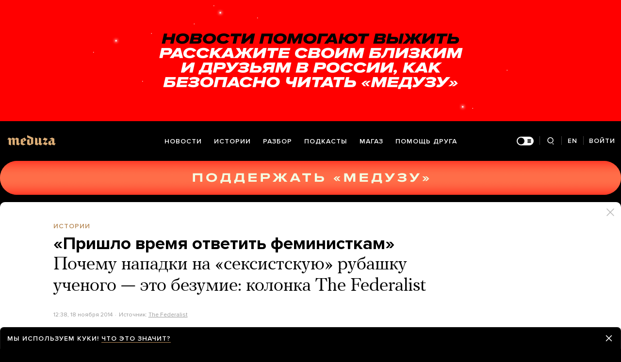

--- FILE ---
content_type: text/html; charset=utf-8
request_url: https://meduza.io/news/2014/11/18/prishlo-vremya-otvetit-feministkam
body_size: 77437
content:
<!doctype html><html prefix="og:http://ogp.me/ns#" lang="ru"><head><meta http-equiv="Content-type" content="text/html; charset=utf-8"/><meta name="viewport" content="width=device-width,initial-scale=1,minimum-scale=1,minimal-ui"><link rel="manifest" href="/manifest.json" crossorigin="use-credentials"><link rel="icon" type="image/x-icon" href="/favicon.ico"><meta name="theme-color" content="#000"><title data-rh="true">«Пришло время ответить феминисткам» Почему нападки на «сексистскую» рубашку ученого — это безумие: колонка The Federalist — Meduza</title> <meta data-rh="true" property="og:site_name" content="Meduza"/><meta data-rh="true" property="og:title" content="«Пришло время ответить феминисткам» Почему нападки на «сексистскую» рубашку ученого — это безумие: колонка The Federalist — Meduza"/><meta data-rh="true" property="og:url" content="https://meduza.io/news/2014/11/18/prishlo-vremya-otvetit-feministkam"/><meta data-rh="true" property="og:locale" content="ru_RU"/><meta data-rh="true" property="fb:pages" content="375587425929352"/><meta data-rh="true" property="fb:app_id" content="944674498882174"/><meta data-rh="true" name="facebook-domain-verification" content="oy14jw4lf4va7ny1oby3u57hnhn03t"/><meta data-rh="true" property="al:web:should_fallback" content="true"/><meta data-rh="true" name="incorrect-apple-itunes-app" content="app-id=921508170"/><meta data-rh="true" name="incorrect-google-play-app" content="app-id=io.meduza.android"/><meta data-rh="true" name="twitter:site" content="@meduzaproject"/><meta data-rh="true" name="twitter:title" content="«Пришло время ответить феминисткам» Почему нападки на «сексистскую» рубашку ученого — это безумие: колонка The Federalist — Meduza"/><meta data-rh="true" property="og:type" content="article"/><meta data-rh="true" name="twitter:card" content="summary_large_image"/><meta data-rh="true" property="al:ios:url" content="meduza://?id=news/2014/11/18/prishlo-vremya-otvetit-feministkam"/><meta data-rh="true" property="al:android:url" content="meduza://?id=news/2014/11/18/prishlo-vremya-otvetit-feministkam"/><meta data-rh="true" property="al:android:package" content="io.meduza.android"/><meta data-rh="true" name="keywords" content="новости, политика, расследование, репортаж, интервью, реакция, исследование, опрос, тест, президент, приговор, доллар, нефть, экономика, цены, средства, информация, компания, фото, видео, украина, сепаратисты, война, краткий пересказ, бестселлер"/><meta data-rh="true" name="description" content="Агрессивное поведение феминисток приносит женщинам куда больше вреда, чем мнимое ущемление прав, против которого борцы за женские права протестуют, пишет колумнистка издания The Federalist Молли Хэмингуэй. Яркое подтверждение этому — бурная онлайн-реакция по поводу рубашки ученого, посадившего космический зонд на комету."/><meta data-rh="true" property="og:description" content="Агрессивное поведение феминисток приносит женщинам куда больше вреда, чем мнимое ущемление прав, против которого борцы за женские права протестуют, пишет колумнистка издания The Federalist Молли Хэмингуэй. Яркое подтверждение этому — бурная онлайн-реакция по поводу рубашки ученого, посадившего космический зонд на комету."/><meta data-rh="true" name="twitter:description" content="Агрессивное поведение феминисток приносит женщинам куда больше вреда, чем мнимое ущемление прав, против которого борцы за женские права протестуют, пишет колумнистка издания The Federalist Молли Хэмингуэй. Яркое подтверждение этому — бурная онлайн-реакция по поводу рубашки ученого, посадившего космический зонд на комету."/><meta data-rh="true" property="og:image" content="https://meduza.io/imgly/share/1481349690/news/2014/11/18/prishlo-vremya-otvetit-feministkam"/><meta data-rh="true" property="og:image:width" content="1200"/><meta data-rh="true" property="og:image:height" content="630"/><meta data-rh="true" name="twitter:image" content="https://meduza.io/imgly/share/1481349690/news/2014/11/18/prishlo-vremya-otvetit-feministkam"/><meta data-rh="true" property="vk:image" content="https://meduza.io/imgly/vk_share/1481349690/news/2014/11/18/prishlo-vremya-otvetit-feministkam"/> <link data-rh="true" rel="canonical" href="https://meduza.io/news/2014/11/18/prishlo-vremya-otvetit-feministkam"/><link data-rh="true" rel="icon" type="image/png" href="/favicon-64x64.png" sizes="64x64"/><link data-rh="true" rel="icon" type="image/png" href="/favicon-32x32.png" sizes="32x32"/><link data-rh="true" rel="icon" type="image/png" href="/favicon-16x16.png" sizes="16x16"/><link data-rh="true" rel="apple-touch-icon" href="/apple-touch-icon-1024.png"/><link data-rh="true" rel="apple-touch-icon" sizes="76x76" href="/apple-touch-icon-76.png"/><link data-rh="true" rel="apple-touch-icon" sizes="120x120" href="/apple-touch-icon-120.png"/><link data-rh="true" rel="apple-touch-icon" sizes="152x152" href="/apple-touch-icon-152.png"/><link data-rh="true" rel="apple-touch-icon" sizes="180x180" href="/apple-touch-icon-180.png"/><link data-rh="true" rel="amphtml" href="https://meduza.io/amp/news/2014/11/18/prishlo-vremya-otvetit-feministkam"/><link data-rh="true" rel="alternate" type="application/rss+xml" title="«Пришло время ответить феминисткам» Почему нападки на «сексистскую» рубашку ученого — это безумие: колонка The Federalist — Meduza" href="/rss/all"/><link data-rh="true" rel="alternate" type="application/rss+xml" title="Meduza — Новости" href="/rss/news"/><link data-rh="true" rel="alternate" type="application/rss+xml" title="Meduza — Шапито" href="/rss/fun"/><link data-rh="true" rel="image_src" href="https://meduza.io/imgly/share/1481349690/news/2014/11/18/prishlo-vremya-otvetit-feministkam"/> <script>window.mdzLang = "ru";
    window.mdzCurrentFonts = ["fonts\u002FPFRegalTextPro-Bold-v1.woff","fonts\u002FPFRegalTextPro-BoldItalic-v1.woff","fonts\u002FPFRegalTextPro-RegularB-v1.woff","fonts\u002FPFRegalTextPro-RegularBItalic-v1.woff","fonts\u002FProximaNova-Bold-v1.woff","fonts\u002FProximaNova-Regular-v1.woff","fonts\u002FProximaNova-Semibold-v1.woff"];
    window.mdzAppState = {"app":{"isInApp":false,"isEmbedded":false,"isPreview":false,"isMobile":true,"screen_view_type":"GRID","exchangeRatesRequestStatus":"idle","bannersRequestStatus":"idle","banners":null,"isFetchInitiated":false},"audioPlayer":{"playingEpisodeUrl":null,"byId":{}},"banners":{"top":true,"right":true,"bottom":true},"currentUser":{"daily":{"subscribed":false,"error":false},"sos":{"subscribed":false,"error":false},"lang":"ru","last_opened_material":{"version":3,"url":"news\u002F2014\u002F11\u002F18\u002Fprishlo-vremya-otvetit-feministkam","content":{"head":[{"type":"image","data":{"display":"default","wh_1245_500_url":"\u002Fimage\u002Fattachments\u002Fimages\u002F000\u002F001\u002F374\u002Fwh_1245_500\u002FPjHG9KyMb0DxfQiQu9u8EQ.jpg","wh_615_410_url":"\u002Fimage\u002Fattachments\u002Fimages\u002F000\u002F001\u002F374\u002Fwh_615_410\u002FPjHG9KyMb0DxfQiQu9u8EQ.jpg","wh_405_270_url":"\u002Fimage\u002Fattachments\u002Fimages\u002F000\u002F001\u002F374\u002Fwh_405_270\u002FPjHG9KyMb0DxfQiQu9u8EQ.jpg","wh_300_200_url":"\u002Fimage\u002Fattachments\u002Fimages\u002F000\u002F001\u002F374\u002Fwh_300_200\u002FPjHG9KyMb0DxfQiQu9u8EQ.jpg","wh_165_110_url":"\u002Fimage\u002Fattachments\u002Fimages\u002F000\u002F001\u002F374\u002Fwh_165_110\u002FPjHG9KyMb0DxfQiQu9u8EQ.jpg","small_url":"\u002Fimage\u002Fattachments\u002Fimages\u002F000\u002F001\u002F374\u002Fsmall\u002FPjHG9KyMb0DxfQiQu9u8EQ.jpg","large_url":"\u002Fimage\u002Fattachments\u002Fimages\u002F000\u002F001\u002F374\u002Flarge\u002FPjHG9KyMb0DxfQiQu9u8EQ.jpg","width":1100,"height":629,"credit":"Фото: AP \u002F Scanpix","cc":"button","only_on":"mobile","optimized":{"original":"\u002Fimpro\u002F7VfJOOTcRdDBcY_5XXY7M7KhYO-MxDDjzDHkbnL0chg\u002Fresizing_type:fit\u002Fwidth:2670\u002Fheight:0\u002Fenlarge:0\u002Fquality:80\u002FaHR0cHM6Ly9tZWR1\u002FemEuaW8vaW1hZ2Uv\u002FYXR0YWNobWVudHMv\u002FaW1hZ2VzLzAwMC8w\u002FMDEvMzc0L29yaWdp\u002FbmFsL1BqSEc5S3lN\u002FYjBEeGZRaVF1OXU4\u002FRVEuanBn.jpg","w325":{"1x":"\u002Fimpro\u002FAoRmLwUlipXnsV5XmUkhjtlndhGW6JbHCwW5iQK_P-g\u002Fresizing_type:fit\u002Fwidth:325\u002Fheight:0\u002Fenlarge:1\u002Fquality:80\u002FaHR0cHM6Ly9tZWR1\u002FemEuaW8vaW1hZ2Uv\u002FYXR0YWNobWVudHMv\u002FaW1hZ2VzLzAwMC8w\u002FMDEvMzc0L29yaWdp\u002FbmFsL1BqSEc5S3lN\u002FYjBEeGZRaVF1OXU4\u002FRVEuanBn.jpg","2x":"\u002Fimpro\u002FRqjjfkVXdGOTVY3nDlr8J4qgTMxSX5wTsoJUEV0ssSQ\u002Fresizing_type:fit\u002Fwidth:650\u002Fheight:0\u002Fenlarge:1\u002Fquality:80\u002FaHR0cHM6Ly9tZWR1\u002FemEuaW8vaW1hZ2Uv\u002FYXR0YWNobWVudHMv\u002FaW1hZ2VzLzAwMC8w\u002FMDEvMzc0L29yaWdp\u002FbmFsL1BqSEc5S3lN\u002FYjBEeGZRaVF1OXU4\u002FRVEuanBn.jpg","1x_webp":"\u002Fimpro\u002F8zjntoKiAEAPZ5Tji7J85NMZjgQNbq9g9lZ05ByORuU\u002Fresizing_type:fit\u002Fwidth:325\u002Fheight:0\u002Fenlarge:1\u002Fquality:80\u002FaHR0cHM6Ly9tZWR1\u002FemEuaW8vaW1hZ2Uv\u002FYXR0YWNobWVudHMv\u002FaW1hZ2VzLzAwMC8w\u002FMDEvMzc0L29yaWdp\u002FbmFsL1BqSEc5S3lN\u002FYjBEeGZRaVF1OXU4\u002FRVEuanBn.webp","2x_webp":"\u002Fimpro\u002F8t7ej7lOpyp3wTkBxP-Lt1SqHzquHRgxTOkHyCNJbtQ\u002Fresizing_type:fit\u002Fwidth:650\u002Fheight:0\u002Fenlarge:1\u002Fquality:80\u002FaHR0cHM6Ly9tZWR1\u002FemEuaW8vaW1hZ2Uv\u002FYXR0YWNobWVudHMv\u002FaW1hZ2VzLzAwMC8w\u002FMDEvMzc0L29yaWdp\u002FbmFsL1BqSEc5S3lN\u002FYjBEeGZRaVF1OXU4\u002FRVEuanBn.webp"},"w520":{"1x":"\u002Fimpro\u002Fr8hWpktMoqNr3K2oLn14sr90Q1VqprXUQ-_4OobCQwI\u002Fresizing_type:fit\u002Fwidth:520\u002Fheight:0\u002Fenlarge:1\u002Fquality:80\u002FaHR0cHM6Ly9tZWR1\u002FemEuaW8vaW1hZ2Uv\u002FYXR0YWNobWVudHMv\u002FaW1hZ2VzLzAwMC8w\u002FMDEvMzc0L29yaWdp\u002FbmFsL1BqSEc5S3lN\u002FYjBEeGZRaVF1OXU4\u002FRVEuanBn.jpg","2x":"\u002Fimpro\u002FLnAwuqOeSlk_J8wE6ztgQSMMotebVFT30bDdSSwgzDM\u002Fresizing_type:fit\u002Fwidth:1040\u002Fheight:0\u002Fenlarge:1\u002Fquality:80\u002FaHR0cHM6Ly9tZWR1\u002FemEuaW8vaW1hZ2Uv\u002FYXR0YWNobWVudHMv\u002FaW1hZ2VzLzAwMC8w\u002FMDEvMzc0L29yaWdp\u002FbmFsL1BqSEc5S3lN\u002FYjBEeGZRaVF1OXU4\u002FRVEuanBn.jpg","1x_webp":"\u002Fimpro\u002FJAZ_rOgWQMNh_Fp97K8739YR26-rUvKsr4KDej6br9A\u002Fresizing_type:fit\u002Fwidth:520\u002Fheight:0\u002Fenlarge:1\u002Fquality:80\u002FaHR0cHM6Ly9tZWR1\u002FemEuaW8vaW1hZ2Uv\u002FYXR0YWNobWVudHMv\u002FaW1hZ2VzLzAwMC8w\u002FMDEvMzc0L29yaWdp\u002FbmFsL1BqSEc5S3lN\u002FYjBEeGZRaVF1OXU4\u002FRVEuanBn.webp","2x_webp":"\u002Fimpro\u002F5fVThygbKvTA4qja9ZbyH1FFu20XpQfQMaOqUmFucRE\u002Fresizing_type:fit\u002Fwidth:1040\u002Fheight:0\u002Fenlarge:1\u002Fquality:80\u002FaHR0cHM6Ly9tZWR1\u002FemEuaW8vaW1hZ2Uv\u002FYXR0YWNobWVudHMv\u002FaW1hZ2VzLzAwMC8w\u002FMDEvMzc0L29yaWdp\u002FbmFsL1BqSEc5S3lN\u002FYjBEeGZRaVF1OXU4\u002FRVEuanBn.webp"},"w650":{"1x":"\u002Fimpro\u002FRqjjfkVXdGOTVY3nDlr8J4qgTMxSX5wTsoJUEV0ssSQ\u002Fresizing_type:fit\u002Fwidth:650\u002Fheight:0\u002Fenlarge:1\u002Fquality:80\u002FaHR0cHM6Ly9tZWR1\u002FemEuaW8vaW1hZ2Uv\u002FYXR0YWNobWVudHMv\u002FaW1hZ2VzLzAwMC8w\u002FMDEvMzc0L29yaWdp\u002FbmFsL1BqSEc5S3lN\u002FYjBEeGZRaVF1OXU4\u002FRVEuanBn.jpg","2x":"\u002Fimpro\u002FLRkWYTC-kDtnhJgIDOqgWFq5hMcBTYVY2_abrT7uXdo\u002Fresizing_type:fit\u002Fwidth:1300\u002Fheight:0\u002Fenlarge:1\u002Fquality:80\u002FaHR0cHM6Ly9tZWR1\u002FemEuaW8vaW1hZ2Uv\u002FYXR0YWNobWVudHMv\u002FaW1hZ2VzLzAwMC8w\u002FMDEvMzc0L29yaWdp\u002FbmFsL1BqSEc5S3lN\u002FYjBEeGZRaVF1OXU4\u002FRVEuanBn.jpg","1x_webp":"\u002Fimpro\u002F8t7ej7lOpyp3wTkBxP-Lt1SqHzquHRgxTOkHyCNJbtQ\u002Fresizing_type:fit\u002Fwidth:650\u002Fheight:0\u002Fenlarge:1\u002Fquality:80\u002FaHR0cHM6Ly9tZWR1\u002FemEuaW8vaW1hZ2Uv\u002FYXR0YWNobWVudHMv\u002FaW1hZ2VzLzAwMC8w\u002FMDEvMzc0L29yaWdp\u002FbmFsL1BqSEc5S3lN\u002FYjBEeGZRaVF1OXU4\u002FRVEuanBn.webp","2x_webp":"\u002Fimpro\u002Fg0J_e3xPWHMMT_BPNi4Ci7ShSrf64x6wDri3hdFDkJU\u002Fresizing_type:fit\u002Fwidth:1300\u002Fheight:0\u002Fenlarge:1\u002Fquality:80\u002FaHR0cHM6Ly9tZWR1\u002FemEuaW8vaW1hZ2Uv\u002FYXR0YWNobWVudHMv\u002FaW1hZ2VzLzAwMC8w\u002FMDEvMzc0L29yaWdp\u002FbmFsL1BqSEc5S3lN\u002FYjBEeGZRaVF1OXU4\u002FRVEuanBn.webp"},"w980":{"1x":"\u002Fimpro\u002FiOeh0QisMJEm9aY6W8mJjoCVU1eOHnl62BkVrIC08Kw\u002Fresizing_type:fit\u002Fwidth:980\u002Fheight:0\u002Fenlarge:1\u002Fquality:80\u002FaHR0cHM6Ly9tZWR1\u002FemEuaW8vaW1hZ2Uv\u002FYXR0YWNobWVudHMv\u002FaW1hZ2VzLzAwMC8w\u002FMDEvMzc0L29yaWdp\u002FbmFsL1BqSEc5S3lN\u002FYjBEeGZRaVF1OXU4\u002FRVEuanBn.jpg","2x":"\u002Fimpro\u002F6hl-PSbn8d2xrlT4dhlKPVid5ChHnG4_fRLSXDwHvt8\u002Fresizing_type:fit\u002Fwidth:1960\u002Fheight:0\u002Fenlarge:1\u002Fquality:80\u002FaHR0cHM6Ly9tZWR1\u002FemEuaW8vaW1hZ2Uv\u002FYXR0YWNobWVudHMv\u002FaW1hZ2VzLzAwMC8w\u002FMDEvMzc0L29yaWdp\u002FbmFsL1BqSEc5S3lN\u002FYjBEeGZRaVF1OXU4\u002FRVEuanBn.jpg","1x_webp":"\u002Fimpro\u002FEzE5We-fp6_49fc2r3D0jpIazTCMqqfIlEOlghvHbao\u002Fresizing_type:fit\u002Fwidth:980\u002Fheight:0\u002Fenlarge:1\u002Fquality:80\u002FaHR0cHM6Ly9tZWR1\u002FemEuaW8vaW1hZ2Uv\u002FYXR0YWNobWVudHMv\u002FaW1hZ2VzLzAwMC8w\u002FMDEvMzc0L29yaWdp\u002FbmFsL1BqSEc5S3lN\u002FYjBEeGZRaVF1OXU4\u002FRVEuanBn.webp","2x_webp":"\u002Fimpro\u002FGl4H_Ooo6xiRLjiv4XpLSIrbOcGmTW2oyeY54wpsRTU\u002Fresizing_type:fit\u002Fwidth:1960\u002Fheight:0\u002Fenlarge:1\u002Fquality:80\u002FaHR0cHM6Ly9tZWR1\u002FemEuaW8vaW1hZ2Uv\u002FYXR0YWNobWVudHMv\u002FaW1hZ2VzLzAwMC8w\u002FMDEvMzc0L29yaWdp\u002FbmFsL1BqSEc5S3lN\u002FYjBEeGZRaVF1OXU4\u002FRVEuanBn.webp"},"w1335":{"1x":"\u002Fimpro\u002Fs1OAK1cffhBsV_5YganI-pZIcvSH6lALX51PpWe09LU\u002Fresizing_type:fit\u002Fwidth:1335\u002Fheight:0\u002Fenlarge:1\u002Fquality:80\u002FaHR0cHM6Ly9tZWR1\u002FemEuaW8vaW1hZ2Uv\u002FYXR0YWNobWVudHMv\u002FaW1hZ2VzLzAwMC8w\u002FMDEvMzc0L29yaWdp\u002FbmFsL1BqSEc5S3lN\u002FYjBEeGZRaVF1OXU4\u002FRVEuanBn.jpg","2x":"\u002Fimpro\u002FN2Sm3DKvw3gdLNurn6DZ1HgbpAKKt4Qzoaj5opMHGzk\u002Fresizing_type:fit\u002Fwidth:2670\u002Fheight:0\u002Fenlarge:1\u002Fquality:80\u002FaHR0cHM6Ly9tZWR1\u002FemEuaW8vaW1hZ2Uv\u002FYXR0YWNobWVudHMv\u002FaW1hZ2VzLzAwMC8w\u002FMDEvMzc0L29yaWdp\u002FbmFsL1BqSEc5S3lN\u002FYjBEeGZRaVF1OXU4\u002FRVEuanBn.jpg","1x_webp":"\u002Fimpro\u002F-7rLS9pK8kmX4Bf4S_fuUpmPsM-cm5D8ZaPaBemytxQ\u002Fresizing_type:fit\u002Fwidth:1335\u002Fheight:0\u002Fenlarge:1\u002Fquality:80\u002FaHR0cHM6Ly9tZWR1\u002FemEuaW8vaW1hZ2Uv\u002FYXR0YWNobWVudHMv\u002FaW1hZ2VzLzAwMC8w\u002FMDEvMzc0L29yaWdp\u002FbmFsL1BqSEc5S3lN\u002FYjBEeGZRaVF1OXU4\u002FRVEuanBn.webp","2x_webp":"\u002Fimpro\u002FOv3KtUXRhouyVWaLHQ5UzOTH2UilaEeT5jshE8zw33Q\u002Fresizing_type:fit\u002Fwidth:2670\u002Fheight:0\u002Fenlarge:1\u002Fquality:80\u002FaHR0cHM6Ly9tZWR1\u002FemEuaW8vaW1hZ2Uv\u002FYXR0YWNobWVudHMv\u002FaW1hZ2VzLzAwMC8w\u002FMDEvMzc0L29yaWdp\u002FbmFsL1BqSEc5S3lN\u002FYjBEeGZRaVF1OXU4\u002FRVEuanBn.webp"}}},"only_on":"mobile","id":"0-94cb76b3e7f787adfb84ae9ac516fb3f086a0c851f0d75fd208ab46bb1475363"},{"type":"tag","data":{"text":"истории","theme":"gold"},"id":"1-33932875b54f6f5e5d40a293663d60b7de5df841ee9bdbeeaff54db97fbab143"},{"type":"rich_title","data":{"first":"«Пришло время ответить феминисткам»","second":"Почему нападки на «сексистскую» рубашку ученого — это безумие: колонка The Federalist"},"id":"2-9873012f3eb2d2014b11c4424bdccef0624836be9a730f186edaabdade49b6f8"},{"type":"meta","data":{"lang":"ru","components":[{"type":"datetime","datetime":1416314287,"format":"date","id":"faa01780111027a4d76e423ec7c3e9b552e105492303de69b2d152d9a3a5f1ee"},{"type":"source_name","text":"The Federalist","url":"http:\u002F\u002Fthefederalist.com\u002F2014\u002F11\u002F17\u002Fits-time-to-push-back-against-feminist-bullies\u002F","id":"ed32cc101f1a89e3e83e8bbf8932068fe0a60007deaaa35f0ad779d902bee5aa"}]},"id":"3-95bf5c7fc8cd799b66f627b6c4e050e73f7f0492690f8da50674143b4be1fca3"}],"blocks":[{"type":"image","data":{"display":"default","wh_1245_500_url":"\u002Fimage\u002Fattachments\u002Fimages\u002F000\u002F001\u002F374\u002Fwh_1245_500\u002FPjHG9KyMb0DxfQiQu9u8EQ.jpg","wh_615_410_url":"\u002Fimage\u002Fattachments\u002Fimages\u002F000\u002F001\u002F374\u002Fwh_615_410\u002FPjHG9KyMb0DxfQiQu9u8EQ.jpg","wh_405_270_url":"\u002Fimage\u002Fattachments\u002Fimages\u002F000\u002F001\u002F374\u002Fwh_405_270\u002FPjHG9KyMb0DxfQiQu9u8EQ.jpg","wh_300_200_url":"\u002Fimage\u002Fattachments\u002Fimages\u002F000\u002F001\u002F374\u002Fwh_300_200\u002FPjHG9KyMb0DxfQiQu9u8EQ.jpg","wh_165_110_url":"\u002Fimage\u002Fattachments\u002Fimages\u002F000\u002F001\u002F374\u002Fwh_165_110\u002FPjHG9KyMb0DxfQiQu9u8EQ.jpg","small_url":"\u002Fimage\u002Fattachments\u002Fimages\u002F000\u002F001\u002F374\u002Fsmall\u002FPjHG9KyMb0DxfQiQu9u8EQ.jpg","large_url":"\u002Fimage\u002Fattachments\u002Fimages\u002F000\u002F001\u002F374\u002Flarge\u002FPjHG9KyMb0DxfQiQu9u8EQ.jpg","width":1100,"height":629,"credit":"Фото: AP \u002F Scanpix","cc":"default","only_on":"desktop","optimized":{"original":"\u002Fimpro\u002F7VfJOOTcRdDBcY_5XXY7M7KhYO-MxDDjzDHkbnL0chg\u002Fresizing_type:fit\u002Fwidth:2670\u002Fheight:0\u002Fenlarge:0\u002Fquality:80\u002FaHR0cHM6Ly9tZWR1\u002FemEuaW8vaW1hZ2Uv\u002FYXR0YWNobWVudHMv\u002FaW1hZ2VzLzAwMC8w\u002FMDEvMzc0L29yaWdp\u002FbmFsL1BqSEc5S3lN\u002FYjBEeGZRaVF1OXU4\u002FRVEuanBn.jpg","w325":{"1x":"\u002Fimpro\u002FAoRmLwUlipXnsV5XmUkhjtlndhGW6JbHCwW5iQK_P-g\u002Fresizing_type:fit\u002Fwidth:325\u002Fheight:0\u002Fenlarge:1\u002Fquality:80\u002FaHR0cHM6Ly9tZWR1\u002FemEuaW8vaW1hZ2Uv\u002FYXR0YWNobWVudHMv\u002FaW1hZ2VzLzAwMC8w\u002FMDEvMzc0L29yaWdp\u002FbmFsL1BqSEc5S3lN\u002FYjBEeGZRaVF1OXU4\u002FRVEuanBn.jpg","2x":"\u002Fimpro\u002FRqjjfkVXdGOTVY3nDlr8J4qgTMxSX5wTsoJUEV0ssSQ\u002Fresizing_type:fit\u002Fwidth:650\u002Fheight:0\u002Fenlarge:1\u002Fquality:80\u002FaHR0cHM6Ly9tZWR1\u002FemEuaW8vaW1hZ2Uv\u002FYXR0YWNobWVudHMv\u002FaW1hZ2VzLzAwMC8w\u002FMDEvMzc0L29yaWdp\u002FbmFsL1BqSEc5S3lN\u002FYjBEeGZRaVF1OXU4\u002FRVEuanBn.jpg","1x_webp":"\u002Fimpro\u002F8zjntoKiAEAPZ5Tji7J85NMZjgQNbq9g9lZ05ByORuU\u002Fresizing_type:fit\u002Fwidth:325\u002Fheight:0\u002Fenlarge:1\u002Fquality:80\u002FaHR0cHM6Ly9tZWR1\u002FemEuaW8vaW1hZ2Uv\u002FYXR0YWNobWVudHMv\u002FaW1hZ2VzLzAwMC8w\u002FMDEvMzc0L29yaWdp\u002FbmFsL1BqSEc5S3lN\u002FYjBEeGZRaVF1OXU4\u002FRVEuanBn.webp","2x_webp":"\u002Fimpro\u002F8t7ej7lOpyp3wTkBxP-Lt1SqHzquHRgxTOkHyCNJbtQ\u002Fresizing_type:fit\u002Fwidth:650\u002Fheight:0\u002Fenlarge:1\u002Fquality:80\u002FaHR0cHM6Ly9tZWR1\u002FemEuaW8vaW1hZ2Uv\u002FYXR0YWNobWVudHMv\u002FaW1hZ2VzLzAwMC8w\u002FMDEvMzc0L29yaWdp\u002FbmFsL1BqSEc5S3lN\u002FYjBEeGZRaVF1OXU4\u002FRVEuanBn.webp"},"w520":{"1x":"\u002Fimpro\u002Fr8hWpktMoqNr3K2oLn14sr90Q1VqprXUQ-_4OobCQwI\u002Fresizing_type:fit\u002Fwidth:520\u002Fheight:0\u002Fenlarge:1\u002Fquality:80\u002FaHR0cHM6Ly9tZWR1\u002FemEuaW8vaW1hZ2Uv\u002FYXR0YWNobWVudHMv\u002FaW1hZ2VzLzAwMC8w\u002FMDEvMzc0L29yaWdp\u002FbmFsL1BqSEc5S3lN\u002FYjBEeGZRaVF1OXU4\u002FRVEuanBn.jpg","2x":"\u002Fimpro\u002FLnAwuqOeSlk_J8wE6ztgQSMMotebVFT30bDdSSwgzDM\u002Fresizing_type:fit\u002Fwidth:1040\u002Fheight:0\u002Fenlarge:1\u002Fquality:80\u002FaHR0cHM6Ly9tZWR1\u002FemEuaW8vaW1hZ2Uv\u002FYXR0YWNobWVudHMv\u002FaW1hZ2VzLzAwMC8w\u002FMDEvMzc0L29yaWdp\u002FbmFsL1BqSEc5S3lN\u002FYjBEeGZRaVF1OXU4\u002FRVEuanBn.jpg","1x_webp":"\u002Fimpro\u002FJAZ_rOgWQMNh_Fp97K8739YR26-rUvKsr4KDej6br9A\u002Fresizing_type:fit\u002Fwidth:520\u002Fheight:0\u002Fenlarge:1\u002Fquality:80\u002FaHR0cHM6Ly9tZWR1\u002FemEuaW8vaW1hZ2Uv\u002FYXR0YWNobWVudHMv\u002FaW1hZ2VzLzAwMC8w\u002FMDEvMzc0L29yaWdp\u002FbmFsL1BqSEc5S3lN\u002FYjBEeGZRaVF1OXU4\u002FRVEuanBn.webp","2x_webp":"\u002Fimpro\u002F5fVThygbKvTA4qja9ZbyH1FFu20XpQfQMaOqUmFucRE\u002Fresizing_type:fit\u002Fwidth:1040\u002Fheight:0\u002Fenlarge:1\u002Fquality:80\u002FaHR0cHM6Ly9tZWR1\u002FemEuaW8vaW1hZ2Uv\u002FYXR0YWNobWVudHMv\u002FaW1hZ2VzLzAwMC8w\u002FMDEvMzc0L29yaWdp\u002FbmFsL1BqSEc5S3lN\u002FYjBEeGZRaVF1OXU4\u002FRVEuanBn.webp"},"w650":{"1x":"\u002Fimpro\u002FRqjjfkVXdGOTVY3nDlr8J4qgTMxSX5wTsoJUEV0ssSQ\u002Fresizing_type:fit\u002Fwidth:650\u002Fheight:0\u002Fenlarge:1\u002Fquality:80\u002FaHR0cHM6Ly9tZWR1\u002FemEuaW8vaW1hZ2Uv\u002FYXR0YWNobWVudHMv\u002FaW1hZ2VzLzAwMC8w\u002FMDEvMzc0L29yaWdp\u002FbmFsL1BqSEc5S3lN\u002FYjBEeGZRaVF1OXU4\u002FRVEuanBn.jpg","2x":"\u002Fimpro\u002FLRkWYTC-kDtnhJgIDOqgWFq5hMcBTYVY2_abrT7uXdo\u002Fresizing_type:fit\u002Fwidth:1300\u002Fheight:0\u002Fenlarge:1\u002Fquality:80\u002FaHR0cHM6Ly9tZWR1\u002FemEuaW8vaW1hZ2Uv\u002FYXR0YWNobWVudHMv\u002FaW1hZ2VzLzAwMC8w\u002FMDEvMzc0L29yaWdp\u002FbmFsL1BqSEc5S3lN\u002FYjBEeGZRaVF1OXU4\u002FRVEuanBn.jpg","1x_webp":"\u002Fimpro\u002F8t7ej7lOpyp3wTkBxP-Lt1SqHzquHRgxTOkHyCNJbtQ\u002Fresizing_type:fit\u002Fwidth:650\u002Fheight:0\u002Fenlarge:1\u002Fquality:80\u002FaHR0cHM6Ly9tZWR1\u002FemEuaW8vaW1hZ2Uv\u002FYXR0YWNobWVudHMv\u002FaW1hZ2VzLzAwMC8w\u002FMDEvMzc0L29yaWdp\u002FbmFsL1BqSEc5S3lN\u002FYjBEeGZRaVF1OXU4\u002FRVEuanBn.webp","2x_webp":"\u002Fimpro\u002Fg0J_e3xPWHMMT_BPNi4Ci7ShSrf64x6wDri3hdFDkJU\u002Fresizing_type:fit\u002Fwidth:1300\u002Fheight:0\u002Fenlarge:1\u002Fquality:80\u002FaHR0cHM6Ly9tZWR1\u002FemEuaW8vaW1hZ2Uv\u002FYXR0YWNobWVudHMv\u002FaW1hZ2VzLzAwMC8w\u002FMDEvMzc0L29yaWdp\u002FbmFsL1BqSEc5S3lN\u002FYjBEeGZRaVF1OXU4\u002FRVEuanBn.webp"},"w980":{"1x":"\u002Fimpro\u002FiOeh0QisMJEm9aY6W8mJjoCVU1eOHnl62BkVrIC08Kw\u002Fresizing_type:fit\u002Fwidth:980\u002Fheight:0\u002Fenlarge:1\u002Fquality:80\u002FaHR0cHM6Ly9tZWR1\u002FemEuaW8vaW1hZ2Uv\u002FYXR0YWNobWVudHMv\u002FaW1hZ2VzLzAwMC8w\u002FMDEvMzc0L29yaWdp\u002FbmFsL1BqSEc5S3lN\u002FYjBEeGZRaVF1OXU4\u002FRVEuanBn.jpg","2x":"\u002Fimpro\u002F6hl-PSbn8d2xrlT4dhlKPVid5ChHnG4_fRLSXDwHvt8\u002Fresizing_type:fit\u002Fwidth:1960\u002Fheight:0\u002Fenlarge:1\u002Fquality:80\u002FaHR0cHM6Ly9tZWR1\u002FemEuaW8vaW1hZ2Uv\u002FYXR0YWNobWVudHMv\u002FaW1hZ2VzLzAwMC8w\u002FMDEvMzc0L29yaWdp\u002FbmFsL1BqSEc5S3lN\u002FYjBEeGZRaVF1OXU4\u002FRVEuanBn.jpg","1x_webp":"\u002Fimpro\u002FEzE5We-fp6_49fc2r3D0jpIazTCMqqfIlEOlghvHbao\u002Fresizing_type:fit\u002Fwidth:980\u002Fheight:0\u002Fenlarge:1\u002Fquality:80\u002FaHR0cHM6Ly9tZWR1\u002FemEuaW8vaW1hZ2Uv\u002FYXR0YWNobWVudHMv\u002FaW1hZ2VzLzAwMC8w\u002FMDEvMzc0L29yaWdp\u002FbmFsL1BqSEc5S3lN\u002FYjBEeGZRaVF1OXU4\u002FRVEuanBn.webp","2x_webp":"\u002Fimpro\u002FGl4H_Ooo6xiRLjiv4XpLSIrbOcGmTW2oyeY54wpsRTU\u002Fresizing_type:fit\u002Fwidth:1960\u002Fheight:0\u002Fenlarge:1\u002Fquality:80\u002FaHR0cHM6Ly9tZWR1\u002FemEuaW8vaW1hZ2Uv\u002FYXR0YWNobWVudHMv\u002FaW1hZ2VzLzAwMC8w\u002FMDEvMzc0L29yaWdp\u002FbmFsL1BqSEc5S3lN\u002FYjBEeGZRaVF1OXU4\u002FRVEuanBn.webp"},"w1335":{"1x":"\u002Fimpro\u002Fs1OAK1cffhBsV_5YganI-pZIcvSH6lALX51PpWe09LU\u002Fresizing_type:fit\u002Fwidth:1335\u002Fheight:0\u002Fenlarge:1\u002Fquality:80\u002FaHR0cHM6Ly9tZWR1\u002FemEuaW8vaW1hZ2Uv\u002FYXR0YWNobWVudHMv\u002FaW1hZ2VzLzAwMC8w\u002FMDEvMzc0L29yaWdp\u002FbmFsL1BqSEc5S3lN\u002FYjBEeGZRaVF1OXU4\u002FRVEuanBn.jpg","2x":"\u002Fimpro\u002FN2Sm3DKvw3gdLNurn6DZ1HgbpAKKt4Qzoaj5opMHGzk\u002Fresizing_type:fit\u002Fwidth:2670\u002Fheight:0\u002Fenlarge:1\u002Fquality:80\u002FaHR0cHM6Ly9tZWR1\u002FemEuaW8vaW1hZ2Uv\u002FYXR0YWNobWVudHMv\u002FaW1hZ2VzLzAwMC8w\u002FMDEvMzc0L29yaWdp\u002FbmFsL1BqSEc5S3lN\u002FYjBEeGZRaVF1OXU4\u002FRVEuanBn.jpg","1x_webp":"\u002Fimpro\u002F-7rLS9pK8kmX4Bf4S_fuUpmPsM-cm5D8ZaPaBemytxQ\u002Fresizing_type:fit\u002Fwidth:1335\u002Fheight:0\u002Fenlarge:1\u002Fquality:80\u002FaHR0cHM6Ly9tZWR1\u002FemEuaW8vaW1hZ2Uv\u002FYXR0YWNobWVudHMv\u002FaW1hZ2VzLzAwMC8w\u002FMDEvMzc0L29yaWdp\u002FbmFsL1BqSEc5S3lN\u002FYjBEeGZRaVF1OXU4\u002FRVEuanBn.webp","2x_webp":"\u002Fimpro\u002FOv3KtUXRhouyVWaLHQ5UzOTH2UilaEeT5jshE8zw33Q\u002Fresizing_type:fit\u002Fwidth:2670\u002Fheight:0\u002Fenlarge:1\u002Fquality:80\u002FaHR0cHM6Ly9tZWR1\u002FemEuaW8vaW1hZ2Uv\u002FYXR0YWNobWVudHMv\u002FaW1hZ2VzLzAwMC8w\u002FMDEvMzc0L29yaWdp\u002FbmFsL1BqSEc5S3lN\u002FYjBEeGZRaVF1OXU4\u002FRVEuanBn.webp"}}},"only_on":"desktop","id":"0-b46f6b7d6423d63616bc60ea3a1242dd7e3c5e5feae197d1474149799f43d3e2"},{"type":"lead","data":"Агрессивное поведение феминисток приносит женщинам куда больше вреда, чем мнимое ущемление прав, против которого борцы за женские права протестуют, пишет колумнистка издания The Federalist Молли Хэмингуэй. Яркое подтверждение этому — бурная онлайн-реакция по поводу рубашки ученого, посадившего космический зонд на комету.","id":"1-9ba43b4d1eaadcf98fc8b3a4e6aac11d726b336d3d19cccc5afa707a1588fd82"},{"type":"lead_hr","id":"2-e3b0c44298fc1c149afbf4c8996fb92427ae41e4649b934ca495991b7852b855"},{"type":"p","data":"Колонка Хэмингуэй посвящена обсуждению рубашки ученого Мэтта Тейлора, который принимал участие в посадке зонда «Филы» на комету Чурюмова-Герасименко. В одном из телеэфиров Тейлор появился в яркой рубашке, на которой были изображены девушки в откровенных нарядах. После этого во многих изданиях появились публикации о «сексистском» поступке Тейлора. В конечном итоге он принес извинения всем, кого оскорбил своим выбором одежды, и признал, что ошибся, надев именно эту рубашку. ","length":477,"id":"3-f737fdc01be2ac9d7e5e2ba4c87a8971f28e7f2044053d72fb69dfbb96e22e1e"},{"type":"p","data":"Агрессивные феминистки настолько поглощены идеей, что женщины постоянно ущемлены в правах, что создают женщинам плохую репутацию. Женщины сильны, способны справляться со множеством трудностей и делают это каждый день. У всех есть в жизни неприятные моменты, но они вовсе не ущемлены. Увидеть мужчину в рубашке с нарисованными девушками, когда он рассказывает о приземлении зонда на комету, — не неприятный момент. По крайней мере, большинство женщин не сочтут его таким, пишет Хэмингуэй. \u003Cbr\u003E","length":488,"id":"4-83dfc96bbdfc3d94cc34f728d04f522718ad5ee9d673a194ac702ed259f2744e"},{"type":"p","data":"После того, как разразился скандал с рубашкой Тейлора, многие журналисты писали, что такие, как Тейлор, отвращают женщин от работы в науке. Это не так, считает Хэмингуэй. Девушки, которым интересны космос и наука, эту рубашку просто не заметили, а если и заметили, то не придали этому значения. Особенно если сравнить эффект от этой рубашки с достижениями команды Тейлора, в которой, конечно, есть и женщины. ","length":409,"id":"5-a5385e51ccc95cfc49b67f0b2624372921caa2c77b0d31cb86cfa8560770436c"},{"type":"p","data":"Еще до скандала журналисты спрашивали у Тейлора, не было ли у него проблем в карьере из-за его внешности — практически вся поверхность рук ученого покрыта яркими татуировками, а на его ноге есть тату, посвященная миссии «Розетта» и высадке зонда на поверхность кометы Чурюмова-Герасименко. Он ответил, что ему повезло работать в команде, где никто не судит людей по внешнему виду. Хотелось бы посоветовать научиться этому же и агрессивным феминисткам, пишет Хэмингуэй. ","length":469,"id":"6-30001b328151b42aaa377d25706f742e74398fb9c3f425e65e05a7dd477027bc"},{"type":"p","data":"Молли Хэмингуэй, постоянный автор консервативного издания The Federalist, известна последовательной критикой идей радикального феминизма. В частности, в \u003Ca href=\"http:\u002F\u002Fthefederalist.com\u002F2014\u002F04\u002F23\u002Fwho-has-it-worse-women-in-america-or-elsewhere\u002F\" rel=\"noopener\"\u003Eапрельской\u003C\u002Fa\u003E колонке для Federalist она утверждала, что главные проблемы по версии американских феминисток, в том числе пол игрушек в McDonaldʼs и недостаток риска в жизни женщин, в действительности не имеют никакого значения, и в мире существуют куда более серьезные вопросы нарушения прав женщин — такие как многочисленные запреты в Саудовской Аравии и похищения девочек исламистами в Нигерии. ","length":547,"id":"7-9dd5a3be947b3b21929be92c064090812ff5549a71dcc66100baef864b8c4492"},{"type":"source","data":{"quote":[{"type":"p","data":"Мы страдаем от того, что нас выставляют постоянными жертвами. И не просто жертвами, а маленькими хрупкими существами, которые не могут смириться с рисованными и не слишком одетыми женщинами. В моем списке жизненных передряг я что угодно поставлю перед «клевым мужчиной в рубашке» (англ. яз).","length":291}],"origin":"The Federalist","url":"http:\u002F\u002Fthefederalist.com\u002F2014\u002F11\u002F17\u002Fits-time-to-push-back-against-feminist-bullies\u002F"},"id":"8-0cd977b5521f81352f4a35f8c704c7efd35751e3ce87c1b128ee4832d45de4db"},{"type":"donation","id":"9-e3b0c44298fc1c149afbf4c8996fb92427ae41e4649b934ca495991b7852b855"},{"type":"material_note","lang":"ru","id":"10-4f53cda18c2baa0c0354bb5f9a3ecbe5ed12ab4d8e11ba873c2f11161202b945"},{"type":"share","data":{"share":true,"bookmark":true,"pdf":{"standard":{"path":"\u002Fpdf\u002Fnews\u002F2014\u002F11\u002F18\u002Fprishlo-vremya-otvetit-feministkam"}},"unblock":{"standard":{"path":"\u002Funblock\u002Fnews\u002F2014\u002F11\u002F18\u002Fprishlo-vremya-otvetit-feministkam"}}},"id":"11-b25a134f2f07aa51df85f39c22a4de5e5bf2c936a07a8bf872fa1877d4ceeff8"}]},"layout":"rich","title":"«Пришло время ответить феминисткам»","second_title":"Почему нападки на «сексистскую» рубашку ученого — это безумие: колонка The Federalist","og":{"title":"«Пришло время ответить феминисткам» Почему нападки на «сексистскую» рубашку ученого — это безумие: колонка The Federalist — Meduza","description":"Агрессивное поведение феминисток приносит женщинам куда больше вреда, чем мнимое ущемление прав, против которого борцы за женские права протестуют, пишет колумнистка издания The Federalist Молли Хэмингуэй. Яркое подтверждение этому — бурная онлайн-реакция по поводу рубашки ученого, посадившего космический зонд на комету.","keywords":"новости, политика, расследование, репортаж, интервью, реакция, исследование, опрос, тест, президент, приговор, доллар, нефть, экономика, цены, средства, информация, компания, фото, видео, украина, сепаратисты, война, краткий пересказ, бестселлер","url":"https:\u002F\u002Fmeduza.io\u002Fnews\u002F2014\u002F11\u002F18\u002Fprishlo-vremya-otvetit-feministkam","image":"https:\u002F\u002Fmeduza.io\u002Fimgly\u002Fshare\u002F1481349690\u002Fnews\u002F2014\u002F11\u002F18\u002Fprishlo-vremya-otvetit-feministkam","amp":true,"pdf":{"standard":{"path":"\u002Fpdf\u002Fnews\u002F2014\u002F11\u002F18\u002Fprishlo-vremya-otvetit-feministkam"}},"unblock":{"standard":{"path":"\u002Funblock\u002Fnews\u002F2014\u002F11\u002F18\u002Fprishlo-vremya-otvetit-feministkam"}}},"under_the_sun":{"show":true},"source":{"url":"http:\u002F\u002Fthefederalist.com\u002F2014\u002F11\u002F17\u002Fits-time-to-push-back-against-feminist-bullies\u002F","trust":0,"name":"The Federalist"},"datetime":1416314287,"tag":{"name":"истории","path":"articles"},"image":{"show":false},"banners":{"top":true,"right":true,"bottom":true},"container":{"display":"default","mods":["no_mods"],"cover":true,"mobile_cover":false,"half":false}},"last_opened_special":null,"firebase_token":null,"feedback_token":null,"firebase_topics":{},"firebase_user":null,"episode_history_shelf":{},"bookmarks":{},"history":{},"data":{},"subscribeToDailyStatus":"idle","subscribeToSOSStatus":"idle","feedbackTokenStatus":"idle","logoutStatus":"idle","deleteStatus":"idle","googleLoginStatus":"idle","emailSendStatus":"idle","deleteUserStatus":"idle","sendMessageStatus":"idle","callToPushNotificationsStatus":"idle","sendTextErrorStatus":"idle","sendReactionStatus":"idle"},"screens":{"specials":{},"mainScreens":{"under-the-sun":{"desktop":[{"uuid":"deabb8ea5675fdf70b86db1d5672b3a950daf337c236a49dbd0fc678f7099d13","sections":[{"title":null,"uuid":"085826e9c024-pub","blocks":[{"title":null,"published_at":1769540763,"bg_image":null,"uuid":"c34ae9d509e5","collection":[{"key":"feature\u002F2026\u002F01\u002F27\u002Fmy-vosem-obychnyh-lyudey-prigovorennyh-k-smerti-bez-viny","origin":["under-the-sun"]}],"type":"rich"},{"title":null,"published_at":1769540769,"bg_image":null,"uuid":"e48314fc55dd","collection":[{"key":"feature\u002F2026\u002F01\u002F27\u002Ftramp-svorachivaet-operatsiyu-protiv-immigrantov-v-minnesote","origin":["under-the-sun"]}],"type":"rich"},{"title":null,"published_at":1769540774,"bg_image":null,"uuid":"78b087bcbf84","collection":[{"key":"feature\u002F2026\u002F01\u002F27\u002Fnas-zhdet-strashnyy-fashistskiy-xxi-vek","origin":["under-the-sun"]}],"type":"rich"}]},{"title":null,"uuid":"106caee20fd4-pub","blocks":[{"title":null,"published_at":1769540767,"bg_image":null,"uuid":"39b78a0d69d0","collection":[{"key":"feature\u002F2026\u002F01\u002F27\u002Fhamnet-pronzitelnaya-kartina-hloi-chzhao-o-bede-v-semie-uilyama-shekspira-no-sam-poet-zdes-personazh-vtorostepennyy","origin":["under-the-sun"]}],"type":"rich"},{"title":null,"published_at":1769540760,"bg_image":null,"uuid":"5eeafc201792","collection":[{"key":"feature\u002F2026\u002F01\u002F27\u002Fmigratsionnaya-politsiya-ssha-poedet-v-italiyu-ohranyat-amerikanskuyu-delegatsiyu-na-olimpiade","origin":["under-the-sun"]}],"type":"rich"}]},{"title":null,"uuid":"2bbe04cbde8e-pub","blocks":[{"title":null,"published_at":1769523517,"bg_image":null,"uuid":"c9c8533aeac5","collection":[{"key":"feature\u002F2026\u002F01\u002F27\u002Fvoyna","origin":["under-the-sun"]}],"type":"rich"}]},{"title":null,"uuid":"3460bc9061e8-pub","blocks":[{"title":null,"published_at":1769518302,"bg_image":null,"uuid":"ed64b49a6792","collection":[{"key":"video\u002F2026\u002F01\u002F27\u002Fkogda-uydet-putin-udarit-li-tramp-po-iranu-i-kogda-zakonchitsya-voyna","origin":["under-the-sun"]}],"type":"rich"},{"title":null,"published_at":1769518302,"bg_image":null,"uuid":"b1440b43b35a","collection":[{"key":"feature\u002F2026\u002F01\u002F27\u002Finteresy-rossii-tut-ni-pri-chem-eto-prosto-zhelanie-nas-unichtozhit","origin":["under-the-sun"]}],"type":"rich"},{"title":null,"published_at":1769521423,"bg_image":null,"uuid":"51e103eaa1b7","collection":[{"key":"feature\u002F2026\u002F01\u002F27\u002Frep-o-voyne-prokremlevskiy-shanson-i-russkiy-rok-na-zolotom-grammofone","origin":["under-the-sun"]}],"type":"rich"}]},{"title":null,"uuid":"f155d814de00-pub","blocks":[{"title":null,"published_at":1769540805,"bg_image":null,"uuid":"723a087aa625","collection":[{"key":"feature\u002F2026\u002F01\u002F26\u002Ftolko-seychas-stanovitsya-ponyatno-kak-vlasti-irana-podavili-protest-zhurnal-time-soobschaet-chto-pogibli-30-tysyach-chelovek","origin":["under-the-sun"]}],"type":"rich"},{"title":null,"published_at":1769540803,"bg_image":null,"uuid":"d88c943257ca","collection":[{"key":"feature\u002F2026\u002F01\u002F26\u002Fhodorkovskiy-kara-murza-kasparov-tolokonnikova-feygin-i-esche-10-chelovek-budut-predstavlyat-interesy-antivoennyh-rossiyan-v-evrope","origin":["under-the-sun"]}],"type":"rich"}]}]}],"mobile":[[{"key":"block-title-541540","starred":null,"origin":["under-the-sun"]},{"groupped":true,"origin":["under-the-sun"],"keys":["news\u002F2026\u002F01\u002F27\u002Fv-harkovskoy-oblasti-pod-udar-vs-rf-popal-passazhirskiy-poezd-est-pogibshie-i-ranenye","news\u002F2026\u002F01\u002F27\u002Fprezident-chehii-petr-pavel-obvinil-glavu-mid-v-vymogatelstve","news\u002F2026\u002F01\u002F27\u002Ffrantsiya-zapretit-chinovnikam-ispolzovat-google-meet-i-zoom"]},{"key":"feature\u002F2026\u002F01\u002F27\u002Fmy-vosem-obychnyh-lyudey-prigovorennyh-k-smerti-bez-viny","starred":false,"origin":["under-the-sun"]},{"key":"video\u002F2026\u002F01\u002F27\u002Fkogda-uydet-putin-udarit-li-tramp-po-iranu-i-kogda-zakonchitsya-voyna","starred":false,"origin":["under-the-sun"]},{"groupped":true,"origin":["under-the-sun"],"keys":["news\u002F2026\u002F01\u002F27\u002Famazon-zakroet-vse-magaziny-amazon-go-i-amazon-fresh","news\u002F2026\u002F01\u002F27\u002Fchasy-sudnogo-dnya-esche-idut-do-globalnoy-katastrofy-ostalos-85-sekund"]},{"key":"feature\u002F2026\u002F01\u002F27\u002Ftramp-svorachivaet-operatsiyu-protiv-immigrantov-v-minnesote","starred":false,"origin":["under-the-sun"]},{"key":"feature\u002F2026\u002F01\u002F27\u002Fmigratsionnaya-politsiya-ssha-poedet-v-italiyu-ohranyat-amerikanskuyu-delegatsiyu-na-olimpiade","starred":false,"origin":["under-the-sun"]},{"groupped":true,"origin":["under-the-sun"],"keys":["news\u002F2026\u002F01\u002F27\u002Fv-rossii-zablokirovali-shikimori-krupneyshuyu-russkoyazychnuyu-onlayn-entsiklopediyu-anime-i-mangi"]},{"key":"feature\u002F2026\u002F01\u002F27\u002Fnas-zhdet-strashnyy-fashistskiy-xxi-vek","starred":false,"origin":["under-the-sun"]},{"groupped":true,"origin":["under-the-sun"],"keys":["news\u002F2026\u002F01\u002F27\u002Fobvinenie-poprosilo-posadit-komika-artemiya-ostanina-pochti-na-shest-let-za-to-chto-on-poshutil","news\u002F2026\u002F01\u002F27\u002Fsotsiologa-salavata-abylkalikova-zaochno-oshtrafovali-za-uchastie-v-yutyub-shou-meduzy-my-ne-znaem"]},{"key":"rotation\u002Frotatsiya-pomosch-druga-3","starred":false,"origin":["under-the-sun"]}],[{"key":"feature\u002F2026\u002F01\u002F27\u002Fvoyna","starred":false,"origin":["under-the-sun"]},{"key":"episodes\u002F2026\u002F01\u002F27\u002Fzachem-si-tszinpin-provodit-chistki-v-armii-takim-obrazom-on-gotovit-kitay-k-zahvatu-tayvanya-ili-prosto-boitsya-zagovora-generalov","starred":false,"origin":["under-the-sun"]},{"key":"feature\u002F2026\u002F01\u002F27\u002Fhamnet-pronzitelnaya-kartina-hloi-chzhao-o-bede-v-semie-uilyama-shekspira-no-sam-poet-zdes-personazh-vtorostepennyy","starred":false,"origin":["under-the-sun"]},{"groupped":true,"origin":["under-the-sun"],"keys":["news\u002F2026\u002F01\u002F27\u002Fgosduma-odobrila-zakonoproekt-obyazyvayuschiy-operatorov-otklyuchat-lyubuyu-svyaz-dazhe-pochtu-po-zaprosu-fsb-pri-ugrozah-bezopasnosti-chto-eto-za-ugrozy-neyasno","news\u002F2026\u002F01\u002F27\u002Fprokuratura-moskvy-peredala-v-sud-delo-o-feykah-ob-armii-protiv-mihaila-hodorkovskogo","news\u002F2026\u002F01\u002F27\u002Fv-novyh-uchebnikah-po-istorii-rossii-dlya-starshih-klassov-rasskazhut-o-prichinah-svo-i-vstreche-putina-i-trampa-na-alyaske"]},{"key":"rotation\u002Frotatsiya-magaz","starred":false,"origin":["under-the-sun"]},{"groupped":true,"origin":["under-the-sun"],"keys":["news\u002F2026\u002F01\u002F27\u002Fyuliyu-timoshenko-obvinili-v-rossii-v-rasprostranenii-feykov-v-ukraine-ee-tozhe-presleduyut-po-delu-o-vzyatkah"]},{"key":"feature\u002F2026\u002F01\u002F27\u002Frep-o-voyne-prokremlevskiy-shanson-i-russkiy-rok-na-zolotom-grammofone","starred":false,"origin":["under-the-sun"]},{"groupped":true,"origin":["under-the-sun"],"keys":["news\u002F2026\u002F01\u002F27\u002Ftramp-otpravil-k-iranu-bolshuyu-armadu-po-ego-slovam-ona-bolshe-chem-u-beregov-venesuely","news\u002F2026\u002F01\u002F27\u002Fnizhnyaya-palata-parlamenta-frantsii-odobrila-zapret-na-ispolzovanie-sotssetey-detmi-do-15-let","news\u002F2026\u002F01\u002F27\u002Fv-evrosoyuze-vpervye-prodali-bolshe-elektromobiley-chem-mashin-s-benzinovym-dvigatelem","news\u002F2026\u002F01\u002F27\u002Fvazhnye-istorii-v-2025-godu-v-rossiyskie-vuzy-po-kvotam-dlya-uchastnikov-voyny-i-ih-detey-postupili-bolee-28-tysyach-chelovek-pochti-vdvoe-bolshe-chem-godom-ranee","news\u002F2026\u002F01\u002F27\u002Fmemorialnaya-tablichka-politkovskoy-v-sedmoy-raz-ischezla-s-ee-doma-ona-snova-provisela-menshe-sutok"]},{"key":"feature\u002F2026\u002F01\u002F27\u002Finteresy-rossii-tut-ni-pri-chem-eto-prosto-zhelanie-nas-unichtozhit","starred":false,"origin":["under-the-sun"]},{"groupped":true,"origin":["under-the-sun"],"keys":["news\u002F2026\u002F01\u002F27\u002Fwsj-tramp-smenil-kurs-posle-vtorogo-za-mesyats-ubiystva-v-minneapolise-a-ego-administratsiya-otkazalas-ot-taktiki-otritsay-i-atakuy","news\u002F2026\u002F01\u002F27\u002Fkommersant-minfin-predlozhil-legalizovat-v-rossii-onlayn-kazino"]},{"key":"feed_banner\u002Fischem-otvety-na-slozhnye-i-neodnoznachnye-voprosy","starred":false,"origin":["under-the-sun"]},{"groupped":true,"origin":["under-the-sun"],"keys":["news\u002F2026\u002F01\u002F27\u002Fv-odesse-v-rezultate-udara-rossiyskih-bespilotnikov-postradali-bolee-20-chelovek","news\u002F2026\u002F01\u002F27\u002Fvypuskniki-shkoly-studii-mhat-napisali-otkrytoe-pismo-ministru-kultury-v-kotorom-vystupili-protiv-naznacheniya-konstantina-bogomolova-rektorom","news\u002F2026\u002F01\u002F27\u002Fft-ssha-svyazali-garantii-bezopasnosti-dlya-ukrainy-s-territorialnymi-ustupkami-so-storony-kieva"]}],[{"key":"feature\u002F2026\u002F01\u002F26\u002Ftolko-seychas-stanovitsya-ponyatno-kak-vlasti-irana-podavili-protest-zhurnal-time-soobschaet-chto-pogibli-30-tysyach-chelovek","starred":false,"origin":["under-the-sun"]},{"key":"feed_banner\u002Fobsuzhdaem-samye-vazhnye-sobytiya-nedeli-s-vladom-gorinym","starred":false,"origin":["under-the-sun"]},{"key":"feature\u002F2026\u002F01\u002F26\u002Fhodorkovskiy-kara-murza-kasparov-tolokonnikova-feygin-i-esche-10-chelovek-budut-predstavlyat-interesy-antivoennyh-rossiyan-v-evrope","starred":false,"origin":["under-the-sun"]},{"key":"feature\u002F2026\u002F01\u002F26\u002Fna-svobodnyh-vyborah-v-rossii-pobedila-by-ekaterina-shulman","starred":false,"origin":["under-the-sun"]},{"key":"feature\u002F2026\u002F01\u002F26\u002Frossiya-godam-ispolzuet-mehanizmy-interpola-chtoby-presledovat-svoih-kritikov-za-rubezhom","starred":false,"origin":["under-the-sun"]},{"key":"feature\u002F2026\u002F01\u002F26\u002Fv-murmanske-treti-sutki-pereboi-s-elektrichestvom-i-podachey-tepla-eto-krupneyshiy-gorod-za-polyarnym-krugom-i-seychas-tam-moroz","starred":false,"origin":["under-the-sun"]},{"key":"feature\u002F2026\u002F01\u002F26\u002Fv-rossii-stremitelno-dorozhayut-vse-produkty-ot-ovoschey-i-fruktov-do-kofe-i-vodki-skolko-rilsov-uzhe-snyato-o-tom-kak-eto-besit","starred":false,"origin":["under-the-sun"]},{"key":"feature\u002F2026\u002F01\u002F26\u002Foleg-deripaska-pochistil-svoy-telegram-ot-postov-protiv-voyny-i-kremlya-pochitayte-chto-on-pisal","starred":false,"origin":["under-the-sun"]},{"key":"feature\u002F2026\u002F01\u002F26\u002Fv-ssha-prishel-snezhnyy-shtorm-fern","starred":false,"origin":["under-the-sun"]},{"key":"feature\u002F2026\u002F01\u002F26\u002Fnaskolko-uvelichilos-chislo-dlitelnyh-zaderzhek-aviareysov-v-rossii-v-2025-godu","starred":false,"origin":["under-the-sun"]},{"key":"feature\u002F2026\u002F01\u002F26\u002Fbolshe-net-sil-delat-eto-iznutri","starred":false,"origin":["under-the-sun"]}]],"og":{"title":"under-the-sun","description":"","keywords":"Медуза","url":"https:\u002F\u002Fmeduza.io\u002Fspecials\u002Funder-the-sun","image":"https:\u002F\u002Fmeduza.io\u002Fimage\u002Fattachments\u002Fimages\u002F006\u002F066\u002F471\u002Foriginal\u002Fd2Z43pdohOngOw-8C8xfVg.png"}}},"screenRequestStatus":"idle","underTheSunRequestStatus":"success","exchangeRatesRequestStatus":"idle","specialsRequestStatus":"idle"},"screensChronology":{},"materials":{"requestMaterialStatus":"success","requestStatStatus":"idle","requestTopbarAdsStatus":"idle","requestUnblockLinkStatus":"idle","loadMoreLiveStatus":"idle","topbarAds":{"title":null,"source":null,"url":null},"byId":{"news\u002F2014\u002F11\u002F18\u002Fprishlo-vremya-otvetit-feministkam":{"version":3,"url":"news\u002F2014\u002F11\u002F18\u002Fprishlo-vremya-otvetit-feministkam","content":{"head":[{"type":"image","data":{"display":"default","wh_1245_500_url":"\u002Fimage\u002Fattachments\u002Fimages\u002F000\u002F001\u002F374\u002Fwh_1245_500\u002FPjHG9KyMb0DxfQiQu9u8EQ.jpg","wh_615_410_url":"\u002Fimage\u002Fattachments\u002Fimages\u002F000\u002F001\u002F374\u002Fwh_615_410\u002FPjHG9KyMb0DxfQiQu9u8EQ.jpg","wh_405_270_url":"\u002Fimage\u002Fattachments\u002Fimages\u002F000\u002F001\u002F374\u002Fwh_405_270\u002FPjHG9KyMb0DxfQiQu9u8EQ.jpg","wh_300_200_url":"\u002Fimage\u002Fattachments\u002Fimages\u002F000\u002F001\u002F374\u002Fwh_300_200\u002FPjHG9KyMb0DxfQiQu9u8EQ.jpg","wh_165_110_url":"\u002Fimage\u002Fattachments\u002Fimages\u002F000\u002F001\u002F374\u002Fwh_165_110\u002FPjHG9KyMb0DxfQiQu9u8EQ.jpg","small_url":"\u002Fimage\u002Fattachments\u002Fimages\u002F000\u002F001\u002F374\u002Fsmall\u002FPjHG9KyMb0DxfQiQu9u8EQ.jpg","large_url":"\u002Fimage\u002Fattachments\u002Fimages\u002F000\u002F001\u002F374\u002Flarge\u002FPjHG9KyMb0DxfQiQu9u8EQ.jpg","width":1100,"height":629,"credit":"Фото: AP \u002F Scanpix","cc":"button","only_on":"mobile","optimized":{"original":"\u002Fimpro\u002F7VfJOOTcRdDBcY_5XXY7M7KhYO-MxDDjzDHkbnL0chg\u002Fresizing_type:fit\u002Fwidth:2670\u002Fheight:0\u002Fenlarge:0\u002Fquality:80\u002FaHR0cHM6Ly9tZWR1\u002FemEuaW8vaW1hZ2Uv\u002FYXR0YWNobWVudHMv\u002FaW1hZ2VzLzAwMC8w\u002FMDEvMzc0L29yaWdp\u002FbmFsL1BqSEc5S3lN\u002FYjBEeGZRaVF1OXU4\u002FRVEuanBn.jpg","w325":{"1x":"\u002Fimpro\u002FAoRmLwUlipXnsV5XmUkhjtlndhGW6JbHCwW5iQK_P-g\u002Fresizing_type:fit\u002Fwidth:325\u002Fheight:0\u002Fenlarge:1\u002Fquality:80\u002FaHR0cHM6Ly9tZWR1\u002FemEuaW8vaW1hZ2Uv\u002FYXR0YWNobWVudHMv\u002FaW1hZ2VzLzAwMC8w\u002FMDEvMzc0L29yaWdp\u002FbmFsL1BqSEc5S3lN\u002FYjBEeGZRaVF1OXU4\u002FRVEuanBn.jpg","2x":"\u002Fimpro\u002FRqjjfkVXdGOTVY3nDlr8J4qgTMxSX5wTsoJUEV0ssSQ\u002Fresizing_type:fit\u002Fwidth:650\u002Fheight:0\u002Fenlarge:1\u002Fquality:80\u002FaHR0cHM6Ly9tZWR1\u002FemEuaW8vaW1hZ2Uv\u002FYXR0YWNobWVudHMv\u002FaW1hZ2VzLzAwMC8w\u002FMDEvMzc0L29yaWdp\u002FbmFsL1BqSEc5S3lN\u002FYjBEeGZRaVF1OXU4\u002FRVEuanBn.jpg","1x_webp":"\u002Fimpro\u002F8zjntoKiAEAPZ5Tji7J85NMZjgQNbq9g9lZ05ByORuU\u002Fresizing_type:fit\u002Fwidth:325\u002Fheight:0\u002Fenlarge:1\u002Fquality:80\u002FaHR0cHM6Ly9tZWR1\u002FemEuaW8vaW1hZ2Uv\u002FYXR0YWNobWVudHMv\u002FaW1hZ2VzLzAwMC8w\u002FMDEvMzc0L29yaWdp\u002FbmFsL1BqSEc5S3lN\u002FYjBEeGZRaVF1OXU4\u002FRVEuanBn.webp","2x_webp":"\u002Fimpro\u002F8t7ej7lOpyp3wTkBxP-Lt1SqHzquHRgxTOkHyCNJbtQ\u002Fresizing_type:fit\u002Fwidth:650\u002Fheight:0\u002Fenlarge:1\u002Fquality:80\u002FaHR0cHM6Ly9tZWR1\u002FemEuaW8vaW1hZ2Uv\u002FYXR0YWNobWVudHMv\u002FaW1hZ2VzLzAwMC8w\u002FMDEvMzc0L29yaWdp\u002FbmFsL1BqSEc5S3lN\u002FYjBEeGZRaVF1OXU4\u002FRVEuanBn.webp"},"w520":{"1x":"\u002Fimpro\u002Fr8hWpktMoqNr3K2oLn14sr90Q1VqprXUQ-_4OobCQwI\u002Fresizing_type:fit\u002Fwidth:520\u002Fheight:0\u002Fenlarge:1\u002Fquality:80\u002FaHR0cHM6Ly9tZWR1\u002FemEuaW8vaW1hZ2Uv\u002FYXR0YWNobWVudHMv\u002FaW1hZ2VzLzAwMC8w\u002FMDEvMzc0L29yaWdp\u002FbmFsL1BqSEc5S3lN\u002FYjBEeGZRaVF1OXU4\u002FRVEuanBn.jpg","2x":"\u002Fimpro\u002FLnAwuqOeSlk_J8wE6ztgQSMMotebVFT30bDdSSwgzDM\u002Fresizing_type:fit\u002Fwidth:1040\u002Fheight:0\u002Fenlarge:1\u002Fquality:80\u002FaHR0cHM6Ly9tZWR1\u002FemEuaW8vaW1hZ2Uv\u002FYXR0YWNobWVudHMv\u002FaW1hZ2VzLzAwMC8w\u002FMDEvMzc0L29yaWdp\u002FbmFsL1BqSEc5S3lN\u002FYjBEeGZRaVF1OXU4\u002FRVEuanBn.jpg","1x_webp":"\u002Fimpro\u002FJAZ_rOgWQMNh_Fp97K8739YR26-rUvKsr4KDej6br9A\u002Fresizing_type:fit\u002Fwidth:520\u002Fheight:0\u002Fenlarge:1\u002Fquality:80\u002FaHR0cHM6Ly9tZWR1\u002FemEuaW8vaW1hZ2Uv\u002FYXR0YWNobWVudHMv\u002FaW1hZ2VzLzAwMC8w\u002FMDEvMzc0L29yaWdp\u002FbmFsL1BqSEc5S3lN\u002FYjBEeGZRaVF1OXU4\u002FRVEuanBn.webp","2x_webp":"\u002Fimpro\u002F5fVThygbKvTA4qja9ZbyH1FFu20XpQfQMaOqUmFucRE\u002Fresizing_type:fit\u002Fwidth:1040\u002Fheight:0\u002Fenlarge:1\u002Fquality:80\u002FaHR0cHM6Ly9tZWR1\u002FemEuaW8vaW1hZ2Uv\u002FYXR0YWNobWVudHMv\u002FaW1hZ2VzLzAwMC8w\u002FMDEvMzc0L29yaWdp\u002FbmFsL1BqSEc5S3lN\u002FYjBEeGZRaVF1OXU4\u002FRVEuanBn.webp"},"w650":{"1x":"\u002Fimpro\u002FRqjjfkVXdGOTVY3nDlr8J4qgTMxSX5wTsoJUEV0ssSQ\u002Fresizing_type:fit\u002Fwidth:650\u002Fheight:0\u002Fenlarge:1\u002Fquality:80\u002FaHR0cHM6Ly9tZWR1\u002FemEuaW8vaW1hZ2Uv\u002FYXR0YWNobWVudHMv\u002FaW1hZ2VzLzAwMC8w\u002FMDEvMzc0L29yaWdp\u002FbmFsL1BqSEc5S3lN\u002FYjBEeGZRaVF1OXU4\u002FRVEuanBn.jpg","2x":"\u002Fimpro\u002FLRkWYTC-kDtnhJgIDOqgWFq5hMcBTYVY2_abrT7uXdo\u002Fresizing_type:fit\u002Fwidth:1300\u002Fheight:0\u002Fenlarge:1\u002Fquality:80\u002FaHR0cHM6Ly9tZWR1\u002FemEuaW8vaW1hZ2Uv\u002FYXR0YWNobWVudHMv\u002FaW1hZ2VzLzAwMC8w\u002FMDEvMzc0L29yaWdp\u002FbmFsL1BqSEc5S3lN\u002FYjBEeGZRaVF1OXU4\u002FRVEuanBn.jpg","1x_webp":"\u002Fimpro\u002F8t7ej7lOpyp3wTkBxP-Lt1SqHzquHRgxTOkHyCNJbtQ\u002Fresizing_type:fit\u002Fwidth:650\u002Fheight:0\u002Fenlarge:1\u002Fquality:80\u002FaHR0cHM6Ly9tZWR1\u002FemEuaW8vaW1hZ2Uv\u002FYXR0YWNobWVudHMv\u002FaW1hZ2VzLzAwMC8w\u002FMDEvMzc0L29yaWdp\u002FbmFsL1BqSEc5S3lN\u002FYjBEeGZRaVF1OXU4\u002FRVEuanBn.webp","2x_webp":"\u002Fimpro\u002Fg0J_e3xPWHMMT_BPNi4Ci7ShSrf64x6wDri3hdFDkJU\u002Fresizing_type:fit\u002Fwidth:1300\u002Fheight:0\u002Fenlarge:1\u002Fquality:80\u002FaHR0cHM6Ly9tZWR1\u002FemEuaW8vaW1hZ2Uv\u002FYXR0YWNobWVudHMv\u002FaW1hZ2VzLzAwMC8w\u002FMDEvMzc0L29yaWdp\u002FbmFsL1BqSEc5S3lN\u002FYjBEeGZRaVF1OXU4\u002FRVEuanBn.webp"},"w980":{"1x":"\u002Fimpro\u002FiOeh0QisMJEm9aY6W8mJjoCVU1eOHnl62BkVrIC08Kw\u002Fresizing_type:fit\u002Fwidth:980\u002Fheight:0\u002Fenlarge:1\u002Fquality:80\u002FaHR0cHM6Ly9tZWR1\u002FemEuaW8vaW1hZ2Uv\u002FYXR0YWNobWVudHMv\u002FaW1hZ2VzLzAwMC8w\u002FMDEvMzc0L29yaWdp\u002FbmFsL1BqSEc5S3lN\u002FYjBEeGZRaVF1OXU4\u002FRVEuanBn.jpg","2x":"\u002Fimpro\u002F6hl-PSbn8d2xrlT4dhlKPVid5ChHnG4_fRLSXDwHvt8\u002Fresizing_type:fit\u002Fwidth:1960\u002Fheight:0\u002Fenlarge:1\u002Fquality:80\u002FaHR0cHM6Ly9tZWR1\u002FemEuaW8vaW1hZ2Uv\u002FYXR0YWNobWVudHMv\u002FaW1hZ2VzLzAwMC8w\u002FMDEvMzc0L29yaWdp\u002FbmFsL1BqSEc5S3lN\u002FYjBEeGZRaVF1OXU4\u002FRVEuanBn.jpg","1x_webp":"\u002Fimpro\u002FEzE5We-fp6_49fc2r3D0jpIazTCMqqfIlEOlghvHbao\u002Fresizing_type:fit\u002Fwidth:980\u002Fheight:0\u002Fenlarge:1\u002Fquality:80\u002FaHR0cHM6Ly9tZWR1\u002FemEuaW8vaW1hZ2Uv\u002FYXR0YWNobWVudHMv\u002FaW1hZ2VzLzAwMC8w\u002FMDEvMzc0L29yaWdp\u002FbmFsL1BqSEc5S3lN\u002FYjBEeGZRaVF1OXU4\u002FRVEuanBn.webp","2x_webp":"\u002Fimpro\u002FGl4H_Ooo6xiRLjiv4XpLSIrbOcGmTW2oyeY54wpsRTU\u002Fresizing_type:fit\u002Fwidth:1960\u002Fheight:0\u002Fenlarge:1\u002Fquality:80\u002FaHR0cHM6Ly9tZWR1\u002FemEuaW8vaW1hZ2Uv\u002FYXR0YWNobWVudHMv\u002FaW1hZ2VzLzAwMC8w\u002FMDEvMzc0L29yaWdp\u002FbmFsL1BqSEc5S3lN\u002FYjBEeGZRaVF1OXU4\u002FRVEuanBn.webp"},"w1335":{"1x":"\u002Fimpro\u002Fs1OAK1cffhBsV_5YganI-pZIcvSH6lALX51PpWe09LU\u002Fresizing_type:fit\u002Fwidth:1335\u002Fheight:0\u002Fenlarge:1\u002Fquality:80\u002FaHR0cHM6Ly9tZWR1\u002FemEuaW8vaW1hZ2Uv\u002FYXR0YWNobWVudHMv\u002FaW1hZ2VzLzAwMC8w\u002FMDEvMzc0L29yaWdp\u002FbmFsL1BqSEc5S3lN\u002FYjBEeGZRaVF1OXU4\u002FRVEuanBn.jpg","2x":"\u002Fimpro\u002FN2Sm3DKvw3gdLNurn6DZ1HgbpAKKt4Qzoaj5opMHGzk\u002Fresizing_type:fit\u002Fwidth:2670\u002Fheight:0\u002Fenlarge:1\u002Fquality:80\u002FaHR0cHM6Ly9tZWR1\u002FemEuaW8vaW1hZ2Uv\u002FYXR0YWNobWVudHMv\u002FaW1hZ2VzLzAwMC8w\u002FMDEvMzc0L29yaWdp\u002FbmFsL1BqSEc5S3lN\u002FYjBEeGZRaVF1OXU4\u002FRVEuanBn.jpg","1x_webp":"\u002Fimpro\u002F-7rLS9pK8kmX4Bf4S_fuUpmPsM-cm5D8ZaPaBemytxQ\u002Fresizing_type:fit\u002Fwidth:1335\u002Fheight:0\u002Fenlarge:1\u002Fquality:80\u002FaHR0cHM6Ly9tZWR1\u002FemEuaW8vaW1hZ2Uv\u002FYXR0YWNobWVudHMv\u002FaW1hZ2VzLzAwMC8w\u002FMDEvMzc0L29yaWdp\u002FbmFsL1BqSEc5S3lN\u002FYjBEeGZRaVF1OXU4\u002FRVEuanBn.webp","2x_webp":"\u002Fimpro\u002FOv3KtUXRhouyVWaLHQ5UzOTH2UilaEeT5jshE8zw33Q\u002Fresizing_type:fit\u002Fwidth:2670\u002Fheight:0\u002Fenlarge:1\u002Fquality:80\u002FaHR0cHM6Ly9tZWR1\u002FemEuaW8vaW1hZ2Uv\u002FYXR0YWNobWVudHMv\u002FaW1hZ2VzLzAwMC8w\u002FMDEvMzc0L29yaWdp\u002FbmFsL1BqSEc5S3lN\u002FYjBEeGZRaVF1OXU4\u002FRVEuanBn.webp"}}},"only_on":"mobile","id":"0-94cb76b3e7f787adfb84ae9ac516fb3f086a0c851f0d75fd208ab46bb1475363"},{"type":"tag","data":{"text":"истории","theme":"gold"},"id":"1-33932875b54f6f5e5d40a293663d60b7de5df841ee9bdbeeaff54db97fbab143"},{"type":"rich_title","data":{"first":"«Пришло время ответить феминисткам»","second":"Почему нападки на «сексистскую» рубашку ученого — это безумие: колонка The Federalist"},"id":"2-9873012f3eb2d2014b11c4424bdccef0624836be9a730f186edaabdade49b6f8"},{"type":"meta","data":{"lang":"ru","components":[{"type":"datetime","datetime":1416314287,"format":"date","id":"faa01780111027a4d76e423ec7c3e9b552e105492303de69b2d152d9a3a5f1ee"},{"type":"source_name","text":"The Federalist","url":"http:\u002F\u002Fthefederalist.com\u002F2014\u002F11\u002F17\u002Fits-time-to-push-back-against-feminist-bullies\u002F","id":"ed32cc101f1a89e3e83e8bbf8932068fe0a60007deaaa35f0ad779d902bee5aa"}]},"id":"3-95bf5c7fc8cd799b66f627b6c4e050e73f7f0492690f8da50674143b4be1fca3"}],"blocks":[{"type":"image","data":{"display":"default","wh_1245_500_url":"\u002Fimage\u002Fattachments\u002Fimages\u002F000\u002F001\u002F374\u002Fwh_1245_500\u002FPjHG9KyMb0DxfQiQu9u8EQ.jpg","wh_615_410_url":"\u002Fimage\u002Fattachments\u002Fimages\u002F000\u002F001\u002F374\u002Fwh_615_410\u002FPjHG9KyMb0DxfQiQu9u8EQ.jpg","wh_405_270_url":"\u002Fimage\u002Fattachments\u002Fimages\u002F000\u002F001\u002F374\u002Fwh_405_270\u002FPjHG9KyMb0DxfQiQu9u8EQ.jpg","wh_300_200_url":"\u002Fimage\u002Fattachments\u002Fimages\u002F000\u002F001\u002F374\u002Fwh_300_200\u002FPjHG9KyMb0DxfQiQu9u8EQ.jpg","wh_165_110_url":"\u002Fimage\u002Fattachments\u002Fimages\u002F000\u002F001\u002F374\u002Fwh_165_110\u002FPjHG9KyMb0DxfQiQu9u8EQ.jpg","small_url":"\u002Fimage\u002Fattachments\u002Fimages\u002F000\u002F001\u002F374\u002Fsmall\u002FPjHG9KyMb0DxfQiQu9u8EQ.jpg","large_url":"\u002Fimage\u002Fattachments\u002Fimages\u002F000\u002F001\u002F374\u002Flarge\u002FPjHG9KyMb0DxfQiQu9u8EQ.jpg","width":1100,"height":629,"credit":"Фото: AP \u002F Scanpix","cc":"default","only_on":"desktop","optimized":{"original":"\u002Fimpro\u002F7VfJOOTcRdDBcY_5XXY7M7KhYO-MxDDjzDHkbnL0chg\u002Fresizing_type:fit\u002Fwidth:2670\u002Fheight:0\u002Fenlarge:0\u002Fquality:80\u002FaHR0cHM6Ly9tZWR1\u002FemEuaW8vaW1hZ2Uv\u002FYXR0YWNobWVudHMv\u002FaW1hZ2VzLzAwMC8w\u002FMDEvMzc0L29yaWdp\u002FbmFsL1BqSEc5S3lN\u002FYjBEeGZRaVF1OXU4\u002FRVEuanBn.jpg","w325":{"1x":"\u002Fimpro\u002FAoRmLwUlipXnsV5XmUkhjtlndhGW6JbHCwW5iQK_P-g\u002Fresizing_type:fit\u002Fwidth:325\u002Fheight:0\u002Fenlarge:1\u002Fquality:80\u002FaHR0cHM6Ly9tZWR1\u002FemEuaW8vaW1hZ2Uv\u002FYXR0YWNobWVudHMv\u002FaW1hZ2VzLzAwMC8w\u002FMDEvMzc0L29yaWdp\u002FbmFsL1BqSEc5S3lN\u002FYjBEeGZRaVF1OXU4\u002FRVEuanBn.jpg","2x":"\u002Fimpro\u002FRqjjfkVXdGOTVY3nDlr8J4qgTMxSX5wTsoJUEV0ssSQ\u002Fresizing_type:fit\u002Fwidth:650\u002Fheight:0\u002Fenlarge:1\u002Fquality:80\u002FaHR0cHM6Ly9tZWR1\u002FemEuaW8vaW1hZ2Uv\u002FYXR0YWNobWVudHMv\u002FaW1hZ2VzLzAwMC8w\u002FMDEvMzc0L29yaWdp\u002FbmFsL1BqSEc5S3lN\u002FYjBEeGZRaVF1OXU4\u002FRVEuanBn.jpg","1x_webp":"\u002Fimpro\u002F8zjntoKiAEAPZ5Tji7J85NMZjgQNbq9g9lZ05ByORuU\u002Fresizing_type:fit\u002Fwidth:325\u002Fheight:0\u002Fenlarge:1\u002Fquality:80\u002FaHR0cHM6Ly9tZWR1\u002FemEuaW8vaW1hZ2Uv\u002FYXR0YWNobWVudHMv\u002FaW1hZ2VzLzAwMC8w\u002FMDEvMzc0L29yaWdp\u002FbmFsL1BqSEc5S3lN\u002FYjBEeGZRaVF1OXU4\u002FRVEuanBn.webp","2x_webp":"\u002Fimpro\u002F8t7ej7lOpyp3wTkBxP-Lt1SqHzquHRgxTOkHyCNJbtQ\u002Fresizing_type:fit\u002Fwidth:650\u002Fheight:0\u002Fenlarge:1\u002Fquality:80\u002FaHR0cHM6Ly9tZWR1\u002FemEuaW8vaW1hZ2Uv\u002FYXR0YWNobWVudHMv\u002FaW1hZ2VzLzAwMC8w\u002FMDEvMzc0L29yaWdp\u002FbmFsL1BqSEc5S3lN\u002FYjBEeGZRaVF1OXU4\u002FRVEuanBn.webp"},"w520":{"1x":"\u002Fimpro\u002Fr8hWpktMoqNr3K2oLn14sr90Q1VqprXUQ-_4OobCQwI\u002Fresizing_type:fit\u002Fwidth:520\u002Fheight:0\u002Fenlarge:1\u002Fquality:80\u002FaHR0cHM6Ly9tZWR1\u002FemEuaW8vaW1hZ2Uv\u002FYXR0YWNobWVudHMv\u002FaW1hZ2VzLzAwMC8w\u002FMDEvMzc0L29yaWdp\u002FbmFsL1BqSEc5S3lN\u002FYjBEeGZRaVF1OXU4\u002FRVEuanBn.jpg","2x":"\u002Fimpro\u002FLnAwuqOeSlk_J8wE6ztgQSMMotebVFT30bDdSSwgzDM\u002Fresizing_type:fit\u002Fwidth:1040\u002Fheight:0\u002Fenlarge:1\u002Fquality:80\u002FaHR0cHM6Ly9tZWR1\u002FemEuaW8vaW1hZ2Uv\u002FYXR0YWNobWVudHMv\u002FaW1hZ2VzLzAwMC8w\u002FMDEvMzc0L29yaWdp\u002FbmFsL1BqSEc5S3lN\u002FYjBEeGZRaVF1OXU4\u002FRVEuanBn.jpg","1x_webp":"\u002Fimpro\u002FJAZ_rOgWQMNh_Fp97K8739YR26-rUvKsr4KDej6br9A\u002Fresizing_type:fit\u002Fwidth:520\u002Fheight:0\u002Fenlarge:1\u002Fquality:80\u002FaHR0cHM6Ly9tZWR1\u002FemEuaW8vaW1hZ2Uv\u002FYXR0YWNobWVudHMv\u002FaW1hZ2VzLzAwMC8w\u002FMDEvMzc0L29yaWdp\u002FbmFsL1BqSEc5S3lN\u002FYjBEeGZRaVF1OXU4\u002FRVEuanBn.webp","2x_webp":"\u002Fimpro\u002F5fVThygbKvTA4qja9ZbyH1FFu20XpQfQMaOqUmFucRE\u002Fresizing_type:fit\u002Fwidth:1040\u002Fheight:0\u002Fenlarge:1\u002Fquality:80\u002FaHR0cHM6Ly9tZWR1\u002FemEuaW8vaW1hZ2Uv\u002FYXR0YWNobWVudHMv\u002FaW1hZ2VzLzAwMC8w\u002FMDEvMzc0L29yaWdp\u002FbmFsL1BqSEc5S3lN\u002FYjBEeGZRaVF1OXU4\u002FRVEuanBn.webp"},"w650":{"1x":"\u002Fimpro\u002FRqjjfkVXdGOTVY3nDlr8J4qgTMxSX5wTsoJUEV0ssSQ\u002Fresizing_type:fit\u002Fwidth:650\u002Fheight:0\u002Fenlarge:1\u002Fquality:80\u002FaHR0cHM6Ly9tZWR1\u002FemEuaW8vaW1hZ2Uv\u002FYXR0YWNobWVudHMv\u002FaW1hZ2VzLzAwMC8w\u002FMDEvMzc0L29yaWdp\u002FbmFsL1BqSEc5S3lN\u002FYjBEeGZRaVF1OXU4\u002FRVEuanBn.jpg","2x":"\u002Fimpro\u002FLRkWYTC-kDtnhJgIDOqgWFq5hMcBTYVY2_abrT7uXdo\u002Fresizing_type:fit\u002Fwidth:1300\u002Fheight:0\u002Fenlarge:1\u002Fquality:80\u002FaHR0cHM6Ly9tZWR1\u002FemEuaW8vaW1hZ2Uv\u002FYXR0YWNobWVudHMv\u002FaW1hZ2VzLzAwMC8w\u002FMDEvMzc0L29yaWdp\u002FbmFsL1BqSEc5S3lN\u002FYjBEeGZRaVF1OXU4\u002FRVEuanBn.jpg","1x_webp":"\u002Fimpro\u002F8t7ej7lOpyp3wTkBxP-Lt1SqHzquHRgxTOkHyCNJbtQ\u002Fresizing_type:fit\u002Fwidth:650\u002Fheight:0\u002Fenlarge:1\u002Fquality:80\u002FaHR0cHM6Ly9tZWR1\u002FemEuaW8vaW1hZ2Uv\u002FYXR0YWNobWVudHMv\u002FaW1hZ2VzLzAwMC8w\u002FMDEvMzc0L29yaWdp\u002FbmFsL1BqSEc5S3lN\u002FYjBEeGZRaVF1OXU4\u002FRVEuanBn.webp","2x_webp":"\u002Fimpro\u002Fg0J_e3xPWHMMT_BPNi4Ci7ShSrf64x6wDri3hdFDkJU\u002Fresizing_type:fit\u002Fwidth:1300\u002Fheight:0\u002Fenlarge:1\u002Fquality:80\u002FaHR0cHM6Ly9tZWR1\u002FemEuaW8vaW1hZ2Uv\u002FYXR0YWNobWVudHMv\u002FaW1hZ2VzLzAwMC8w\u002FMDEvMzc0L29yaWdp\u002FbmFsL1BqSEc5S3lN\u002FYjBEeGZRaVF1OXU4\u002FRVEuanBn.webp"},"w980":{"1x":"\u002Fimpro\u002FiOeh0QisMJEm9aY6W8mJjoCVU1eOHnl62BkVrIC08Kw\u002Fresizing_type:fit\u002Fwidth:980\u002Fheight:0\u002Fenlarge:1\u002Fquality:80\u002FaHR0cHM6Ly9tZWR1\u002FemEuaW8vaW1hZ2Uv\u002FYXR0YWNobWVudHMv\u002FaW1hZ2VzLzAwMC8w\u002FMDEvMzc0L29yaWdp\u002FbmFsL1BqSEc5S3lN\u002FYjBEeGZRaVF1OXU4\u002FRVEuanBn.jpg","2x":"\u002Fimpro\u002F6hl-PSbn8d2xrlT4dhlKPVid5ChHnG4_fRLSXDwHvt8\u002Fresizing_type:fit\u002Fwidth:1960\u002Fheight:0\u002Fenlarge:1\u002Fquality:80\u002FaHR0cHM6Ly9tZWR1\u002FemEuaW8vaW1hZ2Uv\u002FYXR0YWNobWVudHMv\u002FaW1hZ2VzLzAwMC8w\u002FMDEvMzc0L29yaWdp\u002FbmFsL1BqSEc5S3lN\u002FYjBEeGZRaVF1OXU4\u002FRVEuanBn.jpg","1x_webp":"\u002Fimpro\u002FEzE5We-fp6_49fc2r3D0jpIazTCMqqfIlEOlghvHbao\u002Fresizing_type:fit\u002Fwidth:980\u002Fheight:0\u002Fenlarge:1\u002Fquality:80\u002FaHR0cHM6Ly9tZWR1\u002FemEuaW8vaW1hZ2Uv\u002FYXR0YWNobWVudHMv\u002FaW1hZ2VzLzAwMC8w\u002FMDEvMzc0L29yaWdp\u002FbmFsL1BqSEc5S3lN\u002FYjBEeGZRaVF1OXU4\u002FRVEuanBn.webp","2x_webp":"\u002Fimpro\u002FGl4H_Ooo6xiRLjiv4XpLSIrbOcGmTW2oyeY54wpsRTU\u002Fresizing_type:fit\u002Fwidth:1960\u002Fheight:0\u002Fenlarge:1\u002Fquality:80\u002FaHR0cHM6Ly9tZWR1\u002FemEuaW8vaW1hZ2Uv\u002FYXR0YWNobWVudHMv\u002FaW1hZ2VzLzAwMC8w\u002FMDEvMzc0L29yaWdp\u002FbmFsL1BqSEc5S3lN\u002FYjBEeGZRaVF1OXU4\u002FRVEuanBn.webp"},"w1335":{"1x":"\u002Fimpro\u002Fs1OAK1cffhBsV_5YganI-pZIcvSH6lALX51PpWe09LU\u002Fresizing_type:fit\u002Fwidth:1335\u002Fheight:0\u002Fenlarge:1\u002Fquality:80\u002FaHR0cHM6Ly9tZWR1\u002FemEuaW8vaW1hZ2Uv\u002FYXR0YWNobWVudHMv\u002FaW1hZ2VzLzAwMC8w\u002FMDEvMzc0L29yaWdp\u002FbmFsL1BqSEc5S3lN\u002FYjBEeGZRaVF1OXU4\u002FRVEuanBn.jpg","2x":"\u002Fimpro\u002FN2Sm3DKvw3gdLNurn6DZ1HgbpAKKt4Qzoaj5opMHGzk\u002Fresizing_type:fit\u002Fwidth:2670\u002Fheight:0\u002Fenlarge:1\u002Fquality:80\u002FaHR0cHM6Ly9tZWR1\u002FemEuaW8vaW1hZ2Uv\u002FYXR0YWNobWVudHMv\u002FaW1hZ2VzLzAwMC8w\u002FMDEvMzc0L29yaWdp\u002FbmFsL1BqSEc5S3lN\u002FYjBEeGZRaVF1OXU4\u002FRVEuanBn.jpg","1x_webp":"\u002Fimpro\u002F-7rLS9pK8kmX4Bf4S_fuUpmPsM-cm5D8ZaPaBemytxQ\u002Fresizing_type:fit\u002Fwidth:1335\u002Fheight:0\u002Fenlarge:1\u002Fquality:80\u002FaHR0cHM6Ly9tZWR1\u002FemEuaW8vaW1hZ2Uv\u002FYXR0YWNobWVudHMv\u002FaW1hZ2VzLzAwMC8w\u002FMDEvMzc0L29yaWdp\u002FbmFsL1BqSEc5S3lN\u002FYjBEeGZRaVF1OXU4\u002FRVEuanBn.webp","2x_webp":"\u002Fimpro\u002FOv3KtUXRhouyVWaLHQ5UzOTH2UilaEeT5jshE8zw33Q\u002Fresizing_type:fit\u002Fwidth:2670\u002Fheight:0\u002Fenlarge:1\u002Fquality:80\u002FaHR0cHM6Ly9tZWR1\u002FemEuaW8vaW1hZ2Uv\u002FYXR0YWNobWVudHMv\u002FaW1hZ2VzLzAwMC8w\u002FMDEvMzc0L29yaWdp\u002FbmFsL1BqSEc5S3lN\u002FYjBEeGZRaVF1OXU4\u002FRVEuanBn.webp"}}},"only_on":"desktop","id":"0-b46f6b7d6423d63616bc60ea3a1242dd7e3c5e5feae197d1474149799f43d3e2"},{"type":"lead","data":"Агрессивное поведение феминисток приносит женщинам куда больше вреда, чем мнимое ущемление прав, против которого борцы за женские права протестуют, пишет колумнистка издания The Federalist Молли Хэмингуэй. Яркое подтверждение этому — бурная онлайн-реакция по поводу рубашки ученого, посадившего космический зонд на комету.","id":"1-9ba43b4d1eaadcf98fc8b3a4e6aac11d726b336d3d19cccc5afa707a1588fd82"},{"type":"lead_hr","id":"2-e3b0c44298fc1c149afbf4c8996fb92427ae41e4649b934ca495991b7852b855"},{"type":"p","data":"Колонка Хэмингуэй посвящена обсуждению рубашки ученого Мэтта Тейлора, который принимал участие в посадке зонда «Филы» на комету Чурюмова-Герасименко. В одном из телеэфиров Тейлор появился в яркой рубашке, на которой были изображены девушки в откровенных нарядах. После этого во многих изданиях появились публикации о «сексистском» поступке Тейлора. В конечном итоге он принес извинения всем, кого оскорбил своим выбором одежды, и признал, что ошибся, надев именно эту рубашку. ","length":477,"id":"3-f737fdc01be2ac9d7e5e2ba4c87a8971f28e7f2044053d72fb69dfbb96e22e1e"},{"type":"p","data":"Агрессивные феминистки настолько поглощены идеей, что женщины постоянно ущемлены в правах, что создают женщинам плохую репутацию. Женщины сильны, способны справляться со множеством трудностей и делают это каждый день. У всех есть в жизни неприятные моменты, но они вовсе не ущемлены. Увидеть мужчину в рубашке с нарисованными девушками, когда он рассказывает о приземлении зонда на комету, — не неприятный момент. По крайней мере, большинство женщин не сочтут его таким, пишет Хэмингуэй. \u003Cbr\u003E","length":488,"id":"4-83dfc96bbdfc3d94cc34f728d04f522718ad5ee9d673a194ac702ed259f2744e"},{"type":"p","data":"После того, как разразился скандал с рубашкой Тейлора, многие журналисты писали, что такие, как Тейлор, отвращают женщин от работы в науке. Это не так, считает Хэмингуэй. Девушки, которым интересны космос и наука, эту рубашку просто не заметили, а если и заметили, то не придали этому значения. Особенно если сравнить эффект от этой рубашки с достижениями команды Тейлора, в которой, конечно, есть и женщины. ","length":409,"id":"5-a5385e51ccc95cfc49b67f0b2624372921caa2c77b0d31cb86cfa8560770436c"},{"type":"p","data":"Еще до скандала журналисты спрашивали у Тейлора, не было ли у него проблем в карьере из-за его внешности — практически вся поверхность рук ученого покрыта яркими татуировками, а на его ноге есть тату, посвященная миссии «Розетта» и высадке зонда на поверхность кометы Чурюмова-Герасименко. Он ответил, что ему повезло работать в команде, где никто не судит людей по внешнему виду. Хотелось бы посоветовать научиться этому же и агрессивным феминисткам, пишет Хэмингуэй. ","length":469,"id":"6-30001b328151b42aaa377d25706f742e74398fb9c3f425e65e05a7dd477027bc"},{"type":"p","data":"Молли Хэмингуэй, постоянный автор консервативного издания The Federalist, известна последовательной критикой идей радикального феминизма. В частности, в \u003Ca href=\"http:\u002F\u002Fthefederalist.com\u002F2014\u002F04\u002F23\u002Fwho-has-it-worse-women-in-america-or-elsewhere\u002F\" rel=\"noopener\"\u003Eапрельской\u003C\u002Fa\u003E колонке для Federalist она утверждала, что главные проблемы по версии американских феминисток, в том числе пол игрушек в McDonaldʼs и недостаток риска в жизни женщин, в действительности не имеют никакого значения, и в мире существуют куда более серьезные вопросы нарушения прав женщин — такие как многочисленные запреты в Саудовской Аравии и похищения девочек исламистами в Нигерии. ","length":547,"id":"7-9dd5a3be947b3b21929be92c064090812ff5549a71dcc66100baef864b8c4492"},{"type":"source","data":{"quote":[{"type":"p","data":"Мы страдаем от того, что нас выставляют постоянными жертвами. И не просто жертвами, а маленькими хрупкими существами, которые не могут смириться с рисованными и не слишком одетыми женщинами. В моем списке жизненных передряг я что угодно поставлю перед «клевым мужчиной в рубашке» (англ. яз).","length":291}],"origin":"The Federalist","url":"http:\u002F\u002Fthefederalist.com\u002F2014\u002F11\u002F17\u002Fits-time-to-push-back-against-feminist-bullies\u002F"},"id":"8-0cd977b5521f81352f4a35f8c704c7efd35751e3ce87c1b128ee4832d45de4db"},{"type":"donation","id":"9-e3b0c44298fc1c149afbf4c8996fb92427ae41e4649b934ca495991b7852b855"},{"type":"material_note","lang":"ru","id":"10-4f53cda18c2baa0c0354bb5f9a3ecbe5ed12ab4d8e11ba873c2f11161202b945"},{"type":"share","data":{"share":true,"bookmark":true,"pdf":{"standard":{"path":"\u002Fpdf\u002Fnews\u002F2014\u002F11\u002F18\u002Fprishlo-vremya-otvetit-feministkam"}},"unblock":{"standard":{"path":"\u002Funblock\u002Fnews\u002F2014\u002F11\u002F18\u002Fprishlo-vremya-otvetit-feministkam"}}},"id":"11-b25a134f2f07aa51df85f39c22a4de5e5bf2c936a07a8bf872fa1877d4ceeff8"}]},"layout":"rich","title":"«Пришло время ответить феминисткам»","second_title":"Почему нападки на «сексистскую» рубашку ученого — это безумие: колонка The Federalist","og":{"title":"«Пришло время ответить феминисткам» Почему нападки на «сексистскую» рубашку ученого — это безумие: колонка The Federalist — Meduza","description":"Агрессивное поведение феминисток приносит женщинам куда больше вреда, чем мнимое ущемление прав, против которого борцы за женские права протестуют, пишет колумнистка издания The Federalist Молли Хэмингуэй. Яркое подтверждение этому — бурная онлайн-реакция по поводу рубашки ученого, посадившего космический зонд на комету.","keywords":"новости, политика, расследование, репортаж, интервью, реакция, исследование, опрос, тест, президент, приговор, доллар, нефть, экономика, цены, средства, информация, компания, фото, видео, украина, сепаратисты, война, краткий пересказ, бестселлер","url":"https:\u002F\u002Fmeduza.io\u002Fnews\u002F2014\u002F11\u002F18\u002Fprishlo-vremya-otvetit-feministkam","image":"https:\u002F\u002Fmeduza.io\u002Fimgly\u002Fshare\u002F1481349690\u002Fnews\u002F2014\u002F11\u002F18\u002Fprishlo-vremya-otvetit-feministkam","amp":true,"pdf":{"standard":{"path":"\u002Fpdf\u002Fnews\u002F2014\u002F11\u002F18\u002Fprishlo-vremya-otvetit-feministkam"}},"unblock":{"standard":{"path":"\u002Funblock\u002Fnews\u002F2014\u002F11\u002F18\u002Fprishlo-vremya-otvetit-feministkam"}}},"under_the_sun":{"show":true},"source":{"url":"http:\u002F\u002Fthefederalist.com\u002F2014\u002F11\u002F17\u002Fits-time-to-push-back-against-feminist-bullies\u002F","trust":0,"name":"The Federalist"},"datetime":1416314287,"tag":{"name":"истории","path":"articles"},"image":{"show":false},"banners":{"top":true,"right":true,"bottom":true},"container":{"display":"default","mods":["no_mods"],"cover":true,"mobile_cover":false,"half":false}}},"allIds":["news\u002F2014\u002F11\u002F18\u002Fprishlo-vremya-otvetit-feministkam"],"currentMaterial":"news\u002F2014\u002F11\u002F18\u002Fprishlo-vremya-otvetit-feministkam","unblockLink":null},"modal":{},"screenDocuments":{"byId":{"feature\u002F2026\u002F01\u002F27\u002Fmy-vosem-obychnyh-lyudey-prigovorennyh-k-smerti-bez-viny":{"version":1,"url":"feature\u002F2026\u002F01\u002F27\u002Fmy-vosem-obychnyh-lyudey-prigovorennyh-k-smerti-bez-viny","layout":"rich","mobile_layout":"rich","title":"«Мы восемь обычных людей, приговоренных к смерти без вины»","second_title":"Обвиняемые по делу о взрыве на Крымском мосту обратились к Трампу, Путину и Зеленскому","datetime":1769529621,"tag":{"name":"новости"},"image":{"width":1335,"height":890,"wh_810_540_url":"\u002Fimage\u002Fattachments\u002Fimages\u002F011\u002F903\u002F588\u002Fwh_810_540\u002Fj3UZmOlrv8pxLV9yPQdydA","is1to1":"\u002Fimage\u002Fattachment_overrides\u002Fimages\u002F011\u002F903\u002F588\u002Fov\u002FYvsOUUQe23Iw9nOU7MRNUQ.jpg","wh_1245_500_url":"\u002Fimage\u002Fattachments\u002Fimages\u002F011\u002F903\u002F588\u002Fwh_1245_500\u002Fj3UZmOlrv8pxLV9yPQdydA","is1to2":"\u002Fimage\u002Fattachment_overrides\u002Fimages\u002F011\u002F903\u002F588\u002Fov\u002F4pbr48Th3NHl25A_H-IRYg.jpg","wh_405_270_url":"\u002Fimage\u002Fattachments\u002Fimages\u002F011\u002F903\u002F588\u002Fwh_405_270\u002Fj3UZmOlrv8pxLV9yPQdydA","wh_300_200_url":"\u002Fimage\u002Fattachments\u002Fimages\u002F011\u002F903\u002F588\u002Fwh_300_200\u002Fj3UZmOlrv8pxLV9yPQdydA","elarge_url":"\u002Fimage\u002Fattachments\u002Fimages\u002F011\u002F903\u002F588\u002Felarge\u002Fj3UZmOlrv8pxLV9yPQdydA","is1to3":"\u002Fimage\u002Fattachment_overrides\u002Fimages\u002F011\u002F903\u002F588\u002Fov\u002FdoLo8yTQ50HZsMiI5lfXjg.jpg","is1to4":"\u002Fimage\u002Fattachment_overrides\u002Fimages\u002F011\u002F903\u002F588\u002Fov\u002FdoLo8yTQ50HZsMiI5lfXjg.jpg","mobile_ratio":1.5,"isMobile":"\u002Fimpro\u002FjHL-XBr6LQAFL3_mrQIEVny7FCSgSYq102auIMB1xgg\u002Fresizing_type:fit\u002Fwidth:782\u002Fheight:0\u002Fenlarge:1\u002Fquality:80\u002FaHR0cHM6Ly9tZWR1\u002FemEuaW8vaW1hZ2Uv\u002FYXR0YWNobWVudHMv\u002FaW1hZ2VzLzAxMS85\u002FMDMvNTg4L2xhcmdl\u002FL2ozVVptT2xydjhw\u002FeExWOXlQUWR5ZEE.","caption":"Обвиняемые по делу о взрыве на Крымском мосту в Южном окружном военном суде в Ростове-на-Дону, 27 ноября 2025 года","credit":"EPA \u002F Scanpix \u002F LETA","cc":"default","display":"default","show":true,"gradients":{"text_rgb":"255,255,255","bg_rgb":"0,0,0"},"base_urls":{"wh_405_270_url":"\u002Fimage\u002Fattachments\u002Fimages\u002F011\u002F903\u002F588\u002Fwh_405_270\u002Fj3UZmOlrv8pxLV9yPQdydA","wh_300_200_url":"\u002Fimage\u002Fattachments\u002Fimages\u002F011\u002F903\u002F588\u002Fwh_300_200\u002Fj3UZmOlrv8pxLV9yPQdydA","elarge_url":"\u002Fimage\u002Fattachments\u002Fimages\u002F011\u002F903\u002F588\u002Felarge\u002Fj3UZmOlrv8pxLV9yPQdydA","is1to2":"\u002Fimage\u002Fattachment_overrides\u002Fimages\u002F011\u002F903\u002F588\u002Fov\u002F4pbr48Th3NHl25A_H-IRYg.jpg","is1to3":"\u002Fimage\u002Fattachment_overrides\u002Fimages\u002F011\u002F903\u002F588\u002Fov\u002FdoLo8yTQ50HZsMiI5lfXjg.jpg","is1to4":"\u002Fimage\u002Fattachment_overrides\u002Fimages\u002F011\u002F903\u002F588\u002Fov\u002FdoLo8yTQ50HZsMiI5lfXjg.jpg","isMobile":"\u002Fimpro\u002FjHL-XBr6LQAFL3_mrQIEVny7FCSgSYq102auIMB1xgg\u002Fresizing_type:fit\u002Fwidth:782\u002Fheight:0\u002Fenlarge:1\u002Fquality:80\u002FaHR0cHM6Ly9tZWR1\u002FemEuaW8vaW1hZ2Uv\u002FYXR0YWNobWVudHMv\u002FaW1hZ2VzLzAxMS85\u002FMDMvNTg4L2xhcmdl\u002FL2ozVVptT2xydjhw\u002FeExWOXlQUWR5ZEE."},"optimised_urls":{"wh_405_270_url":"\u002Fimpro\u002F3zrg-12a--1mOdFAsV1CewDXJdlg4-_FJ5HYUNCz3nY\u002Fresizing_type:fit\u002Fwidth:0\u002Fheight:0\u002Fenlarge:1\u002Fquality:80\u002FaHR0cHM6Ly9tZWR1\u002FemEuaW8vaW1hZ2Uv\u002FYXR0YWNobWVudHMv\u002FaW1hZ2VzLzAxMS85\u002FMDMvNTg4L3doXzQw\u002FNV8yNzAvajNVWm1P\u002FbHJ2OHB4TFY5eVBR\u002FZHlkQQ.webp","wh_300_200_url":"\u002Fimpro\u002F2zmV1TL06YdpyEHHxlzLal04zRMnUaLD_KQixv5APrE\u002Fresizing_type:fit\u002Fwidth:0\u002Fheight:0\u002Fenlarge:1\u002Fquality:80\u002FaHR0cHM6Ly9tZWR1\u002FemEuaW8vaW1hZ2Uv\u002FYXR0YWNobWVudHMv\u002FaW1hZ2VzLzAxMS85\u002FMDMvNTg4L3doXzMw\u002FMF8yMDAvajNVWm1P\u002FbHJ2OHB4TFY5eVBR\u002FZHlkQQ.webp","elarge_url":"\u002Fimpro\u002FHsz2hwnpO-zO_iq_wIzns1QKb22CXEDJapFMlABzmrA\u002Fresizing_type:fit\u002Fwidth:0\u002Fheight:0\u002Fenlarge:1\u002Fquality:80\u002FaHR0cHM6Ly9tZWR1\u002FemEuaW8vaW1hZ2Uv\u002FYXR0YWNobWVudHMv\u002FaW1hZ2VzLzAxMS85\u002FMDMvNTg4L2VsYXJn\u002FZS9qM1VabU9scnY4\u002FcHhMVjl5UFFkeWRB.webp","is1to2":"\u002Fimpro\u002Fxsie32GlP2uSvTj4pIdVk9adES8WyjL_sc7BhLjRHUE\u002Fresizing_type:fit\u002Fwidth:0\u002Fheight:0\u002Fenlarge:1\u002Fquality:80\u002FaHR0cHM6Ly9tZWR1\u002FemEuaW8vaW1hZ2Uv\u002FYXR0YWNobWVudF9v\u002FdmVycmlkZXMvaW1h\u002FZ2VzLzAxMS85MDMv\u002FNTg4L292LzRwYnI0\u002FOFRoM05IbDI1QV9I\u002FLUlSWWcuanBn.webp","is1to3":"\u002Fimpro\u002FeV2UG6H9WuNa49lwWuCfE5nP5tM6dKTP19pMm2omeLM\u002Fresizing_type:fit\u002Fwidth:0\u002Fheight:0\u002Fenlarge:1\u002Fquality:80\u002FaHR0cHM6Ly9tZWR1\u002FemEuaW8vaW1hZ2Uv\u002FYXR0YWNobWVudF9v\u002FdmVycmlkZXMvaW1h\u002FZ2VzLzAxMS85MDMv\u002FNTg4L292L2RvTG84\u002FeVRRNTBIWnNNaUk1\u002FbGZYamcuanBn.webp","is1to4":"\u002Fimpro\u002FeV2UG6H9WuNa49lwWuCfE5nP5tM6dKTP19pMm2omeLM\u002Fresizing_type:fit\u002Fwidth:0\u002Fheight:0\u002Fenlarge:1\u002Fquality:80\u002FaHR0cHM6Ly9tZWR1\u002FemEuaW8vaW1hZ2Uv\u002FYXR0YWNobWVudF9v\u002FdmVycmlkZXMvaW1h\u002FZ2VzLzAxMS85MDMv\u002FNTg4L292L2RvTG84\u002FeVRRNTBIWnNNaUk1\u002FbGZYamcuanBn.webp","isMobile":"\u002Fimpro\u002F_bBc5MEZO7WdduPYQFM22bkhz_r4MiGEgf4WnybmPPo\u002Fresizing_type:fit\u002Fwidth:782\u002Fheight:0\u002Fenlarge:1\u002Fquality:80\u002FaHR0cHM6Ly9tZWR1\u002FemEuaW8vaW1hZ2Uv\u002FYXR0YWNobWVudHMv\u002FaW1hZ2VzLzAxMS85\u002FMDMvNTg4L2xhcmdl\u002FL2ozVVptT2xydjhw\u002FeExWOXlQUWR5ZEE.webp"}},"mobile_theme":"255,255,255"},"feature\u002F2026\u002F01\u002F27\u002Ftramp-svorachivaet-operatsiyu-protiv-immigrantov-v-minnesote":{"version":2,"url":"feature\u002F2026\u002F01\u002F27\u002Ftramp-svorachivaet-operatsiyu-protiv-immigrantov-v-minnesote","layout":"rich","mobile_layout":"rich","title":"Трамп отступает: он сворачивает операцию против иммигрантов в Миннесоте","second_title":"Федеральные агенты убили там двух человек. Рейтинг президента падает","datetime":1769527501,"tag":{"name":"новости"},"image":{"width":1800,"height":1200,"wh_810_540_url":"\u002Fimage\u002Fattachments\u002Fimages\u002F011\u002F903\u002F082\u002Fwh_810_540\u002F62WJxaL5IJKcv5TJ8bAmOw","is1to1":"\u002Fimage\u002Fattachments\u002Fimages\u002F011\u002F903\u002F082\u002Fwh_1245_710\u002F62WJxaL5IJKcv5TJ8bAmOw","wh_1245_500_url":"\u002Fimage\u002Fattachments\u002Fimages\u002F011\u002F903\u002F082\u002Fwh_1245_500\u002F62WJxaL5IJKcv5TJ8bAmOw","is1to2":"\u002Fimage\u002Fattachments\u002Fimages\u002F011\u002F903\u002F082\u002Fwh_615_410\u002F62WJxaL5IJKcv5TJ8bAmOw","wh_405_270_url":"\u002Fimage\u002Fattachments\u002Fimages\u002F011\u002F903\u002F082\u002Fwh_405_270\u002F62WJxaL5IJKcv5TJ8bAmOw","wh_300_200_url":"\u002Fimage\u002Fattachments\u002Fimages\u002F011\u002F903\u002F082\u002Fwh_300_200\u002F62WJxaL5IJKcv5TJ8bAmOw","elarge_url":"\u002Fimage\u002Fattachments\u002Fimages\u002F011\u002F903\u002F082\u002Felarge\u002F62WJxaL5IJKcv5TJ8bAmOw","is1to3":"\u002Fimage\u002Fattachments\u002Fimages\u002F011\u002F903\u002F082\u002Fwh_810_540\u002F62WJxaL5IJKcv5TJ8bAmOw","is1to4":"\u002Fimage\u002Fattachments\u002Fimages\u002F011\u002F903\u002F082\u002Fwh_810_540\u002F62WJxaL5IJKcv5TJ8bAmOw","mobile_ratio":1.5,"isMobile":"\u002Fimpro\u002Fe5K4Sb3h6FGER-C3EdwLSlVPamm9cHb13IoxN9u4nDI\u002Fresizing_type:fit\u002Fwidth:782\u002Fheight:0\u002Fenlarge:1\u002Fquality:80\u002FaHR0cHM6Ly9tZWR1\u002FemEuaW8vaW1hZ2Uv\u002FYXR0YWNobWVudHMv\u002FaW1hZ2VzLzAxMS85\u002FMDMvMDgyL2xhcmdl\u002FLzYyV0p4YUw1SUpL\u002FY3Y1VEo4YkFtT3c.","caption":"Витрина в Миннеаполисе, в которую попала пуля во время инцидента, приведшего к гибели Алекса Претти ","credit":"Roberto Schmidt \u002F AFP \u002F Scanpix \u002F LETA","cc":"default","display":"default","show":true,"gradients":{"text_rgb":"255,255,255","bg_rgb":"0,0,0"},"base_urls":{"wh_405_270_url":"\u002Fimage\u002Fattachments\u002Fimages\u002F011\u002F903\u002F082\u002Fwh_405_270\u002F62WJxaL5IJKcv5TJ8bAmOw","wh_300_200_url":"\u002Fimage\u002Fattachments\u002Fimages\u002F011\u002F903\u002F082\u002Fwh_300_200\u002F62WJxaL5IJKcv5TJ8bAmOw","elarge_url":"\u002Fimage\u002Fattachments\u002Fimages\u002F011\u002F903\u002F082\u002Felarge\u002F62WJxaL5IJKcv5TJ8bAmOw","is1to2":"\u002Fimage\u002Fattachments\u002Fimages\u002F011\u002F903\u002F082\u002Fwh_615_410\u002F62WJxaL5IJKcv5TJ8bAmOw","is1to3":"\u002Fimage\u002Fattachments\u002Fimages\u002F011\u002F903\u002F082\u002Fwh_810_540\u002F62WJxaL5IJKcv5TJ8bAmOw","is1to4":"\u002Fimage\u002Fattachments\u002Fimages\u002F011\u002F903\u002F082\u002Fwh_810_540\u002F62WJxaL5IJKcv5TJ8bAmOw","isMobile":"\u002Fimpro\u002Fe5K4Sb3h6FGER-C3EdwLSlVPamm9cHb13IoxN9u4nDI\u002Fresizing_type:fit\u002Fwidth:782\u002Fheight:0\u002Fenlarge:1\u002Fquality:80\u002FaHR0cHM6Ly9tZWR1\u002FemEuaW8vaW1hZ2Uv\u002FYXR0YWNobWVudHMv\u002FaW1hZ2VzLzAxMS85\u002FMDMvMDgyL2xhcmdl\u002FLzYyV0p4YUw1SUpL\u002FY3Y1VEo4YkFtT3c."},"optimised_urls":{"wh_405_270_url":"\u002Fimpro\u002FveA3Ak9kzt2gctQAeQyHjcvn3IXL3XulCNS6eX0ZOR0\u002Fresizing_type:fit\u002Fwidth:0\u002Fheight:0\u002Fenlarge:1\u002Fquality:80\u002FaHR0cHM6Ly9tZWR1\u002FemEuaW8vaW1hZ2Uv\u002FYXR0YWNobWVudHMv\u002FaW1hZ2VzLzAxMS85\u002FMDMvMDgyL3doXzQw\u002FNV8yNzAvNjJXSnhh\u002FTDVJSktjdjVUSjhi\u002FQW1Pdw.webp","wh_300_200_url":"\u002Fimpro\u002FwkQmm6OyYRLaPtGJlBam2I82yRy9eaDDjan4Ri0AciA\u002Fresizing_type:fit\u002Fwidth:0\u002Fheight:0\u002Fenlarge:1\u002Fquality:80\u002FaHR0cHM6Ly9tZWR1\u002FemEuaW8vaW1hZ2Uv\u002FYXR0YWNobWVudHMv\u002FaW1hZ2VzLzAxMS85\u002FMDMvMDgyL3doXzMw\u002FMF8yMDAvNjJXSnhh\u002FTDVJSktjdjVUSjhi\u002FQW1Pdw.webp","elarge_url":"\u002Fimpro\u002FeEwPWn4_6UpeaHi0ZDFye38XpcdtmK9-A4Xj7ZiNrVs\u002Fresizing_type:fit\u002Fwidth:0\u002Fheight:0\u002Fenlarge:1\u002Fquality:80\u002FaHR0cHM6Ly9tZWR1\u002FemEuaW8vaW1hZ2Uv\u002FYXR0YWNobWVudHMv\u002FaW1hZ2VzLzAxMS85\u002FMDMvMDgyL2VsYXJn\u002FZS82MldKeGFMNUlK\u002FS2N2NVRKOGJBbU93.webp","is1to2":"\u002Fimpro\u002FMbF7rsbdVM_0PVqVf7cIH11lNVkwM-AdMrpqz_zMdr0\u002Fresizing_type:fit\u002Fwidth:0\u002Fheight:0\u002Fenlarge:1\u002Fquality:80\u002FaHR0cHM6Ly9tZWR1\u002FemEuaW8vaW1hZ2Uv\u002FYXR0YWNobWVudHMv\u002FaW1hZ2VzLzAxMS85\u002FMDMvMDgyL3doXzYx\u002FNV80MTAvNjJXSnhh\u002FTDVJSktjdjVUSjhi\u002FQW1Pdw.webp","is1to3":"\u002Fimpro\u002FFeB9yFEJjp45csp3tHUnBLk5jfOVuF0qmyAx0LKRp8g\u002Fresizing_type:fit\u002Fwidth:0\u002Fheight:0\u002Fenlarge:1\u002Fquality:80\u002FaHR0cHM6Ly9tZWR1\u002FemEuaW8vaW1hZ2Uv\u002FYXR0YWNobWVudHMv\u002FaW1hZ2VzLzAxMS85\u002FMDMvMDgyL3doXzgx\u002FMF81NDAvNjJXSnhh\u002FTDVJSktjdjVUSjhi\u002FQW1Pdw.webp","is1to4":"\u002Fimpro\u002FFeB9yFEJjp45csp3tHUnBLk5jfOVuF0qmyAx0LKRp8g\u002Fresizing_type:fit\u002Fwidth:0\u002Fheight:0\u002Fenlarge:1\u002Fquality:80\u002FaHR0cHM6Ly9tZWR1\u002FemEuaW8vaW1hZ2Uv\u002FYXR0YWNobWVudHMv\u002FaW1hZ2VzLzAxMS85\u002FMDMvMDgyL3doXzgx\u002FMF81NDAvNjJXSnhh\u002FTDVJSktjdjVUSjhi\u002FQW1Pdw.webp","isMobile":"\u002Fimpro\u002FSXXs9EiYSac0rhGFwH4RKJh8ug0DslS-PYMW5zvX_eA\u002Fresizing_type:fit\u002Fwidth:782\u002Fheight:0\u002Fenlarge:1\u002Fquality:80\u002FaHR0cHM6Ly9tZWR1\u002FemEuaW8vaW1hZ2Uv\u002FYXR0YWNobWVudHMv\u002FaW1hZ2VzLzAxMS85\u002FMDMvMDgyL2xhcmdl\u002FLzYyV0p4YUw1SUpL\u002FY3Y1VEo4YkFtT3c.webp"}},"mobile_theme":"255,255,255"},"feature\u002F2026\u002F01\u002F27\u002Fnas-zhdet-strashnyy-fashistskiy-xxi-vek":{"version":4,"url":"feature\u002F2026\u002F01\u002F27\u002Fnas-zhdet-strashnyy-fashistskiy-xxi-vek","layout":"rich","mobile_layout":"rich","title":"«Нас ждет страшный, фашистский XXI век»","second_title":"Почему мы перестали верить в прогресс? И на что надеяться в мире без надежды? Подводим итоги последних 25 лет вместе с Константином Гаазе","datetime":1769522986,"tag":{"name":"истории","path":"articles"},"image":{"width":2670,"height":1780,"wh_810_540_url":"\u002Fimage\u002Fattachments\u002Fimages\u002F011\u002F902\u002F532\u002Fwh_810_540\u002FsFcFhf_0Hn8M3IwYhC48OQ","is1to1":"\u002Fimage\u002Fattachment_overrides\u002Fimages\u002F011\u002F902\u002F532\u002Fov\u002FanIYtLmWOawgw7r1uBkycg.png","wh_1245_500_url":"\u002Fimage\u002Fattachments\u002Fimages\u002F011\u002F902\u002F532\u002Fwh_1245_500\u002FsFcFhf_0Hn8M3IwYhC48OQ","is1to2":"\u002Fimage\u002Fattachment_overrides\u002Fimages\u002F011\u002F902\u002F532\u002Fov\u002F7M7JsKUKKL0QP0ACa2hiyA.png","wh_405_270_url":"\u002Fimage\u002Fattachments\u002Fimages\u002F011\u002F902\u002F532\u002Fwh_405_270\u002FsFcFhf_0Hn8M3IwYhC48OQ","wh_300_200_url":"\u002Fimage\u002Fattachments\u002Fimages\u002F011\u002F902\u002F532\u002Fwh_300_200\u002FsFcFhf_0Hn8M3IwYhC48OQ","elarge_url":"\u002Fimage\u002Fattachments\u002Fimages\u002F011\u002F902\u002F532\u002Felarge\u002FsFcFhf_0Hn8M3IwYhC48OQ","is1to3":"\u002Fimage\u002Fattachments\u002Fimages\u002F011\u002F902\u002F532\u002Fwh_810_540\u002FsFcFhf_0Hn8M3IwYhC48OQ","is1to4":"\u002Fimage\u002Fattachments\u002Fimages\u002F011\u002F902\u002F532\u002Fwh_810_540\u002FsFcFhf_0Hn8M3IwYhC48OQ","mobile_ratio":1.5,"isMobile":"\u002Fimpro\u002FKmnGd7DtZE_Iq9pjv1FImLoyt03XCWVwxfxblU4mrwU\u002Fresizing_type:fit\u002Fwidth:782\u002Fheight:0\u002Fenlarge:1\u002Fquality:80\u002FaHR0cHM6Ly9tZWR1\u002FemEuaW8vaW1hZ2Uv\u002FYXR0YWNobWVudHMv\u002FaW1hZ2VzLzAxMS85\u002FMDIvNTMyL2xhcmdl\u002FL3NGY0ZoZl8wSG44\u002FTTNJd1loQzQ4T1E.","cc":"none","display":"default","show":true,"gradients":{"text_rgb":"255,255,255","bg_rgb":"56,19,41"},"base_urls":{"wh_405_270_url":"\u002Fimage\u002Fattachments\u002Fimages\u002F011\u002F902\u002F532\u002Fwh_405_270\u002FsFcFhf_0Hn8M3IwYhC48OQ","wh_300_200_url":"\u002Fimage\u002Fattachments\u002Fimages\u002F011\u002F902\u002F532\u002Fwh_300_200\u002FsFcFhf_0Hn8M3IwYhC48OQ","elarge_url":"\u002Fimage\u002Fattachments\u002Fimages\u002F011\u002F902\u002F532\u002Felarge\u002FsFcFhf_0Hn8M3IwYhC48OQ","is1to2":"\u002Fimage\u002Fattachment_overrides\u002Fimages\u002F011\u002F902\u002F532\u002Fov\u002F7M7JsKUKKL0QP0ACa2hiyA.png","is1to3":"\u002Fimage\u002Fattachments\u002Fimages\u002F011\u002F902\u002F532\u002Fwh_810_540\u002FsFcFhf_0Hn8M3IwYhC48OQ","is1to4":"\u002Fimage\u002Fattachments\u002Fimages\u002F011\u002F902\u002F532\u002Fwh_810_540\u002FsFcFhf_0Hn8M3IwYhC48OQ","isMobile":"\u002Fimpro\u002FKmnGd7DtZE_Iq9pjv1FImLoyt03XCWVwxfxblU4mrwU\u002Fresizing_type:fit\u002Fwidth:782\u002Fheight:0\u002Fenlarge:1\u002Fquality:80\u002FaHR0cHM6Ly9tZWR1\u002FemEuaW8vaW1hZ2Uv\u002FYXR0YWNobWVudHMv\u002FaW1hZ2VzLzAxMS85\u002FMDIvNTMyL2xhcmdl\u002FL3NGY0ZoZl8wSG44\u002FTTNJd1loQzQ4T1E."},"optimised_urls":{"wh_405_270_url":"\u002Fimpro\u002FQvlhRj0uHOQfn14IXMCm1f-ZCLKgr2KPGNtYkbHDzq0\u002Fresizing_type:fit\u002Fwidth:0\u002Fheight:0\u002Fenlarge:1\u002Fquality:80\u002FaHR0cHM6Ly9tZWR1\u002FemEuaW8vaW1hZ2Uv\u002FYXR0YWNobWVudHMv\u002FaW1hZ2VzLzAxMS85\u002FMDIvNTMyL3doXzQw\u002FNV8yNzAvc0ZjRmhm\u002FXzBIbjhNM0l3WWhD\u002FNDhPUQ.webp","wh_300_200_url":"\u002Fimpro\u002FoiQ5yL_rQ0pOO3G7mPr9zXRloQZ1Q1mASWjgd8W6oXg\u002Fresizing_type:fit\u002Fwidth:0\u002Fheight:0\u002Fenlarge:1\u002Fquality:80\u002FaHR0cHM6Ly9tZWR1\u002FemEuaW8vaW1hZ2Uv\u002FYXR0YWNobWVudHMv\u002FaW1hZ2VzLzAxMS85\u002FMDIvNTMyL3doXzMw\u002FMF8yMDAvc0ZjRmhm\u002FXzBIbjhNM0l3WWhD\u002FNDhPUQ.webp","elarge_url":"\u002Fimpro\u002FhRHXZExlJf9mZkx6Ey-f0I4Az7kt4lSRIc5Z3Nul134\u002Fresizing_type:fit\u002Fwidth:0\u002Fheight:0\u002Fenlarge:1\u002Fquality:80\u002FaHR0cHM6Ly9tZWR1\u002FemEuaW8vaW1hZ2Uv\u002FYXR0YWNobWVudHMv\u002FaW1hZ2VzLzAxMS85\u002FMDIvNTMyL2VsYXJn\u002FZS9zRmNGaGZfMEhu\u002FOE0zSXdZaEM0OE9R.webp","is1to2":"\u002Fimpro\u002FZppQMfyPZqpVtGS06wAkmehl7U3sd5kIumNyoCb0c94\u002Fresizing_type:fit\u002Fwidth:0\u002Fheight:0\u002Fenlarge:1\u002Fquality:95\u002FaHR0cHM6Ly9tZWR1\u002FemEuaW8vaW1hZ2Uv\u002FYXR0YWNobWVudF9v\u002FdmVycmlkZXMvaW1h\u002FZ2VzLzAxMS85MDIv\u002FNTMyL292LzdNN0pz\u002FS1VLS0wwUVAwQUNh\u002FMmhpeUEucG5n.webp","is1to3":"\u002Fimpro\u002FHyyTDThger30dpzsmzB6sfvbIt6tXZAbPM6--wNKdlg\u002Fresizing_type:fit\u002Fwidth:0\u002Fheight:0\u002Fenlarge:1\u002Fquality:80\u002FaHR0cHM6Ly9tZWR1\u002FemEuaW8vaW1hZ2Uv\u002FYXR0YWNobWVudHMv\u002FaW1hZ2VzLzAxMS85\u002FMDIvNTMyL3doXzgx\u002FMF81NDAvc0ZjRmhm\u002FXzBIbjhNM0l3WWhD\u002FNDhPUQ.webp","is1to4":"\u002Fimpro\u002FHyyTDThger30dpzsmzB6sfvbIt6tXZAbPM6--wNKdlg\u002Fresizing_type:fit\u002Fwidth:0\u002Fheight:0\u002Fenlarge:1\u002Fquality:80\u002FaHR0cHM6Ly9tZWR1\u002FemEuaW8vaW1hZ2Uv\u002FYXR0YWNobWVudHMv\u002FaW1hZ2VzLzAxMS85\u002FMDIvNTMyL3doXzgx\u002FMF81NDAvc0ZjRmhm\u002FXzBIbjhNM0l3WWhD\u002FNDhPUQ.webp","isMobile":"\u002Fimpro\u002FHsCH-9hBcCgCs4SKsTPLbALgzLofqtXQG3sdLyio-LY\u002Fresizing_type:fit\u002Fwidth:782\u002Fheight:0\u002Fenlarge:1\u002Fquality:80\u002FaHR0cHM6Ly9tZWR1\u002FemEuaW8vaW1hZ2Uv\u002FYXR0YWNobWVudHMv\u002FaW1hZ2VzLzAxMS85\u002FMDIvNTMyL2xhcmdl\u002FL3NGY0ZoZl8wSG44\u002FTTNJd1loQzQ4T1E.webp"}},"mobile_theme":"255,255,255","blocks":[{"type":"cover","data":{"cover":{"mobile_ratio":0.63,"urls":{"w325":{"1x":"\u002Fimpro\u002FvVPIkHltROzJMg2_3e4gjiFQKM-ArwaPSN_pzGpS24U\u002Fresizing_type:fit\u002Fwidth:325\u002Fheight:0\u002Fenlarge:1\u002Fquality:80\u002FaHR0cHM6Ly9tZWR1\u002FemEuaW8vaW1hZ2Uv\u002FYXR0YWNobWVudHMv\u002FaW1hZ2VzLzAxMS85\u002FMDIvNTc1L29yaWdp\u002FbmFsL1IzT1RVeE9m\u002FZFZkTnFqdy1HOEha\u002FelE.","2x":"\u002Fimpro\u002F71AhS0W0TGhBw522xtTmnJva1VuBFqQmfrrvg3sUhvI\u002Fresizing_type:fit\u002Fwidth:650\u002Fheight:0\u002Fenlarge:1\u002Fquality:80\u002FaHR0cHM6Ly9tZWR1\u002FemEuaW8vaW1hZ2Uv\u002FYXR0YWNobWVudHMv\u002FaW1hZ2VzLzAxMS85\u002FMDIvNTc1L29yaWdp\u002FbmFsL1IzT1RVeE9m\u002FZFZkTnFqdy1HOEha\u002FelE.","1x_webp":"\u002Fimpro\u002Fi9kRdng2-5iQUAhaJe7QoTtBEmHv2IBQ-r4juG14c5g\u002Fresizing_type:fit\u002Fwidth:325\u002Fheight:0\u002Fenlarge:1\u002Fquality:80\u002FaHR0cHM6Ly9tZWR1\u002FemEuaW8vaW1hZ2Uv\u002FYXR0YWNobWVudHMv\u002FaW1hZ2VzLzAxMS85\u002FMDIvNTc1L29yaWdp\u002FbmFsL1IzT1RVeE9m\u002FZFZkTnFqdy1HOEha\u002FelE.webp","2x_webp":"\u002Fimpro\u002Fl8h-1_ssmf_idGYwcacJ7_yEEHQVJMqpHfa6s8uKz0Q\u002Fresizing_type:fit\u002Fwidth:650\u002Fheight:0\u002Fenlarge:1\u002Fquality:80\u002FaHR0cHM6Ly9tZWR1\u002FemEuaW8vaW1hZ2Uv\u002FYXR0YWNobWVudHMv\u002FaW1hZ2VzLzAxMS85\u002FMDIvNTc1L29yaWdp\u002FbmFsL1IzT1RVeE9m\u002FZFZkTnFqdy1HOEha\u002FelE.webp"},"w600":{"1x":"\u002Fimpro\u002F9eW3Jvt3-iIUxi8_u5wuaTLBa5xwqZnXyBLIq98XX5I\u002Fresizing_type:fit\u002Fwidth:600\u002Fheight:0\u002Fenlarge:1\u002Fquality:80\u002FaHR0cHM6Ly9tZWR1\u002FemEuaW8vaW1hZ2Uv\u002FYXR0YWNobWVudHMv\u002FaW1hZ2VzLzAxMS85\u002FMDIvNTc1L29yaWdp\u002FbmFsL1IzT1RVeE9m\u002FZFZkTnFqdy1HOEha\u002FelE.","2x":"\u002Fimpro\u002FRF1fufxkCpjQ4YLSPTlNgVkgYv1kIgQdQ1PJZBM98e0\u002Fresizing_type:fit\u002Fwidth:1200\u002Fheight:0\u002Fenlarge:1\u002Fquality:80\u002FaHR0cHM6Ly9tZWR1\u002FemEuaW8vaW1hZ2Uv\u002FYXR0YWNobWVudHMv\u002FaW1hZ2VzLzAxMS85\u002FMDIvNTc1L29yaWdp\u002FbmFsL1IzT1RVeE9m\u002FZFZkTnFqdy1HOEha\u002FelE.","1x_webp":"\u002Fimpro\u002FBIuLWrP4ByEkSiV-hihoO96N1dy7QUysFyOeG3RcFcc\u002Fresizing_type:fit\u002Fwidth:600\u002Fheight:0\u002Fenlarge:1\u002Fquality:80\u002FaHR0cHM6Ly9tZWR1\u002FemEuaW8vaW1hZ2Uv\u002FYXR0YWNobWVudHMv\u002FaW1hZ2VzLzAxMS85\u002FMDIvNTc1L29yaWdp\u002FbmFsL1IzT1RVeE9m\u002FZFZkTnFqdy1HOEha\u002FelE.webp","2x_webp":"\u002Fimpro\u002FHXNThPy6qtXhhmlQtYZ_yAvp40WYEZf1IIDyFhfKdKE\u002Fresizing_type:fit\u002Fwidth:1200\u002Fheight:0\u002Fenlarge:1\u002Fquality:80\u002FaHR0cHM6Ly9tZWR1\u002FemEuaW8vaW1hZ2Uv\u002FYXR0YWNobWVudHMv\u002FaW1hZ2VzLzAxMS85\u002FMDIvNTc1L29yaWdp\u002FbmFsL1IzT1RVeE9m\u002FZFZkTnFqdy1HOEha\u002FelE.webp"}},"cc":"none","gradients":{"text_rgb":"255,255,255","bg_rgb":"56,19,41"}},"blocks":[{"type":"tag","data":{"text":"истории","theme":"light"},"id":"0-ca95b2a4845b9ee0f7062c7a7f74f90916ecf0b23dee196f9f7bbc51b508ded1"},{"type":"rich_title","data":{"first":"«Нас ждет страшный, фашистский XXI век»","second":"Почему мы перестали верить в прогресс? И на что надеяться в мире без надежды? Подводим итоги последних 25 лет вместе с Константином Гаазе","featured":true},"id":"1-f41c4e3ca96272705b373d0db643873d4f502fb4166a2c63fd12f329e6506fbb"},{"type":"meta","data":{"lang":"ru","components":[{"type":"datetime","datetime":1769522986,"format":"date","id":"62526a55e2151f395fdaa40a7ee9fc52888ee6615a41414d7f648e45a678c1b3"}],"theme":"light"},"id":"2-dbe0a2d7ac90f80555260747094a9a00813cda22dd8240016cf68f6d0ed049f8"}]},"id":"0-dcd6c09cdcda0657a53af25558df44eb7cceb3d3aeef87403b021ad7c5089c79"}]},"feature\u002F2026\u002F01\u002F27\u002Fhamnet-pronzitelnaya-kartina-hloi-chzhao-o-bede-v-semie-uilyama-shekspira-no-sam-poet-zdes-personazh-vtorostepennyy":{"version":6,"url":"feature\u002F2026\u002F01\u002F27\u002Fhamnet-pronzitelnaya-kartina-hloi-chzhao-o-bede-v-semie-uilyama-shekspira-no-sam-poet-zdes-personazh-vtorostepennyy","layout":"rich","mobile_layout":"rich","title":"«Хамнет» — пронзительная картина Хлои Чжао о беде в семье Уильяма Шекспира. Но сам поэт здесь — персонаж второстепенный","second_title":"В центре истории его жена, которую виртуозно сыграла Джесси Бакли","datetime":1769527574,"tag":{"name":"истории","path":"articles"},"image":{"width":1800,"height":1014,"wh_810_540_url":"\u002Fimage\u002Fattachments\u002Fimages\u002F011\u002F902\u002F586\u002Fwh_810_540\u002FwksdtYq94CIamw6rxXQ91Q","is1to1":"\u002Fimage\u002Fattachments\u002Fimages\u002F011\u002F902\u002F586\u002Fwh_1245_710\u002FwksdtYq94CIamw6rxXQ91Q","wh_1245_500_url":"\u002Fimage\u002Fattachments\u002Fimages\u002F011\u002F902\u002F586\u002Fwh_1245_500\u002FwksdtYq94CIamw6rxXQ91Q","is1to2":"\u002Fimage\u002Fattachments\u002Fimages\u002F011\u002F902\u002F586\u002Fwh_615_410\u002FwksdtYq94CIamw6rxXQ91Q","wh_405_270_url":"\u002Fimage\u002Fattachments\u002Fimages\u002F011\u002F902\u002F586\u002Fwh_405_270\u002FwksdtYq94CIamw6rxXQ91Q","wh_300_200_url":"\u002Fimage\u002Fattachments\u002Fimages\u002F011\u002F902\u002F586\u002Fwh_300_200\u002FwksdtYq94CIamw6rxXQ91Q","elarge_url":"\u002Fimage\u002Fattachments\u002Fimages\u002F011\u002F902\u002F586\u002Felarge\u002FwksdtYq94CIamw6rxXQ91Q","is1to3":"\u002Fimage\u002Fattachments\u002Fimages\u002F011\u002F902\u002F586\u002Fwh_810_540\u002FwksdtYq94CIamw6rxXQ91Q","is1to4":"\u002Fimage\u002Fattachments\u002Fimages\u002F011\u002F902\u002F586\u002Fwh_810_540\u002FwksdtYq94CIamw6rxXQ91Q","mobile_ratio":1.78,"isMobile":"\u002Fimpro\u002FqZWJG0Uv3Zyd3yP5C8fEYsOIWNenBbHEnXzNMHayskE\u002Fresizing_type:fit\u002Fwidth:782\u002Fheight:0\u002Fenlarge:1\u002Fquality:80\u002FaHR0cHM6Ly9tZWR1\u002FemEuaW8vaW1hZ2Uv\u002FYXR0YWNobWVudHMv\u002FaW1hZ2VzLzAxMS85\u002FMDIvNTg2L2xhcmdl\u002FL3drc2R0WXE5NENJ\u002FYW13NnJ4WFE5MVE.","credit":"Focus Features","cc":"default","display":"default","show":true,"gradients":{"text_rgb":"255,255,255","bg_rgb":"0,0,0"},"base_urls":{"wh_405_270_url":"\u002Fimage\u002Fattachments\u002Fimages\u002F011\u002F902\u002F586\u002Fwh_405_270\u002FwksdtYq94CIamw6rxXQ91Q","wh_300_200_url":"\u002Fimage\u002Fattachments\u002Fimages\u002F011\u002F902\u002F586\u002Fwh_300_200\u002FwksdtYq94CIamw6rxXQ91Q","elarge_url":"\u002Fimage\u002Fattachments\u002Fimages\u002F011\u002F902\u002F586\u002Felarge\u002FwksdtYq94CIamw6rxXQ91Q","is1to2":"\u002Fimage\u002Fattachments\u002Fimages\u002F011\u002F902\u002F586\u002Fwh_615_410\u002FwksdtYq94CIamw6rxXQ91Q","is1to3":"\u002Fimage\u002Fattachments\u002Fimages\u002F011\u002F902\u002F586\u002Fwh_810_540\u002FwksdtYq94CIamw6rxXQ91Q","is1to4":"\u002Fimage\u002Fattachments\u002Fimages\u002F011\u002F902\u002F586\u002Fwh_810_540\u002FwksdtYq94CIamw6rxXQ91Q","isMobile":"\u002Fimpro\u002FqZWJG0Uv3Zyd3yP5C8fEYsOIWNenBbHEnXzNMHayskE\u002Fresizing_type:fit\u002Fwidth:782\u002Fheight:0\u002Fenlarge:1\u002Fquality:80\u002FaHR0cHM6Ly9tZWR1\u002FemEuaW8vaW1hZ2Uv\u002FYXR0YWNobWVudHMv\u002FaW1hZ2VzLzAxMS85\u002FMDIvNTg2L2xhcmdl\u002FL3drc2R0WXE5NENJ\u002FYW13NnJ4WFE5MVE."},"optimised_urls":{"wh_405_270_url":"\u002Fimpro\u002FXE6TNhwAkzI9IhoEfvMXkCyBT7_K-fAZ49FLD5yuVNw\u002Fresizing_type:fit\u002Fwidth:0\u002Fheight:0\u002Fenlarge:1\u002Fquality:80\u002FaHR0cHM6Ly9tZWR1\u002FemEuaW8vaW1hZ2Uv\u002FYXR0YWNobWVudHMv\u002FaW1hZ2VzLzAxMS85\u002FMDIvNTg2L3doXzQw\u002FNV8yNzAvd2tzZHRZ\u002FcTk0Q0lhbXc2cnhY\u002FUTkxUQ.webp","wh_300_200_url":"\u002Fimpro\u002FyP0PtnjYRTqekypiOCz5CF0gS8J8JP42F4GpsunHTYQ\u002Fresizing_type:fit\u002Fwidth:0\u002Fheight:0\u002Fenlarge:1\u002Fquality:80\u002FaHR0cHM6Ly9tZWR1\u002FemEuaW8vaW1hZ2Uv\u002FYXR0YWNobWVudHMv\u002FaW1hZ2VzLzAxMS85\u002FMDIvNTg2L3doXzMw\u002FMF8yMDAvd2tzZHRZ\u002FcTk0Q0lhbXc2cnhY\u002FUTkxUQ.webp","elarge_url":"\u002Fimpro\u002F_fwZ_Qk4c2MHDDwLW3kfs7V5IEEGC0YTn_9s8RGYAsU\u002Fresizing_type:fit\u002Fwidth:0\u002Fheight:0\u002Fenlarge:1\u002Fquality:80\u002FaHR0cHM6Ly9tZWR1\u002FemEuaW8vaW1hZ2Uv\u002FYXR0YWNobWVudHMv\u002FaW1hZ2VzLzAxMS85\u002FMDIvNTg2L2VsYXJn\u002FZS93a3NkdFlxOTRD\u002FSWFtdzZyeFhROTFR.webp","is1to2":"\u002Fimpro\u002Fxl9B_NopeBdodJJv9Yqdk0Fi8vOgaYJzf1MPjiyr1_c\u002Fresizing_type:fit\u002Fwidth:0\u002Fheight:0\u002Fenlarge:1\u002Fquality:80\u002FaHR0cHM6Ly9tZWR1\u002FemEuaW8vaW1hZ2Uv\u002FYXR0YWNobWVudHMv\u002FaW1hZ2VzLzAxMS85\u002FMDIvNTg2L3doXzYx\u002FNV80MTAvd2tzZHRZ\u002FcTk0Q0lhbXc2cnhY\u002FUTkxUQ.webp","is1to3":"\u002Fimpro\u002FXSSomJYXtujRhnUkcI9wMuKRP6SJ-FGQ247wHv95JBg\u002Fresizing_type:fit\u002Fwidth:0\u002Fheight:0\u002Fenlarge:1\u002Fquality:80\u002FaHR0cHM6Ly9tZWR1\u002FemEuaW8vaW1hZ2Uv\u002FYXR0YWNobWVudHMv\u002FaW1hZ2VzLzAxMS85\u002FMDIvNTg2L3doXzgx\u002FMF81NDAvd2tzZHRZ\u002FcTk0Q0lhbXc2cnhY\u002FUTkxUQ.webp","is1to4":"\u002Fimpro\u002FXSSomJYXtujRhnUkcI9wMuKRP6SJ-FGQ247wHv95JBg\u002Fresizing_type:fit\u002Fwidth:0\u002Fheight:0\u002Fenlarge:1\u002Fquality:80\u002FaHR0cHM6Ly9tZWR1\u002FemEuaW8vaW1hZ2Uv\u002FYXR0YWNobWVudHMv\u002FaW1hZ2VzLzAxMS85\u002FMDIvNTg2L3doXzgx\u002FMF81NDAvd2tzZHRZ\u002FcTk0Q0lhbXc2cnhY\u002FUTkxUQ.webp","isMobile":"\u002Fimpro\u002FF6A6pC2nvBd__u2lqyBKWtFS0uqVmxN0rOhHf7zExNI\u002Fresizing_type:fit\u002Fwidth:782\u002Fheight:0\u002Fenlarge:1\u002Fquality:80\u002FaHR0cHM6Ly9tZWR1\u002FemEuaW8vaW1hZ2Uv\u002FYXR0YWNobWVudHMv\u002FaW1hZ2VzLzAxMS85\u002FMDIvNTg2L2xhcmdl\u002FL3drc2R0WXE5NENJ\u002FYW13NnJ4WFE5MVE.webp"}},"mobile_theme":"255,255,255"},"feature\u002F2026\u002F01\u002F27\u002Fmigratsionnaya-politsiya-ssha-poedet-v-italiyu-ohranyat-amerikanskuyu-delegatsiyu-na-olimpiade":{"version":3,"url":"feature\u002F2026\u002F01\u002F27\u002Fmigratsionnaya-politsiya-ssha-poedet-v-italiyu-ohranyat-amerikanskuyu-delegatsiyu-na-olimpiade","layout":"rich","mobile_layout":"rich","title":"Миграционная полиция США поедет в Италию охранять американскую делегацию на Олимпиаде","second_title":"В Италии заявили, что не рады агентам. Власти успокаивают: это не «прибытие эсэсовцев»","datetime":1769540651,"tag":{"name":"новости"},"image":{"width":1335,"height":890,"wh_810_540_url":"\u002Fimage\u002Fattachments\u002Fimages\u002F011\u002F904\u002F270\u002Fwh_810_540\u002FQtSGEQK_9tgdR3tt6AmTsg","is1to1":"\u002Fimage\u002Fattachment_overrides\u002Fimages\u002F011\u002F904\u002F270\u002Fov\u002FehCmXDFaXhL0e9VytYeBrw.jpg","wh_1245_500_url":"\u002Fimage\u002Fattachments\u002Fimages\u002F011\u002F904\u002F270\u002Fwh_1245_500\u002FQtSGEQK_9tgdR3tt6AmTsg","is1to2":"\u002Fimage\u002Fattachment_overrides\u002Fimages\u002F011\u002F904\u002F270\u002Fov\u002FDfQzCG8BnyxmniGg1vhcfg.jpg","wh_405_270_url":"\u002Fimage\u002Fattachments\u002Fimages\u002F011\u002F904\u002F270\u002Fwh_405_270\u002FQtSGEQK_9tgdR3tt6AmTsg","wh_300_200_url":"\u002Fimage\u002Fattachments\u002Fimages\u002F011\u002F904\u002F270\u002Fwh_300_200\u002FQtSGEQK_9tgdR3tt6AmTsg","elarge_url":"\u002Fimage\u002Fattachments\u002Fimages\u002F011\u002F904\u002F270\u002Felarge\u002FQtSGEQK_9tgdR3tt6AmTsg","is1to3":"\u002Fimage\u002Fattachments\u002Fimages\u002F011\u002F904\u002F270\u002Fwh_810_540\u002FQtSGEQK_9tgdR3tt6AmTsg","is1to4":"\u002Fimage\u002Fattachments\u002Fimages\u002F011\u002F904\u002F270\u002Fwh_810_540\u002FQtSGEQK_9tgdR3tt6AmTsg","mobile_ratio":1.5,"isMobile":"\u002Fimpro\u002Fm0CxKSJ_vIrE3zc7btxsFjOFWtI-jkIdI-_tBQOTWJo\u002Fresizing_type:fit\u002Fwidth:782\u002Fheight:0\u002Fenlarge:1\u002Fquality:80\u002FaHR0cHM6Ly9tZWR1\u002FemEuaW8vaW1hZ2Uv\u002FYXR0YWNobWVudHMv\u002FaW1hZ2VzLzAxMS85\u002FMDQvMjcwL2xhcmdl\u002FL1F0U0dFUUtfOXRn\u002FZFIzdHQ2QW1Uc2c.","credit":"Leah Millis \u002F Reuters \u002F Scanpix \u002F LETA","cc":"default","display":"default","show":true,"gradients":{"text_rgb":"255,255,255","bg_rgb":"0,0,0"},"base_urls":{"wh_405_270_url":"\u002Fimage\u002Fattachments\u002Fimages\u002F011\u002F904\u002F270\u002Fwh_405_270\u002FQtSGEQK_9tgdR3tt6AmTsg","wh_300_200_url":"\u002Fimage\u002Fattachments\u002Fimages\u002F011\u002F904\u002F270\u002Fwh_300_200\u002FQtSGEQK_9tgdR3tt6AmTsg","elarge_url":"\u002Fimage\u002Fattachments\u002Fimages\u002F011\u002F904\u002F270\u002Felarge\u002FQtSGEQK_9tgdR3tt6AmTsg","is1to2":"\u002Fimage\u002Fattachment_overrides\u002Fimages\u002F011\u002F904\u002F270\u002Fov\u002FDfQzCG8BnyxmniGg1vhcfg.jpg","is1to3":"\u002Fimage\u002Fattachments\u002Fimages\u002F011\u002F904\u002F270\u002Fwh_810_540\u002FQtSGEQK_9tgdR3tt6AmTsg","is1to4":"\u002Fimage\u002Fattachments\u002Fimages\u002F011\u002F904\u002F270\u002Fwh_810_540\u002FQtSGEQK_9tgdR3tt6AmTsg","isMobile":"\u002Fimpro\u002Fm0CxKSJ_vIrE3zc7btxsFjOFWtI-jkIdI-_tBQOTWJo\u002Fresizing_type:fit\u002Fwidth:782\u002Fheight:0\u002Fenlarge:1\u002Fquality:80\u002FaHR0cHM6Ly9tZWR1\u002FemEuaW8vaW1hZ2Uv\u002FYXR0YWNobWVudHMv\u002FaW1hZ2VzLzAxMS85\u002FMDQvMjcwL2xhcmdl\u002FL1F0U0dFUUtfOXRn\u002FZFIzdHQ2QW1Uc2c."},"optimised_urls":{"wh_405_270_url":"\u002Fimpro\u002FikUjzHbYIkUDxaNFWPAaVifOAfUJhfEsd2K2oYygaXM\u002Fresizing_type:fit\u002Fwidth:0\u002Fheight:0\u002Fenlarge:1\u002Fquality:80\u002FaHR0cHM6Ly9tZWR1\u002FemEuaW8vaW1hZ2Uv\u002FYXR0YWNobWVudHMv\u002FaW1hZ2VzLzAxMS85\u002FMDQvMjcwL3doXzQw\u002FNV8yNzAvUXRTR0VR\u002FS185dGdkUjN0dDZB\u002FbVRzZw.webp","wh_300_200_url":"\u002Fimpro\u002FH4nno2tralU1qS98izQ1b8uCJZIofXRWtzpreAfbRJA\u002Fresizing_type:fit\u002Fwidth:0\u002Fheight:0\u002Fenlarge:1\u002Fquality:80\u002FaHR0cHM6Ly9tZWR1\u002FemEuaW8vaW1hZ2Uv\u002FYXR0YWNobWVudHMv\u002FaW1hZ2VzLzAxMS85\u002FMDQvMjcwL3doXzMw\u002FMF8yMDAvUXRTR0VR\u002FS185dGdkUjN0dDZB\u002FbVRzZw.webp","elarge_url":"\u002Fimpro\u002FtoO025ZEZrnW0r4wBuRhM9-ydRxtnJNmSyuWBoDC0n8\u002Fresizing_type:fit\u002Fwidth:0\u002Fheight:0\u002Fenlarge:1\u002Fquality:80\u002FaHR0cHM6Ly9tZWR1\u002FemEuaW8vaW1hZ2Uv\u002FYXR0YWNobWVudHMv\u002FaW1hZ2VzLzAxMS85\u002FMDQvMjcwL2VsYXJn\u002FZS9RdFNHRVFLXzl0\u002FZ2RSM3R0NkFtVHNn.webp","is1to2":"\u002Fimpro\u002FOo9MKgY8Zoi3NiFWknKR3TGto8nBaDPaQisn3va6_OY\u002Fresizing_type:fit\u002Fwidth:0\u002Fheight:0\u002Fenlarge:1\u002Fquality:80\u002FaHR0cHM6Ly9tZWR1\u002FemEuaW8vaW1hZ2Uv\u002FYXR0YWNobWVudF9v\u002FdmVycmlkZXMvaW1h\u002FZ2VzLzAxMS85MDQv\u002FMjcwL292L0RmUXpD\u002FRzhCbnl4bW5pR2cx\u002FdmhjZmcuanBn.webp","is1to3":"\u002Fimpro\u002FiGadmu1WBeRlGqLhExJS0U8I2HC_Xrt7toGs6qUzGjI\u002Fresizing_type:fit\u002Fwidth:0\u002Fheight:0\u002Fenlarge:1\u002Fquality:80\u002FaHR0cHM6Ly9tZWR1\u002FemEuaW8vaW1hZ2Uv\u002FYXR0YWNobWVudHMv\u002FaW1hZ2VzLzAxMS85\u002FMDQvMjcwL3doXzgx\u002FMF81NDAvUXRTR0VR\u002FS185dGdkUjN0dDZB\u002FbVRzZw.webp","is1to4":"\u002Fimpro\u002FiGadmu1WBeRlGqLhExJS0U8I2HC_Xrt7toGs6qUzGjI\u002Fresizing_type:fit\u002Fwidth:0\u002Fheight:0\u002Fenlarge:1\u002Fquality:80\u002FaHR0cHM6Ly9tZWR1\u002FemEuaW8vaW1hZ2Uv\u002FYXR0YWNobWVudHMv\u002FaW1hZ2VzLzAxMS85\u002FMDQvMjcwL3doXzgx\u002FMF81NDAvUXRTR0VR\u002FS185dGdkUjN0dDZB\u002FbVRzZw.webp","isMobile":"\u002Fimpro\u002FHfepY2V0BgrgW87Pylu2tUq2C5LZfov5mYu1jyAcjfc\u002Fresizing_type:fit\u002Fwidth:782\u002Fheight:0\u002Fenlarge:1\u002Fquality:80\u002FaHR0cHM6Ly9tZWR1\u002FemEuaW8vaW1hZ2Uv\u002FYXR0YWNobWVudHMv\u002FaW1hZ2VzLzAxMS85\u002FMDQvMjcwL2xhcmdl\u002FL1F0U0dFUUtfOXRn\u002FZFIzdHQ2QW1Uc2c.webp"}},"mobile_theme":"255,255,255"},"feature\u002F2026\u002F01\u002F27\u002Fvoyna":{"version":1,"url":"feature\u002F2026\u002F01\u002F27\u002Fvoyna","layout":"rich","mobile_layout":"rich","title":"Война","second_title":"Тысяча четыреста тридцать четвертый день. Франция блокирует закупку ракет Storm Shadow для Украины. Почти половина Харькова — без света","datetime":1769523361,"tag":{"name":"новости"},"image":{"width":1800,"height":1200,"wh_810_540_url":"\u002Fimage\u002Fattachments\u002Fimages\u002F011\u002F902\u002F480\u002Fwh_810_540\u002FTDgcJkPGvSKAQswlIe-ANg","is1to1":"\u002Fimage\u002Fattachment_overrides\u002Fimages\u002F011\u002F902\u002F480\u002Fov\u002FNPaRLVRX0b62eFxJfjUwwA.jpg","wh_1245_500_url":"\u002Fimage\u002Fattachments\u002Fimages\u002F011\u002F902\u002F480\u002Fwh_1245_500\u002FTDgcJkPGvSKAQswlIe-ANg","is1to2":"\u002Fimage\u002Fattachments\u002Fimages\u002F011\u002F902\u002F480\u002Fwh_615_410\u002FTDgcJkPGvSKAQswlIe-ANg","wh_405_270_url":"\u002Fimage\u002Fattachments\u002Fimages\u002F011\u002F902\u002F480\u002Fwh_405_270\u002FTDgcJkPGvSKAQswlIe-ANg","wh_300_200_url":"\u002Fimage\u002Fattachments\u002Fimages\u002F011\u002F902\u002F480\u002Fwh_300_200\u002FTDgcJkPGvSKAQswlIe-ANg","elarge_url":"\u002Fimage\u002Fattachments\u002Fimages\u002F011\u002F902\u002F480\u002Felarge\u002FTDgcJkPGvSKAQswlIe-ANg","is1to3":"\u002Fimage\u002Fattachments\u002Fimages\u002F011\u002F902\u002F480\u002Fwh_810_540\u002FTDgcJkPGvSKAQswlIe-ANg","is1to4":"\u002Fimage\u002Fattachments\u002Fimages\u002F011\u002F902\u002F480\u002Fwh_810_540\u002FTDgcJkPGvSKAQswlIe-ANg","mobile_ratio":1.5,"isMobile":"\u002Fimpro\u002F8gSYqYAxzMC29HnLvFQK2OdPpVoFQmf2eO_ZIJYFfOM\u002Fresizing_type:fit\u002Fwidth:782\u002Fheight:0\u002Fenlarge:1\u002Fquality:80\u002FaHR0cHM6Ly9tZWR1\u002FemEuaW8vaW1hZ2Uv\u002FYXR0YWNobWVudHMv\u002FaW1hZ2VzLzAxMS85\u002FMDIvNDgwL2xhcmdl\u002FL1REZ2NKa1BHdlNL\u002FQVFzd2xJZS1BTmc.","cc":"none","show":false,"gradients":{"text_rgb":"255,255,255","bg_rgb":"0,0,0"},"base_urls":{"wh_405_270_url":"\u002Fimage\u002Fattachments\u002Fimages\u002F011\u002F902\u002F480\u002Fwh_405_270\u002FTDgcJkPGvSKAQswlIe-ANg","wh_300_200_url":"\u002Fimage\u002Fattachments\u002Fimages\u002F011\u002F902\u002F480\u002Fwh_300_200\u002FTDgcJkPGvSKAQswlIe-ANg","elarge_url":"\u002Fimage\u002Fattachments\u002Fimages\u002F011\u002F902\u002F480\u002Felarge\u002FTDgcJkPGvSKAQswlIe-ANg","is1to2":"\u002Fimage\u002Fattachments\u002Fimages\u002F011\u002F902\u002F480\u002Fwh_615_410\u002FTDgcJkPGvSKAQswlIe-ANg","is1to3":"\u002Fimage\u002Fattachments\u002Fimages\u002F011\u002F902\u002F480\u002Fwh_810_540\u002FTDgcJkPGvSKAQswlIe-ANg","is1to4":"\u002Fimage\u002Fattachments\u002Fimages\u002F011\u002F902\u002F480\u002Fwh_810_540\u002FTDgcJkPGvSKAQswlIe-ANg","isMobile":"\u002Fimpro\u002F8gSYqYAxzMC29HnLvFQK2OdPpVoFQmf2eO_ZIJYFfOM\u002Fresizing_type:fit\u002Fwidth:782\u002Fheight:0\u002Fenlarge:1\u002Fquality:80\u002FaHR0cHM6Ly9tZWR1\u002FemEuaW8vaW1hZ2Uv\u002FYXR0YWNobWVudHMv\u002FaW1hZ2VzLzAxMS85\u002FMDIvNDgwL2xhcmdl\u002FL1REZ2NKa1BHdlNL\u002FQVFzd2xJZS1BTmc."},"optimised_urls":{"wh_405_270_url":"\u002Fimpro\u002FmUaKV7MegPmtlH99woZLWfWURJazxI1tucfweiMvxp4\u002Fresizing_type:fit\u002Fwidth:0\u002Fheight:0\u002Fenlarge:1\u002Fquality:80\u002FaHR0cHM6Ly9tZWR1\u002FemEuaW8vaW1hZ2Uv\u002FYXR0YWNobWVudHMv\u002FaW1hZ2VzLzAxMS85\u002FMDIvNDgwL3doXzQw\u002FNV8yNzAvVERnY0pr\u002FUEd2U0tBUXN3bEll\u002FLUFOZw.webp","wh_300_200_url":"\u002Fimpro\u002Fq7rcrR0NrJaK6J6jxYEEfMljNh49UVQE87AM1KYC2IM\u002Fresizing_type:fit\u002Fwidth:0\u002Fheight:0\u002Fenlarge:1\u002Fquality:80\u002FaHR0cHM6Ly9tZWR1\u002FemEuaW8vaW1hZ2Uv\u002FYXR0YWNobWVudHMv\u002FaW1hZ2VzLzAxMS85\u002FMDIvNDgwL3doXzMw\u002FMF8yMDAvVERnY0pr\u002FUEd2U0tBUXN3bEll\u002FLUFOZw.webp","elarge_url":"\u002Fimpro\u002F4ThUTBrY68FWB-H6gym0W9HduJ9L25Q9cTUGwvIVoX0\u002Fresizing_type:fit\u002Fwidth:0\u002Fheight:0\u002Fenlarge:1\u002Fquality:80\u002FaHR0cHM6Ly9tZWR1\u002FemEuaW8vaW1hZ2Uv\u002FYXR0YWNobWVudHMv\u002FaW1hZ2VzLzAxMS85\u002FMDIvNDgwL2VsYXJn\u002FZS9URGdjSmtQR3ZT\u002FS0FRc3dsSWUtQU5n.webp","is1to2":"\u002Fimpro\u002FvCYsASOMU3I6vg3mJBg7z_qbt6zDR9xXEDoWZOMKKKE\u002Fresizing_type:fit\u002Fwidth:0\u002Fheight:0\u002Fenlarge:1\u002Fquality:80\u002FaHR0cHM6Ly9tZWR1\u002FemEuaW8vaW1hZ2Uv\u002FYXR0YWNobWVudHMv\u002FaW1hZ2VzLzAxMS85\u002FMDIvNDgwL3doXzYx\u002FNV80MTAvVERnY0pr\u002FUEd2U0tBUXN3bEll\u002FLUFOZw.webp","is1to3":"\u002Fimpro\u002Fc2lMEDnM25puKYIK5Wviu2J9qyX1jo4bVs0fJ1UndsA\u002Fresizing_type:fit\u002Fwidth:0\u002Fheight:0\u002Fenlarge:1\u002Fquality:80\u002FaHR0cHM6Ly9tZWR1\u002FemEuaW8vaW1hZ2Uv\u002FYXR0YWNobWVudHMv\u002FaW1hZ2VzLzAxMS85\u002FMDIvNDgwL3doXzgx\u002FMF81NDAvVERnY0pr\u002FUEd2U0tBUXN3bEll\u002FLUFOZw.webp","is1to4":"\u002Fimpro\u002Fc2lMEDnM25puKYIK5Wviu2J9qyX1jo4bVs0fJ1UndsA\u002Fresizing_type:fit\u002Fwidth:0\u002Fheight:0\u002Fenlarge:1\u002Fquality:80\u002FaHR0cHM6Ly9tZWR1\u002FemEuaW8vaW1hZ2Uv\u002FYXR0YWNobWVudHMv\u002FaW1hZ2VzLzAxMS85\u002FMDIvNDgwL3doXzgx\u002FMF81NDAvVERnY0pr\u002FUEd2U0tBUXN3bEll\u002FLUFOZw.webp","isMobile":"\u002Fimpro\u002FkMsjqPPvELJlsThotHyVos81dcFtOlzax2QQrXzXqiw\u002Fresizing_type:fit\u002Fwidth:782\u002Fheight:0\u002Fenlarge:1\u002Fquality:80\u002FaHR0cHM6Ly9tZWR1\u002FemEuaW8vaW1hZ2Uv\u002FYXR0YWNobWVudHMv\u002FaW1hZ2VzLzAxMS85\u002FMDIvNDgwL2xhcmdl\u002FL1REZ2NKa1BHdlNL\u002FQVFzd2xJZS1BTmc.webp"}},"mobile_theme":"255,255,255"},"video\u002F2026\u002F01\u002F27\u002Fkogda-uydet-putin-udarit-li-tramp-po-iranu-i-kogda-zakonchitsya-voyna":{"version":2,"url":"video\u002F2026\u002F01\u002F27\u002Fkogda-uydet-putin-udarit-li-tramp-po-iranu-i-kogda-zakonchitsya-voyna","layout":"rich","mobile_layout":"media","title":"Когда уйдет Путин? Ударит ли Трамп по Ирану? И когда закончится война?","second_title":"Пользователи Polymarket и Kalshi ставят миллиарды долларов на исход исторических событий. Этим правда можно заработать? Новый выпуск «Мы не знаем»","datetime":1769517369,"tag":{"name":"новости"},"video":{"id":"KDhVZTCoWuw","duration":1767.566667,"duration_in_words":"29 минут","cover_url":"https:\u002F\u002Fmeduza.io\u002Fimage\u002Fattachments\u002Fimages\u002F011\u002F901\u002F436\u002Foriginal\u002F-D2E_t1UN_hJ97w8aL1bEw","width":1920,"height":1080},"image":{"width":2670,"height":1780,"wh_810_540_url":"\u002Fimage\u002Fattachments\u002Fimages\u002F011\u002F901\u002F422\u002Fwh_810_540\u002FUAYa9xOO8e9eSrXRLJfIUQ","is1to1":"\u002Fimage\u002Fattachments\u002Fimages\u002F011\u002F901\u002F422\u002Fwh_1245_710\u002FUAYa9xOO8e9eSrXRLJfIUQ","wh_1245_500_url":"\u002Fimage\u002Fattachments\u002Fimages\u002F011\u002F901\u002F422\u002Fwh_1245_500\u002FUAYa9xOO8e9eSrXRLJfIUQ","is1to2":"\u002Fimage\u002Fattachments\u002Fimages\u002F011\u002F901\u002F422\u002Fwh_615_410\u002FUAYa9xOO8e9eSrXRLJfIUQ","wh_405_270_url":"\u002Fimage\u002Fattachments\u002Fimages\u002F011\u002F901\u002F422\u002Fwh_405_270\u002FUAYa9xOO8e9eSrXRLJfIUQ","wh_300_200_url":"\u002Fimage\u002Fattachments\u002Fimages\u002F011\u002F901\u002F422\u002Fwh_300_200\u002FUAYa9xOO8e9eSrXRLJfIUQ","blurred_url":"\u002Fimage\u002Fattachments\u002Fimages\u002F011\u002F901\u002F422\u002Fblurred\u002FUAYa9xOO8e9eSrXRLJfIUQ","is1to3":"\u002Fimage\u002Fattachments\u002Fimages\u002F011\u002F901\u002F422\u002Fwh_810_540\u002FUAYa9xOO8e9eSrXRLJfIUQ","is1to4":"\u002Fimage\u002Fattachments\u002Fimages\u002F011\u002F901\u002F422\u002Fwh_810_540\u002FUAYa9xOO8e9eSrXRLJfIUQ","mobile_ratio":1.5,"isMobile":"\u002Fimpro\u002FXyAndLXSJELt6cibkPx66wSeihB3UMqV4eXtv3sQDGo\u002Fresizing_type:fit\u002Fwidth:782\u002Fheight:0\u002Fenlarge:1\u002Fquality:80\u002FaHR0cHM6Ly9tZWR1\u002FemEuaW8vaW1hZ2Uv\u002FYXR0YWNobWVudHMv\u002FaW1hZ2VzLzAxMS85\u002FMDEvNDIyL2xhcmdl\u002FL1VBWWE5eE9POGU5\u002FZVNyWFJMSmZJVVE.","cc":"none","show":false,"gradients":{"text_rgb":"255,255,255","bg_rgb":"56,19,41"},"base_urls":{"wh_405_270_url":"\u002Fimage\u002Fattachments\u002Fimages\u002F011\u002F901\u002F422\u002Fwh_405_270\u002FUAYa9xOO8e9eSrXRLJfIUQ","wh_300_200_url":"\u002Fimage\u002Fattachments\u002Fimages\u002F011\u002F901\u002F422\u002Fwh_300_200\u002FUAYa9xOO8e9eSrXRLJfIUQ","is1to2":"\u002Fimage\u002Fattachments\u002Fimages\u002F011\u002F901\u002F422\u002Fwh_615_410\u002FUAYa9xOO8e9eSrXRLJfIUQ","is1to3":"\u002Fimage\u002Fattachments\u002Fimages\u002F011\u002F901\u002F422\u002Fwh_810_540\u002FUAYa9xOO8e9eSrXRLJfIUQ","is1to4":"\u002Fimage\u002Fattachments\u002Fimages\u002F011\u002F901\u002F422\u002Fwh_810_540\u002FUAYa9xOO8e9eSrXRLJfIUQ","isMobile":"\u002Fimpro\u002FXyAndLXSJELt6cibkPx66wSeihB3UMqV4eXtv3sQDGo\u002Fresizing_type:fit\u002Fwidth:782\u002Fheight:0\u002Fenlarge:1\u002Fquality:80\u002FaHR0cHM6Ly9tZWR1\u002FemEuaW8vaW1hZ2Uv\u002FYXR0YWNobWVudHMv\u002FaW1hZ2VzLzAxMS85\u002FMDEvNDIyL2xhcmdl\u002FL1VBWWE5eE9POGU5\u002FZVNyWFJMSmZJVVE."},"optimised_urls":{"wh_405_270_url":"\u002Fimpro\u002F-q8hTpyRI_UI4JX1wR0x2BAFBHQ5fJ5_pQtZEF7s0sQ\u002Fresizing_type:fit\u002Fwidth:0\u002Fheight:0\u002Fenlarge:1\u002Fquality:80\u002FaHR0cHM6Ly9tZWR1\u002FemEuaW8vaW1hZ2Uv\u002FYXR0YWNobWVudHMv\u002FaW1hZ2VzLzAxMS85\u002FMDEvNDIyL3doXzQw\u002FNV8yNzAvVUFZYTl4\u002FT084ZTllU3JYUkxK\u002FZklVUQ.webp","wh_300_200_url":"\u002Fimpro\u002FIWvFYhmmGZz0iNp8OdDkKSpoWzW6hlhBjnzRbmOwjcY\u002Fresizing_type:fit\u002Fwidth:0\u002Fheight:0\u002Fenlarge:1\u002Fquality:80\u002FaHR0cHM6Ly9tZWR1\u002FemEuaW8vaW1hZ2Uv\u002FYXR0YWNobWVudHMv\u002FaW1hZ2VzLzAxMS85\u002FMDEvNDIyL3doXzMw\u002FMF8yMDAvVUFZYTl4\u002FT084ZTllU3JYUkxK\u002FZklVUQ.webp","is1to2":"\u002Fimpro\u002FFxdoTZW1i1qkil8GZw38hlUoyu7rznuRBM_uSORyfzY\u002Fresizing_type:fit\u002Fwidth:0\u002Fheight:0\u002Fenlarge:1\u002Fquality:80\u002FaHR0cHM6Ly9tZWR1\u002FemEuaW8vaW1hZ2Uv\u002FYXR0YWNobWVudHMv\u002FaW1hZ2VzLzAxMS85\u002FMDEvNDIyL3doXzYx\u002FNV80MTAvVUFZYTl4\u002FT084ZTllU3JYUkxK\u002FZklVUQ.webp","is1to3":"\u002Fimpro\u002FV-AlAB1R7xQC3oQ01KHTUwevcbGkHH8OlnQKhWxjHaI\u002Fresizing_type:fit\u002Fwidth:0\u002Fheight:0\u002Fenlarge:1\u002Fquality:80\u002FaHR0cHM6Ly9tZWR1\u002FemEuaW8vaW1hZ2Uv\u002FYXR0YWNobWVudHMv\u002FaW1hZ2VzLzAxMS85\u002FMDEvNDIyL3doXzgx\u002FMF81NDAvVUFZYTl4\u002FT084ZTllU3JYUkxK\u002FZklVUQ.webp","is1to4":"\u002Fimpro\u002FV-AlAB1R7xQC3oQ01KHTUwevcbGkHH8OlnQKhWxjHaI\u002Fresizing_type:fit\u002Fwidth:0\u002Fheight:0\u002Fenlarge:1\u002Fquality:80\u002FaHR0cHM6Ly9tZWR1\u002FemEuaW8vaW1hZ2Uv\u002FYXR0YWNobWVudHMv\u002FaW1hZ2VzLzAxMS85\u002FMDEvNDIyL3doXzgx\u002FMF81NDAvVUFZYTl4\u002FT084ZTllU3JYUkxK\u002FZklVUQ.webp","isMobile":"\u002Fimpro\u002FXMlbPcxPaDVGoqdEtArDo2Me_s2N7dthCA9lq295tuw\u002Fresizing_type:fit\u002Fwidth:782\u002Fheight:0\u002Fenlarge:1\u002Fquality:80\u002FaHR0cHM6Ly9tZWR1\u002FemEuaW8vaW1hZ2Uv\u002FYXR0YWNobWVudHMv\u002FaW1hZ2VzLzAxMS85\u002FMDEvNDIyL2xhcmdl\u002FL1VBWWE5eE9POGU5\u002FZVNyWFJMSmZJVVE.webp"}},"cc":{"caption_short":"Сервисы рынка предсказаний — вроде Polymarket и Kalshi — за пару лет превратились из нишевого развлечения в большую инд…","caption":"Сервисы рынка предсказаний — вроде Polymarket и Kalshi — за пару лет превратились из нишевого развлечения в большую индустрию. Люди из самых разных стран каждую неделю суммарно ставят на исход политических, спортивных и других событий миллиарды долларов. Некоторые зарабатывают на таких ставках внушительные суммы. А в соцсетях и медиа даже начали учитывать точку зрения пользователей таких платформ при прогнозировании будущего. Но разве можно понять, что в мире произойдет дальше, просто изучив мнение пользователей Polymarket и Kalshi? Ставки на события — это современный вариант казино или они правда помогают лучше понять реальность? Существует ли «мудрость толпы»? И можно ли разбогатеть на собственных прогнозах? В новом выпуске шоу «Мы не знаем» Султан Сулейманов говорит о буме ставок на события с Вячеславом Дворниковым, журналистом The Bell, который следит за работой рынка предсказаний."}},"feature\u002F2026\u002F01\u002F27\u002Finteresy-rossii-tut-ni-pri-chem-eto-prosto-zhelanie-nas-unichtozhit":{"version":7,"url":"feature\u002F2026\u002F01\u002F27\u002Finteresy-rossii-tut-ni-pri-chem-eto-prosto-zhelanie-nas-unichtozhit","layout":"rich","mobile_layout":"rich","title":"«Интересы России тут ни при чем. Это просто желание нас уничтожить»","second_title":"Украинцы замерзают. Мы попросили пятерых жителей Киева (и окрестностей) рассказать, как выглядит их жизнь этой зимой","datetime":1769490678,"tag":{"name":"истории","path":"articles"},"image":{"width":1335,"height":890,"wh_810_540_url":"\u002Fimage\u002Fattachments\u002Fimages\u002F011\u002F901\u002F507\u002Fwh_810_540\u002Fmdv10UhdeP7Ye0aZ2cAW0w","is1to1":"\u002Fimage\u002Fattachment_overrides\u002Fimages\u002F011\u002F901\u002F507\u002Fov\u002F95zlKsvc16QUQbrgg5rEow.jpg","wh_1245_500_url":"\u002Fimage\u002Fattachments\u002Fimages\u002F011\u002F901\u002F507\u002Fwh_1245_500\u002Fmdv10UhdeP7Ye0aZ2cAW0w","is1to2":"\u002Fimage\u002Fattachment_overrides\u002Fimages\u002F011\u002F901\u002F507\u002Fov\u002FeZtOUvZVIZ9fuFpPKa2JVw.jpg","wh_405_270_url":"\u002Fimage\u002Fattachments\u002Fimages\u002F011\u002F901\u002F507\u002Fwh_405_270\u002Fmdv10UhdeP7Ye0aZ2cAW0w","wh_300_200_url":"\u002Fimage\u002Fattachments\u002Fimages\u002F011\u002F901\u002F507\u002Fwh_300_200\u002Fmdv10UhdeP7Ye0aZ2cAW0w","elarge_url":"\u002Fimage\u002Fattachments\u002Fimages\u002F011\u002F901\u002F507\u002Felarge\u002Fmdv10UhdeP7Ye0aZ2cAW0w","is1to3":"\u002Fimage\u002Fattachment_overrides\u002Fimages\u002F011\u002F901\u002F507\u002Fov\u002FIA9ULlv4Te_1JvUWo8eZCg.jpg","is1to4":"\u002Fimage\u002Fattachment_overrides\u002Fimages\u002F011\u002F901\u002F507\u002Fov\u002FIA9ULlv4Te_1JvUWo8eZCg.jpg","mobile_ratio":1.5,"isMobile":"\u002Fimpro\u002F5CGvKgqef_2KLQL8mmArd3hYzX2RdGD1Z6hE3qm9hJA\u002Fresizing_type:fit\u002Fwidth:782\u002Fheight:0\u002Fenlarge:1\u002Fquality:80\u002FaHR0cHM6Ly9tZWR1\u002FemEuaW8vaW1hZ2Uv\u002FYXR0YWNobWVudHMv\u002FaW1hZ2VzLzAxMS85\u002FMDEvNTA3L2xhcmdl\u002FL21kdjEwVWhkZVA3\u002FWWUwYVoyY0FXMHc.","caption":"Мальчик в автобусе. Киев, 15 января 2026 года","credit":"Sergei Gapon \u002F AFP \u002F Scanpix \u002F LETA","cc":"default","display":"default","show":true,"gradients":{"text_rgb":"255,255,255","bg_rgb":"0,0,0"},"base_urls":{"wh_405_270_url":"\u002Fimage\u002Fattachments\u002Fimages\u002F011\u002F901\u002F507\u002Fwh_405_270\u002Fmdv10UhdeP7Ye0aZ2cAW0w","wh_300_200_url":"\u002Fimage\u002Fattachments\u002Fimages\u002F011\u002F901\u002F507\u002Fwh_300_200\u002Fmdv10UhdeP7Ye0aZ2cAW0w","elarge_url":"\u002Fimage\u002Fattachments\u002Fimages\u002F011\u002F901\u002F507\u002Felarge\u002Fmdv10UhdeP7Ye0aZ2cAW0w","is1to2":"\u002Fimage\u002Fattachment_overrides\u002Fimages\u002F011\u002F901\u002F507\u002Fov\u002FeZtOUvZVIZ9fuFpPKa2JVw.jpg","is1to3":"\u002Fimage\u002Fattachment_overrides\u002Fimages\u002F011\u002F901\u002F507\u002Fov\u002FIA9ULlv4Te_1JvUWo8eZCg.jpg","is1to4":"\u002Fimage\u002Fattachment_overrides\u002Fimages\u002F011\u002F901\u002F507\u002Fov\u002FIA9ULlv4Te_1JvUWo8eZCg.jpg","isMobile":"\u002Fimpro\u002F5CGvKgqef_2KLQL8mmArd3hYzX2RdGD1Z6hE3qm9hJA\u002Fresizing_type:fit\u002Fwidth:782\u002Fheight:0\u002Fenlarge:1\u002Fquality:80\u002FaHR0cHM6Ly9tZWR1\u002FemEuaW8vaW1hZ2Uv\u002FYXR0YWNobWVudHMv\u002FaW1hZ2VzLzAxMS85\u002FMDEvNTA3L2xhcmdl\u002FL21kdjEwVWhkZVA3\u002FWWUwYVoyY0FXMHc."},"optimised_urls":{"wh_405_270_url":"\u002Fimpro\u002F_lLYWArzB26NS7Zq1NvKnpQRKPFT25bt_rSEO-Xez_Q\u002Fresizing_type:fit\u002Fwidth:0\u002Fheight:0\u002Fenlarge:1\u002Fquality:80\u002FaHR0cHM6Ly9tZWR1\u002FemEuaW8vaW1hZ2Uv\u002FYXR0YWNobWVudHMv\u002FaW1hZ2VzLzAxMS85\u002FMDEvNTA3L3doXzQw\u002FNV8yNzAvbWR2MTBV\u002FaGRlUDdZZTBhWjJj\u002FQVcwdw.webp","wh_300_200_url":"\u002Fimpro\u002FsLUGhntEB2Ks6-higmJClYFF839bIp7GHUNQ8g5pSjY\u002Fresizing_type:fit\u002Fwidth:0\u002Fheight:0\u002Fenlarge:1\u002Fquality:80\u002FaHR0cHM6Ly9tZWR1\u002FemEuaW8vaW1hZ2Uv\u002FYXR0YWNobWVudHMv\u002FaW1hZ2VzLzAxMS85\u002FMDEvNTA3L3doXzMw\u002FMF8yMDAvbWR2MTBV\u002FaGRlUDdZZTBhWjJj\u002FQVcwdw.webp","elarge_url":"\u002Fimpro\u002FPqZIpg0n_Klw0Rtzu3QRQmCK34BxvIFqFMJtCBkY4Mc\u002Fresizing_type:fit\u002Fwidth:0\u002Fheight:0\u002Fenlarge:1\u002Fquality:80\u002FaHR0cHM6Ly9tZWR1\u002FemEuaW8vaW1hZ2Uv\u002FYXR0YWNobWVudHMv\u002FaW1hZ2VzLzAxMS85\u002FMDEvNTA3L2VsYXJn\u002FZS9tZHYxMFVoZGVQ\u002FN1llMGFaMmNBVzB3.webp","is1to2":"\u002Fimpro\u002FVp5BkhZVqk5UuQyPlnXrTvXS6YkLNWU-59zxo45kJo8\u002Fresizing_type:fit\u002Fwidth:0\u002Fheight:0\u002Fenlarge:1\u002Fquality:80\u002FaHR0cHM6Ly9tZWR1\u002FemEuaW8vaW1hZ2Uv\u002FYXR0YWNobWVudF9v\u002FdmVycmlkZXMvaW1h\u002FZ2VzLzAxMS85MDEv\u002FNTA3L292L2VadE9V\u002FdlpWSVo5ZnVGcFBL\u002FYTJKVncuanBn.webp","is1to3":"\u002Fimpro\u002FTRuxuEJJd98R6_OUq32p1n0_C2XzmkFVSRnN5Wm-jgU\u002Fresizing_type:fit\u002Fwidth:0\u002Fheight:0\u002Fenlarge:1\u002Fquality:80\u002FaHR0cHM6Ly9tZWR1\u002FemEuaW8vaW1hZ2Uv\u002FYXR0YWNobWVudF9v\u002FdmVycmlkZXMvaW1h\u002FZ2VzLzAxMS85MDEv\u002FNTA3L292L0lBOVVM\u002FbHY0VGVfMUp2VVdv\u002FOGVaQ2cuanBn.webp","is1to4":"\u002Fimpro\u002FTRuxuEJJd98R6_OUq32p1n0_C2XzmkFVSRnN5Wm-jgU\u002Fresizing_type:fit\u002Fwidth:0\u002Fheight:0\u002Fenlarge:1\u002Fquality:80\u002FaHR0cHM6Ly9tZWR1\u002FemEuaW8vaW1hZ2Uv\u002FYXR0YWNobWVudF9v\u002FdmVycmlkZXMvaW1h\u002FZ2VzLzAxMS85MDEv\u002FNTA3L292L0lBOVVM\u002FbHY0VGVfMUp2VVdv\u002FOGVaQ2cuanBn.webp","isMobile":"\u002Fimpro\u002F_UHfPFdKgBe414CH5K9BLSA2GIIy468huh7iivYYPmA\u002Fresizing_type:fit\u002Fwidth:782\u002Fheight:0\u002Fenlarge:1\u002Fquality:80\u002FaHR0cHM6Ly9tZWR1\u002FemEuaW8vaW1hZ2Uv\u002FYXR0YWNobWVudHMv\u002FaW1hZ2VzLzAxMS85\u002FMDEvNTA3L2xhcmdl\u002FL21kdjEwVWhkZVA3\u002FWWUwYVoyY0FXMHc.webp"}},"mobile_theme":"255,255,255"},"feature\u002F2026\u002F01\u002F27\u002Frep-o-voyne-prokremlevskiy-shanson-i-russkiy-rok-na-zolotom-grammofone":{"version":3,"url":"feature\u002F2026\u002F01\u002F27\u002Frep-o-voyne-prokremlevskiy-shanson-i-russkiy-rok-na-zolotom-grammofone","layout":"rich","mobile_layout":"rich","title":"«Би-2» — «Мой рок-н-ролл». Слава КПСС — «Ради детей». Стас Михайлов — «Покаяние». «Кино» — «Ты мог быть героем»","second_title":"Продолжаем рассказывать о важнейших песнях XXI века в подкасте «Первая четверть». Послушайте четыре новых эпизода","datetime":1769520971,"tag":{"name":"подкасты","path":"podcasts"},"image":{"width":2670,"height":1780,"wh_810_540_url":"\u002Fimage\u002Fattachments\u002Fimages\u002F011\u002F895\u002F344\u002Fwh_810_540\u002FsxnER0M3Sy4zHjZY-pPCZg","is1to1":"\u002Fimage\u002Fattachments\u002Fimages\u002F011\u002F895\u002F344\u002Fwh_1245_710\u002FsxnER0M3Sy4zHjZY-pPCZg","wh_1245_500_url":"\u002Fimage\u002Fattachments\u002Fimages\u002F011\u002F895\u002F344\u002Fwh_1245_500\u002FsxnER0M3Sy4zHjZY-pPCZg","is1to2":"\u002Fimage\u002Fattachments\u002Fimages\u002F011\u002F895\u002F344\u002Fwh_615_410\u002FsxnER0M3Sy4zHjZY-pPCZg","wh_405_270_url":"\u002Fimage\u002Fattachments\u002Fimages\u002F011\u002F895\u002F344\u002Fwh_405_270\u002FsxnER0M3Sy4zHjZY-pPCZg","wh_300_200_url":"\u002Fimage\u002Fattachments\u002Fimages\u002F011\u002F895\u002F344\u002Fwh_300_200\u002FsxnER0M3Sy4zHjZY-pPCZg","elarge_url":"\u002Fimage\u002Fattachments\u002Fimages\u002F011\u002F895\u002F344\u002Felarge\u002FsxnER0M3Sy4zHjZY-pPCZg","is1to3":"\u002Fimage\u002Fattachments\u002Fimages\u002F011\u002F895\u002F344\u002Fwh_810_540\u002FsxnER0M3Sy4zHjZY-pPCZg","is1to4":"\u002Fimage\u002Fattachments\u002Fimages\u002F011\u002F895\u002F344\u002Fwh_810_540\u002FsxnER0M3Sy4zHjZY-pPCZg","mobile_ratio":1.5,"isMobile":"\u002Fimpro\u002FSpc5-iAKGCyZkjPNkvwf0o3kcfattkVAK71yFEar5JY\u002Fresizing_type:fit\u002Fwidth:782\u002Fheight:0\u002Fenlarge:1\u002Fquality:80\u002FaHR0cHM6Ly9tZWR1\u002FemEuaW8vaW1hZ2Uv\u002FYXR0YWNobWVudHMv\u002FaW1hZ2VzLzAxMS84\u002FOTUvMzQ0L2xhcmdl\u002FL3N4bkVSME0zU3k0\u002FekhqWlktcFBDWmc.","cc":"none","display":"default","show":true,"gradients":{"text_rgb":"255,255,255","bg_rgb":"19,75,33"},"base_urls":{"wh_405_270_url":"\u002Fimage\u002Fattachments\u002Fimages\u002F011\u002F895\u002F344\u002Fwh_405_270\u002FsxnER0M3Sy4zHjZY-pPCZg","wh_300_200_url":"\u002Fimage\u002Fattachments\u002Fimages\u002F011\u002F895\u002F344\u002Fwh_300_200\u002FsxnER0M3Sy4zHjZY-pPCZg","elarge_url":"\u002Fimage\u002Fattachments\u002Fimages\u002F011\u002F895\u002F344\u002Felarge\u002FsxnER0M3Sy4zHjZY-pPCZg","is1to2":"\u002Fimage\u002Fattachments\u002Fimages\u002F011\u002F895\u002F344\u002Fwh_615_410\u002FsxnER0M3Sy4zHjZY-pPCZg","is1to3":"\u002Fimage\u002Fattachments\u002Fimages\u002F011\u002F895\u002F344\u002Fwh_810_540\u002FsxnER0M3Sy4zHjZY-pPCZg","is1to4":"\u002Fimage\u002Fattachments\u002Fimages\u002F011\u002F895\u002F344\u002Fwh_810_540\u002FsxnER0M3Sy4zHjZY-pPCZg","isMobile":"\u002Fimpro\u002FSpc5-iAKGCyZkjPNkvwf0o3kcfattkVAK71yFEar5JY\u002Fresizing_type:fit\u002Fwidth:782\u002Fheight:0\u002Fenlarge:1\u002Fquality:80\u002FaHR0cHM6Ly9tZWR1\u002FemEuaW8vaW1hZ2Uv\u002FYXR0YWNobWVudHMv\u002FaW1hZ2VzLzAxMS84\u002FOTUvMzQ0L2xhcmdl\u002FL3N4bkVSME0zU3k0\u002FekhqWlktcFBDWmc."},"optimised_urls":{"wh_405_270_url":"\u002Fimpro\u002FtAByugxkiasqzjQGxAP-Rb7e8vMd7cNTtKUnxUAOfzg\u002Fresizing_type:fit\u002Fwidth:0\u002Fheight:0\u002Fenlarge:1\u002Fquality:80\u002FaHR0cHM6Ly9tZWR1\u002FemEuaW8vaW1hZ2Uv\u002FYXR0YWNobWVudHMv\u002FaW1hZ2VzLzAxMS84\u002FOTUvMzQ0L3doXzQw\u002FNV8yNzAvc3huRVIw\u002FTTNTeTR6SGpaWS1w\u002FUENaZw.webp","wh_300_200_url":"\u002Fimpro\u002FAumPlqvthw--tTedXwlAF7au-bbEib3STJXxrsikBl0\u002Fresizing_type:fit\u002Fwidth:0\u002Fheight:0\u002Fenlarge:1\u002Fquality:80\u002FaHR0cHM6Ly9tZWR1\u002FemEuaW8vaW1hZ2Uv\u002FYXR0YWNobWVudHMv\u002FaW1hZ2VzLzAxMS84\u002FOTUvMzQ0L3doXzMw\u002FMF8yMDAvc3huRVIw\u002FTTNTeTR6SGpaWS1w\u002FUENaZw.webp","elarge_url":"\u002Fimpro\u002F0yv0g1LQDUNUNKyLs7VLP31dZteDYjXkYRhookGqjHs\u002Fresizing_type:fit\u002Fwidth:0\u002Fheight:0\u002Fenlarge:1\u002Fquality:80\u002FaHR0cHM6Ly9tZWR1\u002FemEuaW8vaW1hZ2Uv\u002FYXR0YWNobWVudHMv\u002FaW1hZ2VzLzAxMS84\u002FOTUvMzQ0L2VsYXJn\u002FZS9zeG5FUjBNM1N5\u002FNHpIalpZLXBQQ1pn.webp","is1to2":"\u002Fimpro\u002Fzo5cfOhBOxJnOWAXSv-_ADBj0erHad1u6nUh_jLlO98\u002Fresizing_type:fit\u002Fwidth:0\u002Fheight:0\u002Fenlarge:1\u002Fquality:80\u002FaHR0cHM6Ly9tZWR1\u002FemEuaW8vaW1hZ2Uv\u002FYXR0YWNobWVudHMv\u002FaW1hZ2VzLzAxMS84\u002FOTUvMzQ0L3doXzYx\u002FNV80MTAvc3huRVIw\u002FTTNTeTR6SGpaWS1w\u002FUENaZw.webp","is1to3":"\u002Fimpro\u002FwJuOcpaQxjMWJrJIE4qkOdePZlCcHhYtBwm8iX6xL2g\u002Fresizing_type:fit\u002Fwidth:0\u002Fheight:0\u002Fenlarge:1\u002Fquality:80\u002FaHR0cHM6Ly9tZWR1\u002FemEuaW8vaW1hZ2Uv\u002FYXR0YWNobWVudHMv\u002FaW1hZ2VzLzAxMS84\u002FOTUvMzQ0L3doXzgx\u002FMF81NDAvc3huRVIw\u002FTTNTeTR6SGpaWS1w\u002FUENaZw.webp","is1to4":"\u002Fimpro\u002FwJuOcpaQxjMWJrJIE4qkOdePZlCcHhYtBwm8iX6xL2g\u002Fresizing_type:fit\u002Fwidth:0\u002Fheight:0\u002Fenlarge:1\u002Fquality:80\u002FaHR0cHM6Ly9tZWR1\u002FemEuaW8vaW1hZ2Uv\u002FYXR0YWNobWVudHMv\u002FaW1hZ2VzLzAxMS84\u002FOTUvMzQ0L3doXzgx\u002FMF81NDAvc3huRVIw\u002FTTNTeTR6SGpaWS1w\u002FUENaZw.webp","isMobile":"\u002Fimpro\u002FC1D53yHDGK0v4pfqNCGxcfC06-DTpMF8t41iItbxdwU\u002Fresizing_type:fit\u002Fwidth:782\u002Fheight:0\u002Fenlarge:1\u002Fquality:80\u002FaHR0cHM6Ly9tZWR1\u002FemEuaW8vaW1hZ2Uv\u002FYXR0YWNobWVudHMv\u002FaW1hZ2VzLzAxMS84\u002FOTUvMzQ0L2xhcmdl\u002FL3N4bkVSME0zU3k0\u002FekhqWlktcFBDWmc.webp"}},"mobile_theme":"255,255,255"},"feature\u002F2026\u002F01\u002F26\u002Ftolko-seychas-stanovitsya-ponyatno-kak-vlasti-irana-podavili-protest-zhurnal-time-soobschaet-chto-pogibli-30-tysyach-chelovek":{"version":2,"url":"feature\u002F2026\u002F01\u002F26\u002Ftolko-seychas-stanovitsya-ponyatno-kak-vlasti-irana-podavili-protest-zhurnal-time-soobschaet-chto-pogibli-30-tysyach-chelovek","layout":"rich","mobile_layout":"rich","title":"Только сейчас становится понятно, как власти Ирана подавили протест. Time сообщает, что погибли 30 тысяч человек","second_title":"Вот новые свидетельства расправ над противниками режима аятолл","datetime":1769450069,"tag":{"name":"новости"},"image":{"width":1335,"height":890,"wh_810_540_url":"\u002Fimage\u002Fattachments\u002Fimages\u002F011\u002F900\u002F759\u002Fwh_810_540\u002FfJEhx74cAW63zcW7tG14Uw","is1to1":"\u002Fimage\u002Fattachment_overrides\u002Fimages\u002F011\u002F900\u002F759\u002Fov\u002FbiE0R5l0lyfoDSAT8CT5QQ.jpg","wh_1245_500_url":"\u002Fimage\u002Fattachments\u002Fimages\u002F011\u002F900\u002F759\u002Fwh_1245_500\u002FfJEhx74cAW63zcW7tG14Uw","is1to2":"\u002Fimage\u002Fattachment_overrides\u002Fimages\u002F011\u002F900\u002F759\u002Fov\u002FQQSOe_y3OK7dYKQeAjtJSw.jpg","wh_405_270_url":"\u002Fimage\u002Fattachments\u002Fimages\u002F011\u002F900\u002F759\u002Fwh_405_270\u002FfJEhx74cAW63zcW7tG14Uw","wh_300_200_url":"\u002Fimage\u002Fattachments\u002Fimages\u002F011\u002F900\u002F759\u002Fwh_300_200\u002FfJEhx74cAW63zcW7tG14Uw","elarge_url":"\u002Fimage\u002Fattachments\u002Fimages\u002F011\u002F900\u002F759\u002Felarge\u002FfJEhx74cAW63zcW7tG14Uw","is1to3":"\u002Fimage\u002Fattachments\u002Fimages\u002F011\u002F900\u002F759\u002Fwh_810_540\u002FfJEhx74cAW63zcW7tG14Uw","is1to4":"\u002Fimage\u002Fattachments\u002Fimages\u002F011\u002F900\u002F759\u002Fwh_810_540\u002FfJEhx74cAW63zcW7tG14Uw","mobile_ratio":1.5,"isMobile":"\u002Fimpro\u002FLxqvE8erHFLC-mShsqSBCpIyKl3vcBYnTgQah6Lpa9M\u002Fresizing_type:fit\u002Fwidth:782\u002Fheight:0\u002Fenlarge:1\u002Fquality:80\u002FaHR0cHM6Ly9tZWR1\u002FemEuaW8vaW1hZ2Uv\u002FYXR0YWNobWVudHMv\u002FaW1hZ2VzLzAxMS85\u002FMDAvNzU5L2xhcmdl\u002FL2ZKRWh4NzRjQVc2\u002FM3pjVzd0RzE0VXc.","caption":"Протестная демонстрация в Тегеране, 8 января 2026 года","credit":"Getty Images","cc":"default","display":"default","show":true,"gradients":{"text_rgb":"255,255,255","bg_rgb":"0,0,0"},"base_urls":{"wh_405_270_url":"\u002Fimage\u002Fattachments\u002Fimages\u002F011\u002F900\u002F759\u002Fwh_405_270\u002FfJEhx74cAW63zcW7tG14Uw","wh_300_200_url":"\u002Fimage\u002Fattachments\u002Fimages\u002F011\u002F900\u002F759\u002Fwh_300_200\u002FfJEhx74cAW63zcW7tG14Uw","elarge_url":"\u002Fimage\u002Fattachments\u002Fimages\u002F011\u002F900\u002F759\u002Felarge\u002FfJEhx74cAW63zcW7tG14Uw","is1to2":"\u002Fimage\u002Fattachment_overrides\u002Fimages\u002F011\u002F900\u002F759\u002Fov\u002FQQSOe_y3OK7dYKQeAjtJSw.jpg","is1to3":"\u002Fimage\u002Fattachments\u002Fimages\u002F011\u002F900\u002F759\u002Fwh_810_540\u002FfJEhx74cAW63zcW7tG14Uw","is1to4":"\u002Fimage\u002Fattachments\u002Fimages\u002F011\u002F900\u002F759\u002Fwh_810_540\u002FfJEhx74cAW63zcW7tG14Uw","isMobile":"\u002Fimpro\u002FLxqvE8erHFLC-mShsqSBCpIyKl3vcBYnTgQah6Lpa9M\u002Fresizing_type:fit\u002Fwidth:782\u002Fheight:0\u002Fenlarge:1\u002Fquality:80\u002FaHR0cHM6Ly9tZWR1\u002FemEuaW8vaW1hZ2Uv\u002FYXR0YWNobWVudHMv\u002FaW1hZ2VzLzAxMS85\u002FMDAvNzU5L2xhcmdl\u002FL2ZKRWh4NzRjQVc2\u002FM3pjVzd0RzE0VXc."},"optimised_urls":{"wh_405_270_url":"\u002Fimpro\u002Fx_kDPQ7DrOZ9F73C4H10-Rh4yiWFUnw0mmtZi4TGoaY\u002Fresizing_type:fit\u002Fwidth:0\u002Fheight:0\u002Fenlarge:1\u002Fquality:80\u002FaHR0cHM6Ly9tZWR1\u002FemEuaW8vaW1hZ2Uv\u002FYXR0YWNobWVudHMv\u002FaW1hZ2VzLzAxMS85\u002FMDAvNzU5L3doXzQw\u002FNV8yNzAvZkpFaHg3\u002FNGNBVzYzemNXN3RH\u002FMTRVdw.webp","wh_300_200_url":"\u002Fimpro\u002Fq3514y4XkZmyY51dFq9gJKVdJ8aPGXCW0VajvCuzMjY\u002Fresizing_type:fit\u002Fwidth:0\u002Fheight:0\u002Fenlarge:1\u002Fquality:80\u002FaHR0cHM6Ly9tZWR1\u002FemEuaW8vaW1hZ2Uv\u002FYXR0YWNobWVudHMv\u002FaW1hZ2VzLzAxMS85\u002FMDAvNzU5L3doXzMw\u002FMF8yMDAvZkpFaHg3\u002FNGNBVzYzemNXN3RH\u002FMTRVdw.webp","elarge_url":"\u002Fimpro\u002FZe_wRJhxSN9t8RaZZzyQxnGRKgaFrtCV_HBljXEyJIw\u002Fresizing_type:fit\u002Fwidth:0\u002Fheight:0\u002Fenlarge:1\u002Fquality:80\u002FaHR0cHM6Ly9tZWR1\u002FemEuaW8vaW1hZ2Uv\u002FYXR0YWNobWVudHMv\u002FaW1hZ2VzLzAxMS85\u002FMDAvNzU5L2VsYXJn\u002FZS9mSkVoeDc0Y0FX\u002FNjN6Y1c3dEcxNFV3.webp","is1to2":"\u002Fimpro\u002F4Q_BkgDhnLEaOO4YqAuJ1LNdOsb8VWQgCFMg2TCgokw\u002Fresizing_type:fit\u002Fwidth:0\u002Fheight:0\u002Fenlarge:1\u002Fquality:80\u002FaHR0cHM6Ly9tZWR1\u002FemEuaW8vaW1hZ2Uv\u002FYXR0YWNobWVudF9v\u002FdmVycmlkZXMvaW1h\u002FZ2VzLzAxMS85MDAv\u002FNzU5L292L1FRU09l\u002FX3kzT0s3ZFlLUWVB\u002FanRKU3cuanBn.webp","is1to3":"\u002Fimpro\u002FqbYNoT4kOtTiE9z1gcpC-Yy5iLmPJl1W6QSh3DSg9qI\u002Fresizing_type:fit\u002Fwidth:0\u002Fheight:0\u002Fenlarge:1\u002Fquality:80\u002FaHR0cHM6Ly9tZWR1\u002FemEuaW8vaW1hZ2Uv\u002FYXR0YWNobWVudHMv\u002FaW1hZ2VzLzAxMS85\u002FMDAvNzU5L3doXzgx\u002FMF81NDAvZkpFaHg3\u002FNGNBVzYzemNXN3RH\u002FMTRVdw.webp","is1to4":"\u002Fimpro\u002FqbYNoT4kOtTiE9z1gcpC-Yy5iLmPJl1W6QSh3DSg9qI\u002Fresizing_type:fit\u002Fwidth:0\u002Fheight:0\u002Fenlarge:1\u002Fquality:80\u002FaHR0cHM6Ly9tZWR1\u002FemEuaW8vaW1hZ2Uv\u002FYXR0YWNobWVudHMv\u002FaW1hZ2VzLzAxMS85\u002FMDAvNzU5L3doXzgx\u002FMF81NDAvZkpFaHg3\u002FNGNBVzYzemNXN3RH\u002FMTRVdw.webp","isMobile":"\u002Fimpro\u002FDn9Q3zpr8yS07z3QbAEzQpxXs1yUFLHRtBgwn6uTpdk\u002Fresizing_type:fit\u002Fwidth:782\u002Fheight:0\u002Fenlarge:1\u002Fquality:80\u002FaHR0cHM6Ly9tZWR1\u002FemEuaW8vaW1hZ2Uv\u002FYXR0YWNobWVudHMv\u002FaW1hZ2VzLzAxMS85\u002FMDAvNzU5L2xhcmdl\u002FL2ZKRWh4NzRjQVc2\u002FM3pjVzd0RzE0VXc.webp"}},"mobile_theme":"255,255,255"},"feature\u002F2026\u002F01\u002F26\u002Fhodorkovskiy-kara-murza-kasparov-tolokonnikova-feygin-i-esche-10-chelovek-budut-predstavlyat-interesy-antivoennyh-rossiyan-v-evrope":{"version":11,"url":"feature\u002F2026\u002F01\u002F26\u002Fhodorkovskiy-kara-murza-kasparov-tolokonnikova-feygin-i-esche-10-chelovek-budut-predstavlyat-interesy-antivoennyh-rossiyan-v-evrope","layout":"rich","mobile_layout":"rich","title":"Ходорковский, Кара-Мурза, Каспаров, Толоконникова, Фейгин и еще 10 человек будут «представлять интересы антивоенных россиян» в Европе","second_title":"Платформа при ПАСЕ сформирована. Рассказываем про каждого, кто туда попал","datetime":1769444331,"tag":{"name":"новости"},"image":{"width":1960,"height":2940,"wh_810_540_url":"\u002Fimage\u002Fattachments\u002Fimages\u002F011\u002F900\u002F207\u002Fwh_810_540\u002FL6lp25pNLZ4mJbByntsX3A","is1to1":"\u002Fimage\u002Fattachment_overrides\u002Fimages\u002F011\u002F900\u002F207\u002Fov\u002Fihr3Qz2WKbJl_vtIoe0Ubg.jpg","wh_1245_500_url":"\u002Fimage\u002Fattachments\u002Fimages\u002F011\u002F900\u002F207\u002Fwh_1245_500\u002FL6lp25pNLZ4mJbByntsX3A","is1to2":"\u002Fimage\u002Fattachment_overrides\u002Fimages\u002F011\u002F900\u002F207\u002Fov\u002F1g9_raiE2wL-DmvfzktZVg.jpg","wh_405_270_url":"\u002Fimage\u002Fattachments\u002Fimages\u002F011\u002F900\u002F207\u002Fwh_405_270\u002FL6lp25pNLZ4mJbByntsX3A","wh_300_200_url":"\u002Fimage\u002Fattachments\u002Fimages\u002F011\u002F900\u002F207\u002Fwh_300_200\u002FL6lp25pNLZ4mJbByntsX3A","elarge_url":"\u002Fimage\u002Fattachments\u002Fimages\u002F011\u002F900\u002F207\u002Felarge\u002FL6lp25pNLZ4mJbByntsX3A","is1to3":"\u002Fimage\u002Fattachment_overrides\u002Fimages\u002F011\u002F900\u002F207\u002Fov\u002FAypp1NfXulszr23YQkV-gw.jpg","is1to4":"\u002Fimage\u002Fattachment_overrides\u002Fimages\u002F011\u002F900\u002F207\u002Fov\u002FAypp1NfXulszr23YQkV-gw.jpg","mobile_ratio":1.5,"isMobile":"\u002Fimpro\u002FtLLT2kZkL7hvvl8ecb25LdOtXOUt9HazxkKWZHubXWc\u002Fresizing_type:fit\u002Fwidth:782\u002Fheight:0\u002Fenlarge:1\u002Fquality:80\u002FaHR0cHM6Ly9tZWR1\u002FemEuaW8vaW1hZ2Uv\u002FYXR0YWNobWVudF9v\u002FdmVycmlkZXMvaW1h\u002FZ2VzLzAxMS85MDAv\u002FMjA3L292L0F5cHAx\u002FTmZYdWxzenIyM1lR\u002Fa1YtZ3cuanBn.jpg","caption":"Владимир Кара-Мурза выступает на сессии ПАСЕ в Страсбурге, 30 сентября 2024 года","credit":"Mustafa Yalcin \u002F Anadolu \u002F Getty Images","cc":"default","display":"half","show":true,"gradients":{"text_rgb":"255,255,255","bg_rgb":"0,0,0"},"base_urls":{"wh_405_270_url":"\u002Fimage\u002Fattachments\u002Fimages\u002F011\u002F900\u002F207\u002Fwh_405_270\u002FL6lp25pNLZ4mJbByntsX3A","wh_300_200_url":"\u002Fimage\u002Fattachments\u002Fimages\u002F011\u002F900\u002F207\u002Fwh_300_200\u002FL6lp25pNLZ4mJbByntsX3A","elarge_url":"\u002Fimage\u002Fattachments\u002Fimages\u002F011\u002F900\u002F207\u002Felarge\u002FL6lp25pNLZ4mJbByntsX3A","is1to2":"\u002Fimage\u002Fattachment_overrides\u002Fimages\u002F011\u002F900\u002F207\u002Fov\u002F1g9_raiE2wL-DmvfzktZVg.jpg","is1to3":"\u002Fimage\u002Fattachment_overrides\u002Fimages\u002F011\u002F900\u002F207\u002Fov\u002FAypp1NfXulszr23YQkV-gw.jpg","is1to4":"\u002Fimage\u002Fattachment_overrides\u002Fimages\u002F011\u002F900\u002F207\u002Fov\u002FAypp1NfXulszr23YQkV-gw.jpg","isMobile":"\u002Fimpro\u002FtLLT2kZkL7hvvl8ecb25LdOtXOUt9HazxkKWZHubXWc\u002Fresizing_type:fit\u002Fwidth:782\u002Fheight:0\u002Fenlarge:1\u002Fquality:80\u002FaHR0cHM6Ly9tZWR1\u002FemEuaW8vaW1hZ2Uv\u002FYXR0YWNobWVudF9v\u002FdmVycmlkZXMvaW1h\u002FZ2VzLzAxMS85MDAv\u002FMjA3L292L0F5cHAx\u002FTmZYdWxzenIyM1lR\u002Fa1YtZ3cuanBn.jpg"},"optimised_urls":{"wh_405_270_url":"\u002Fimpro\u002FpiTKGwlb0waF0MTAz-jABs0-VTlQD4MlCt6XMxUA-LI\u002Fresizing_type:fit\u002Fwidth:0\u002Fheight:0\u002Fenlarge:1\u002Fquality:80\u002FaHR0cHM6Ly9tZWR1\u002FemEuaW8vaW1hZ2Uv\u002FYXR0YWNobWVudHMv\u002FaW1hZ2VzLzAxMS85\u002FMDAvMjA3L3doXzQw\u002FNV8yNzAvTDZscDI1\u002FcE5MWjRtSmJCeW50\u002Fc1gzQQ.webp","wh_300_200_url":"\u002Fimpro\u002F5_Xs_eJAReKKvQx-3irqcezJFUTPm_kNW_Yy88yqT1M\u002Fresizing_type:fit\u002Fwidth:0\u002Fheight:0\u002Fenlarge:1\u002Fquality:80\u002FaHR0cHM6Ly9tZWR1\u002FemEuaW8vaW1hZ2Uv\u002FYXR0YWNobWVudHMv\u002FaW1hZ2VzLzAxMS85\u002FMDAvMjA3L3doXzMw\u002FMF8yMDAvTDZscDI1\u002FcE5MWjRtSmJCeW50\u002Fc1gzQQ.webp","elarge_url":"\u002Fimpro\u002FG390eJgEVbU8RmajmELgT9N82_QakDsUGoHvsfRoy-8\u002Fresizing_type:fit\u002Fwidth:0\u002Fheight:0\u002Fenlarge:1\u002Fquality:80\u002FaHR0cHM6Ly9tZWR1\u002FemEuaW8vaW1hZ2Uv\u002FYXR0YWNobWVudHMv\u002FaW1hZ2VzLzAxMS85\u002FMDAvMjA3L2VsYXJn\u002FZS9MNmxwMjVwTkxa\u002FNG1KYkJ5bnRzWDNB.webp","is1to2":"\u002Fimpro\u002F4yEQ_nWwpm0CLL4rGkBtbp70_BLDRw4xjMIE9bTeR-A\u002Fresizing_type:fit\u002Fwidth:0\u002Fheight:0\u002Fenlarge:1\u002Fquality:80\u002FaHR0cHM6Ly9tZWR1\u002FemEuaW8vaW1hZ2Uv\u002FYXR0YWNobWVudF9v\u002FdmVycmlkZXMvaW1h\u002FZ2VzLzAxMS85MDAv\u002FMjA3L292LzFnOV9y\u002FYWlFMndMLURtdmZ6\u002Fa3RaVmcuanBn.webp","is1to3":"\u002Fimpro\u002FDvBKRZDBoz-crdBS0jcZ0yri5Gm0Qz_G-DoVwOcxrT8\u002Fresizing_type:fit\u002Fwidth:0\u002Fheight:0\u002Fenlarge:1\u002Fquality:80\u002FaHR0cHM6Ly9tZWR1\u002FemEuaW8vaW1hZ2Uv\u002FYXR0YWNobWVudF9v\u002FdmVycmlkZXMvaW1h\u002FZ2VzLzAxMS85MDAv\u002FMjA3L292L0F5cHAx\u002FTmZYdWxzenIyM1lR\u002Fa1YtZ3cuanBn.webp","is1to4":"\u002Fimpro\u002FDvBKRZDBoz-crdBS0jcZ0yri5Gm0Qz_G-DoVwOcxrT8\u002Fresizing_type:fit\u002Fwidth:0\u002Fheight:0\u002Fenlarge:1\u002Fquality:80\u002FaHR0cHM6Ly9tZWR1\u002FemEuaW8vaW1hZ2Uv\u002FYXR0YWNobWVudF9v\u002FdmVycmlkZXMvaW1h\u002FZ2VzLzAxMS85MDAv\u002FMjA3L292L0F5cHAx\u002FTmZYdWxzenIyM1lR\u002Fa1YtZ3cuanBn.webp","isMobile":"\u002Fimpro\u002FeeWU-qru7lV0mLSDqdQWDv3O0YjXfpX-2DCG_AzyVAk\u002Fresizing_type:fit\u002Fwidth:782\u002Fheight:0\u002Fenlarge:1\u002Fquality:80\u002FaHR0cHM6Ly9tZWR1\u002FemEuaW8vaW1hZ2Uv\u002FYXR0YWNobWVudF9v\u002FdmVycmlkZXMvaW1h\u002FZ2VzLzAxMS85MDAv\u002FMjA3L292L0F5cHAx\u002FTmZYdWxzenIyM1lR\u002Fa1YtZ3cuanBn.webp"}},"mobile_theme":"255,255,255"},"block-title-541540":{"key":"block-title-541540","title":"Новости","meta":{"type":"manual"},"published_at":1769545566,"mobile_layout":"block_title","version":0},"news\u002F2026\u002F01\u002F27\u002Fv-harkovskoy-oblasti-pod-udar-vs-rf-popal-passazhirskiy-poezd-est-pogibshie-i-ranenye":{"version":4,"url":"news\u002F2026\u002F01\u002F27\u002Fv-harkovskoy-oblasti-pod-udar-vs-rf-popal-passazhirskiy-poezd-est-pogibshie-i-ranenye","layout":"simple","mobile_layout":"simple","title":"В Харьковской области под удар ВС РФ попал пассажирский поезд, в нем ехали солдаты и мирные жители. В пути поезд остановился — и его атаковал дрон","source":{"trust":0},"datetime":1769544161},"news\u002F2026\u002F01\u002F27\u002Fprezident-chehii-petr-pavel-obvinil-glavu-mid-v-vymogatelstve":{"version":1,"url":"news\u002F2026\u002F01\u002F27\u002Fprezident-chehii-petr-pavel-obvinil-glavu-mid-v-vymogatelstve","layout":"simple","mobile_layout":"simple","title":"Президент Чехии Петр Павел обвинил главу МИД в вымогательстве","source":{"trust":0},"datetime":1769541852},"news\u002F2026\u002F01\u002F27\u002Ffrantsiya-zapretit-chinovnikam-ispolzovat-google-meet-i-zoom":{"version":2,"url":"news\u002F2026\u002F01\u002F27\u002Ffrantsiya-zapretit-chinovnikam-ispolzovat-google-meet-i-zoom","layout":"simple","mobile_layout":"simple","title":"Франция запретит чиновникам использовать Google Meet и Zoom","source":{"trust":0},"datetime":1769545555},"news\u002F2026\u002F01\u002F27\u002Famazon-zakroet-vse-magaziny-amazon-go-i-amazon-fresh":{"version":4,"url":"news\u002F2026\u002F01\u002F27\u002Famazon-zakroet-vse-magaziny-amazon-go-i-amazon-fresh","layout":"simple","mobile_layout":"simple","title":"Amazon закроет все магазины Amazon Go и Amazon Fresh","source":{"trust":0},"datetime":1769536745},"news\u002F2026\u002F01\u002F27\u002Fchasy-sudnogo-dnya-esche-idut-do-globalnoy-katastrofy-ostalos-85-sekund":{"version":1,"url":"news\u002F2026\u002F01\u002F27\u002Fchasy-sudnogo-dnya-esche-idut-do-globalnoy-katastrofy-ostalos-85-sekund","layout":"simple","mobile_layout":"simple","title":"Часы Судного дня еще идут: до глобальной катастрофы осталось 85 секунд","source":{"trust":0},"datetime":1769529351},"news\u002F2026\u002F01\u002F27\u002Fv-rossii-zablokirovali-shikimori-krupneyshuyu-russkoyazychnuyu-onlayn-entsiklopediyu-anime-i-mangi":{"version":1,"url":"news\u002F2026\u002F01\u002F27\u002Fv-rossii-zablokirovali-shikimori-krupneyshuyu-russkoyazychnuyu-onlayn-entsiklopediyu-anime-i-mangi","layout":"simple","mobile_layout":"simple","title":"В России заблокировали «Шикимори» — крупнейшую русскоязычную онлайн-энциклопедию аниме и манги","source":{"trust":0},"datetime":1769533642},"news\u002F2026\u002F01\u002F27\u002Fobvinenie-poprosilo-posadit-komika-artemiya-ostanina-pochti-na-shest-let-za-to-chto-on-poshutil":{"version":1,"url":"news\u002F2026\u002F01\u002F27\u002Fobvinenie-poprosilo-posadit-komika-artemiya-ostanina-pochti-na-shest-let-za-to-chto-on-poshutil","layout":"simple","mobile_layout":"simple","title":"Обвинение попросило посадить комика Артемия Останина почти на шесть лет — за то, что он пошутил","source":{"trust":0},"datetime":1769516432},"news\u002F2026\u002F01\u002F27\u002Fsotsiologa-salavata-abylkalikova-zaochno-oshtrafovali-za-uchastie-v-yutyub-shou-meduzy-my-ne-znaem":{"version":3,"url":"news\u002F2026\u002F01\u002F27\u002Fsotsiologa-salavata-abylkalikova-zaochno-oshtrafovali-za-uchastie-v-yutyub-shou-meduzy-my-ne-znaem","layout":"simple","mobile_layout":"simple","title":"Социолога Салавата Абылкаликова заочно оштрафовали за участие в ютьюб-шоу «Медузы» «Мы не знаем»","source":{"trust":0},"datetime":1769524714},"feed_banner\u002Fraduzhnaya-hrizantema":{"version":1,"url":"feed_banner\u002Fraduzhnaya-hrizantema","layout":"rich_promo","mobile_layout":"rich_promo","title":"Радужная хризантема","action_url":"https:\u002F\u002Fflowerpower.meduza.io\u002Fhall-of-fame\u002Faav-agd-acp-1765459134155?utm_source=meduza&utm_medium=feed_banner&utm_campaign=160126","images":{"is1to1":{"static":{"original":"\u002Fimage\u002Fattachments\u002Fimages\u002F011\u002F880\u002F100\u002Ffeed_banner_1to1\u002FhPOdcWD2rVoM1Rcl4IZ-TQ","webp":"\u002Fimpro\u002FHgt-Vqru4hyk1hzbNq_0VjcSQqYppwEIlGz6iVzZpYg\u002Fresizing_type:fit\u002Fwidth:0\u002Fheight:0\u002Fenlarge:1\u002Fquality:80\u002FaHR0cHM6Ly9tZWR1\u002FemEuaW8vaW1hZ2Uv\u002FYXR0YWNobWVudHMv\u002FaW1hZ2VzLzAxMS84\u002FODAvMTAwL2ZlZWRf\u002FYmFubmVyXzF0bzEv\u002FaFBPZGNXRDJyVm9N\u002FMVJjbDRJWi1UUQ.webp","metadata":{"width":2490,"height":820,"aspect_ratio":3.04}}},"is1to2":{"static":{"original":"\u002Fimage\u002Fattachment_overrides\u002Fimages\u002F011\u002F880\u002F100\u002Fov\u002FOQ6JNO_kn5TqgMT3ccaz4w.png","webp":"\u002Fimpro\u002F83XZ5l8IQlOK-ybVsCwZ7rPu3SDLDE_uCvgTGeOwiy0\u002Fresizing_type:fit\u002Fwidth:0\u002Fheight:0\u002Fenlarge:1\u002Fquality:95\u002FaHR0cHM6Ly9tZWR1\u002FemEuaW8vaW1hZ2Uv\u002FYXR0YWNobWVudF9v\u002FdmVycmlkZXMvaW1h\u002FZ2VzLzAxMS84ODAv\u002FMTAwL292L09RNkpO\u002FT19rbjVUcWdNVDNj\u002FY2F6NHcucG5n.webp","metadata":{"width":1230,"height":820,"aspect_ratio":1.5}}},"is1to3":{"static":{"original":"\u002Fimage\u002Fattachment_overrides\u002Fimages\u002F011\u002F880\u002F100\u002Fov\u002FyVJ24eB6ULJUodMO5xWlGQ.png","webp":"\u002Fimpro\u002FTZ10K6HhiHZoY50_diw6nZRLDjaLHND458Ksvnzd4qg\u002Fresizing_type:fit\u002Fwidth:0\u002Fheight:0\u002Fenlarge:1\u002Fquality:95\u002FaHR0cHM6Ly9tZWR1\u002FemEuaW8vaW1hZ2Uv\u002FYXR0YWNobWVudF9v\u002FdmVycmlkZXMvaW1h\u002FZ2VzLzAxMS84ODAv\u002FMTAwL292L3lWSjI0\u002FZUI2VUxKVW9kTU81\u002FeFdsR1EucG5n.webp","metadata":{"width":810,"height":872,"aspect_ratio":0.93}}},"is1to4":{"static":{"original":"\u002Fimage\u002Fattachment_overrides\u002Fimages\u002F011\u002F880\u002F100\u002Fov\u002FTceG1KLNi2x-4e8E9WDbXA.png","webp":"\u002Fimpro\u002FVeKlL6NFSryK0oggeKOX5wDjYivoKcDhIP37flbs_Jc\u002Fresizing_type:fit\u002Fwidth:0\u002Fheight:0\u002Fenlarge:1\u002Fquality:95\u002FaHR0cHM6Ly9tZWR1\u002FemEuaW8vaW1hZ2Uv\u002FYXR0YWNobWVudF9v\u002FdmVycmlkZXMvaW1h\u002FZ2VzLzAxMS84ODAv\u002FMTAwL292L1RjZUcx\u002FS0xOaTJ4LTRlOEU5\u002FV0RiWEEucG5n.webp","metadata":{"width":600,"height":820,"aspect_ratio":0.73}}},"isMobile":{"static":{"original":"\u002Fimage\u002Fattachment_overrides\u002Fimages\u002F011\u002F880\u002F100\u002Fov\u002FFbB1gMK9ZhsBh0kzaofjPg.png","webp":"\u002Fimpro\u002FoBvoRF1VSZzEW9uVbQjXUqG7PEkSs1oLCH75hlTH8Z8\u002Fresizing_type:fit\u002Fwidth:0\u002Fheight:0\u002Fenlarge:1\u002Fquality:95\u002FaHR0cHM6Ly9tZWR1\u002FemEuaW8vaW1hZ2Uv\u002FYXR0YWNobWVudF9v\u002FdmVycmlkZXMvaW1h\u002FZ2VzLzAxMS84ODAv\u002FMTAwL292L0ZiQjFn\u002FTUs5WmhzQmgwa3ph\u002Fb2ZqUGcucG5n.webp","metadata":{"width":810,"height":872,"aspect_ratio":0.93}}}},"appearance":{"mobile":{"background_cover_color":"236,195,213"},"desktop":{"background_cover_color":"236,195,213"}},"datetime":1768574025},"feed_banner\u002Fplatinovyy-zhenshen":{"version":1,"url":"feed_banner\u002Fplatinovyy-zhenshen","layout":"rich_promo","mobile_layout":"rich_promo","title":"Платиновый женьшень","action_url":"https:\u002F\u002Fflowerpower.meduza.io\u002Fhall-of-fame\u002Faak-aau-afr-1765470998684?utm_source=meduza&utm_medium=feed_banner&utm_campaign=160126","images":{"is1to1":{"static":{"original":"\u002Fimage\u002Fattachments\u002Fimages\u002F011\u002F880\u002F123\u002Ffeed_banner_1to1\u002FyzxcOOVCCSDHEgrIvEJuZw","webp":"\u002Fimpro\u002FMT7Vw5A8MYiucCJ5S_pweJKZMx6L54bYoOqcylSPI44\u002Fresizing_type:fit\u002Fwidth:0\u002Fheight:0\u002Fenlarge:1\u002Fquality:80\u002FaHR0cHM6Ly9tZWR1\u002FemEuaW8vaW1hZ2Uv\u002FYXR0YWNobWVudHMv\u002FaW1hZ2VzLzAxMS84\u002FODAvMTIzL2ZlZWRf\u002FYmFubmVyXzF0bzEv\u002FeXp4Y09PVkNDU0RI\u002FRWdySXZFSnVadw.webp","metadata":{"width":2490,"height":820,"aspect_ratio":3.04}}},"is1to2":{"static":{"original":"\u002Fimage\u002Fattachment_overrides\u002Fimages\u002F011\u002F880\u002F123\u002Fov\u002F7vt0s2tfDjMZTLjiixtHyQ.png","webp":"\u002Fimpro\u002FgBrpZXWQ8eQmJZHtP43JM7dh_UYvJ-XvmyMKxrgkKqw\u002Fresizing_type:fit\u002Fwidth:0\u002Fheight:0\u002Fenlarge:1\u002Fquality:95\u002FaHR0cHM6Ly9tZWR1\u002FemEuaW8vaW1hZ2Uv\u002FYXR0YWNobWVudF9v\u002FdmVycmlkZXMvaW1h\u002FZ2VzLzAxMS84ODAv\u002FMTIzL292Lzd2dDBz\u002FMnRmRGpNWlRMamlp\u002FeHRIeVEucG5n.webp","metadata":{"width":1230,"height":820,"aspect_ratio":1.5}}},"is1to3":{"static":{"original":"\u002Fimage\u002Fattachment_overrides\u002Fimages\u002F011\u002F880\u002F123\u002Fov\u002FTZLqEjmb7rV209j3x-DwyA.png","webp":"\u002Fimpro\u002FiB3mMlfZYf5DH4POXOuVluaybkgX-nQhhh5q4hd-VW8\u002Fresizing_type:fit\u002Fwidth:0\u002Fheight:0\u002Fenlarge:1\u002Fquality:95\u002FaHR0cHM6Ly9tZWR1\u002FemEuaW8vaW1hZ2Uv\u002FYXR0YWNobWVudF9v\u002FdmVycmlkZXMvaW1h\u002FZ2VzLzAxMS84ODAv\u002FMTIzL292L1RaTHFF\u002Fam1iN3JWMjA5ajN4\u002FLUR3eUEucG5n.webp","metadata":{"width":810,"height":872,"aspect_ratio":0.93}}},"is1to4":{"static":{"original":"\u002Fimage\u002Fattachment_overrides\u002Fimages\u002F011\u002F880\u002F123\u002Fov\u002FahgBoPnhvX7eBp_p_0Uzzg.png","webp":"\u002Fimpro\u002FcvzYUR64lhUqZfsIU1I_ZAHlClm0tqhU6sF_LROaYqo\u002Fresizing_type:fit\u002Fwidth:0\u002Fheight:0\u002Fenlarge:1\u002Fquality:95\u002FaHR0cHM6Ly9tZWR1\u002FemEuaW8vaW1hZ2Uv\u002FYXR0YWNobWVudF9v\u002FdmVycmlkZXMvaW1h\u002FZ2VzLzAxMS84ODAv\u002FMTIzL292L2FoZ0Jv\u002FUG5odlg3ZUJwX3Bf\u002FMFV6emcucG5n.webp","metadata":{"width":600,"height":820,"aspect_ratio":0.73}}},"isMobile":{"static":{"original":"\u002Fimage\u002Fattachment_overrides\u002Fimages\u002F011\u002F880\u002F123\u002Fov\u002F-WNXKA71vK6nmhRleL4kKg.png","webp":"\u002Fimpro\u002FCGyT7NSL17SF6ewQqzo49Wp237EqPBY25bQqScp2cZE\u002Fresizing_type:fit\u002Fwidth:0\u002Fheight:0\u002Fenlarge:1\u002Fquality:95\u002FaHR0cHM6Ly9tZWR1\u002FemEuaW8vaW1hZ2Uv\u002FYXR0YWNobWVudF9v\u002FdmVycmlkZXMvaW1h\u002FZ2VzLzAxMS84ODAv\u002FMTIzL292Ly1XTlhL\u002FQTcxdks2bm1oUmxl\u002FTDRrS2cucG5n.webp","metadata":{"width":810,"height":872,"aspect_ratio":0.93}}}},"appearance":{"mobile":{"background_cover_color":"220,200,181"},"desktop":{"background_cover_color":"220,200,181"}},"datetime":1768574027},"feed_banner\u002Fpylno-zelenyy-mozhzhevelnik":{"version":1,"url":"feed_banner\u002Fpylno-zelenyy-mozhzhevelnik","layout":"rich_promo","mobile_layout":"rich_promo","title":"Пыльно-зеленый можжевельник","action_url":"https:\u002F\u002Fflowerpower.meduza.io\u002Fhall-of-fame\u002Fabd-adn-aao-1765484802705?utm_source=meduza&utm_medium=feed_banner&utm_campaign=160126","images":{"is1to1":{"static":{"original":"\u002Fimage\u002Fattachments\u002Fimages\u002F011\u002F880\u002F142\u002Ffeed_banner_1to1\u002FLWIh_gsmfx5EX73TrE95oA","webp":"\u002Fimpro\u002FRgJPG60JATHhC7_5HHdZEPklVVYcPqIt84vsOJGmgPA\u002Fresizing_type:fit\u002Fwidth:0\u002Fheight:0\u002Fenlarge:1\u002Fquality:80\u002FaHR0cHM6Ly9tZWR1\u002FemEuaW8vaW1hZ2Uv\u002FYXR0YWNobWVudHMv\u002FaW1hZ2VzLzAxMS84\u002FODAvMTQyL2ZlZWRf\u002FYmFubmVyXzF0bzEv\u002FTFdJaF9nc21meDVF\u002FWDczVHJFOTVvQQ.webp","metadata":{"width":2490,"height":820,"aspect_ratio":3.04}}},"is1to2":{"static":{"original":"\u002Fimage\u002Fattachment_overrides\u002Fimages\u002F011\u002F880\u002F142\u002Fov\u002FRUQjGKOMjl0L8kIUzgRv3g.png","webp":"\u002Fimpro\u002FzMH-cGajdoKYKC7tjhShwiRBiLa2xn0TPFFyjupQWss\u002Fresizing_type:fit\u002Fwidth:0\u002Fheight:0\u002Fenlarge:1\u002Fquality:95\u002FaHR0cHM6Ly9tZWR1\u002FemEuaW8vaW1hZ2Uv\u002FYXR0YWNobWVudF9v\u002FdmVycmlkZXMvaW1h\u002FZ2VzLzAxMS84ODAv\u002FMTQyL292L1JVUWpH\u002FS09NamwwTDhrSVV6\u002FZ1J2M2cucG5n.webp","metadata":{"width":1230,"height":820,"aspect_ratio":1.5}}},"is1to3":{"static":{"original":"\u002Fimage\u002Fattachment_overrides\u002Fimages\u002F011\u002F880\u002F142\u002Fov\u002F5UrOALr0CorY14Qvq3-MmQ.png","webp":"\u002Fimpro\u002FsYf1vT5mw_dBbbx2vrn-y0z8vBivUD-a2gxJgjq61R8\u002Fresizing_type:fit\u002Fwidth:0\u002Fheight:0\u002Fenlarge:1\u002Fquality:95\u002FaHR0cHM6Ly9tZWR1\u002FemEuaW8vaW1hZ2Uv\u002FYXR0YWNobWVudF9v\u002FdmVycmlkZXMvaW1h\u002FZ2VzLzAxMS84ODAv\u002FMTQyL292LzVVck9B\u002FTHIwQ29yWTE0UXZx\u002FMy1NbVEucG5n.webp","metadata":{"width":810,"height":872,"aspect_ratio":0.93}}},"is1to4":{"static":{"original":"\u002Fimage\u002Fattachment_overrides\u002Fimages\u002F011\u002F880\u002F142\u002Fov\u002F85Dffolen_pgPqGupsnudQ.png","webp":"\u002Fimpro\u002FMbicM0hsNmCtNWUXZlenJioLUo8ZD0kW_40bkDBpbM8\u002Fresizing_type:fit\u002Fwidth:0\u002Fheight:0\u002Fenlarge:1\u002Fquality:95\u002FaHR0cHM6Ly9tZWR1\u002FemEuaW8vaW1hZ2Uv\u002FYXR0YWNobWVudF9v\u002FdmVycmlkZXMvaW1h\u002FZ2VzLzAxMS84ODAv\u002FMTQyL292Lzg1RGZm\u002Fb2xlbl9wZ1BxR3Vw\u002Fc251ZFEucG5n.webp","metadata":{"width":600,"height":820,"aspect_ratio":0.73}}},"isMobile":{"static":{"original":"\u002Fimage\u002Fattachment_overrides\u002Fimages\u002F011\u002F880\u002F142\u002Fov\u002Fnv-7qBmqwJpuc0XrLywIkQ.png","webp":"\u002Fimpro\u002F1R0xAWsZjfmMIViZXOMKgeUgvBArClh5ajFucsQBwLg\u002Fresizing_type:fit\u002Fwidth:0\u002Fheight:0\u002Fenlarge:1\u002Fquality:95\u002FaHR0cHM6Ly9tZWR1\u002FemEuaW8vaW1hZ2Uv\u002FYXR0YWNobWVudF9v\u002FdmVycmlkZXMvaW1h\u002FZ2VzLzAxMS84ODAv\u002FMTQyL292L252LTdx\u002FQm1xd0pwdWMwWHJM\u002FeXdJa1EucG5n.webp","metadata":{"width":810,"height":872,"aspect_ratio":0.93}}}},"appearance":{"mobile":{"background_cover_color":"56,82,65"},"desktop":{"background_cover_color":"56,82,65"}},"datetime":1768574042},"feed_banner\u002Fhaki-kiparis":{"version":1,"url":"feed_banner\u002Fhaki-kiparis","layout":"rich_promo","mobile_layout":"rich_promo","title":"Хаки кипарис","action_url":"https:\u002F\u002Fflowerpower.meduza.io\u002Fhall-of-fame\u002Faaa-adq-aap-1765482609435?utm_source=meduza&utm_medium=feed_banner&utm_campaign=160126","images":{"is1to1":{"static":{"original":"\u002Fimage\u002Fattachments\u002Fimages\u002F011\u002F880\u002F155\u002Ffeed_banner_1to1\u002FYjQwCCYK3leU4blkk2WmIA","webp":"\u002Fimpro\u002FcoxNe6YC3wkrVERd22gsA0bwcNGG_VLjBiLnuVDozGg\u002Fresizing_type:fit\u002Fwidth:0\u002Fheight:0\u002Fenlarge:1\u002Fquality:80\u002FaHR0cHM6Ly9tZWR1\u002FemEuaW8vaW1hZ2Uv\u002FYXR0YWNobWVudHMv\u002FaW1hZ2VzLzAxMS84\u002FODAvMTU1L2ZlZWRf\u002FYmFubmVyXzF0bzEv\u002FWWpRd0NDWUszbGVV\u002FNGJsa2syV21JQQ.webp","metadata":{"width":2490,"height":820,"aspect_ratio":3.04}}},"is1to2":{"static":{"original":"\u002Fimage\u002Fattachment_overrides\u002Fimages\u002F011\u002F880\u002F155\u002Fov\u002Fw1UwW5gN1ghWzv6V6nE02Q.png","webp":"\u002Fimpro\u002FENpLTNm5BLIjfLPImfimnmOYwa9qs8DSIPCcm5ELQI4\u002Fresizing_type:fit\u002Fwidth:0\u002Fheight:0\u002Fenlarge:1\u002Fquality:95\u002FaHR0cHM6Ly9tZWR1\u002FemEuaW8vaW1hZ2Uv\u002FYXR0YWNobWVudF9v\u002FdmVycmlkZXMvaW1h\u002FZ2VzLzAxMS84ODAv\u002FMTU1L292L3cxVXdX\u002FNWdOMWdoV3p2NlY2\u002FbkUwMlEucG5n.webp","metadata":{"width":1230,"height":820,"aspect_ratio":1.5}}},"is1to3":{"static":{"original":"\u002Fimage\u002Fattachment_overrides\u002Fimages\u002F011\u002F880\u002F155\u002Fov\u002FzpkfdwmsAtFRYKwkRmHGwA.png","webp":"\u002Fimpro\u002F9yRCgF56L4RvPgKOYYKe1wrWxVB5D5-HIpDb0V7xWfY\u002Fresizing_type:fit\u002Fwidth:0\u002Fheight:0\u002Fenlarge:1\u002Fquality:95\u002FaHR0cHM6Ly9tZWR1\u002FemEuaW8vaW1hZ2Uv\u002FYXR0YWNobWVudF9v\u002FdmVycmlkZXMvaW1h\u002FZ2VzLzAxMS84ODAv\u002FMTU1L292L3pwa2Zk\u002Fd21zQXRGUllLd2tS\u002FbUhHd0EucG5n.webp","metadata":{"width":810,"height":872,"aspect_ratio":0.93}}},"is1to4":{"static":{"original":"\u002Fimage\u002Fattachment_overrides\u002Fimages\u002F011\u002F880\u002F155\u002Fov\u002FiDePo41NXIn4VfNDeIMVJQ.png","webp":"\u002Fimpro\u002FqSQ4pYQmHp4c9rIsL2RDFYi1YmleMw4XwlGlUnhi8E0\u002Fresizing_type:fit\u002Fwidth:0\u002Fheight:0\u002Fenlarge:1\u002Fquality:95\u002FaHR0cHM6Ly9tZWR1\u002FemEuaW8vaW1hZ2Uv\u002FYXR0YWNobWVudF9v\u002FdmVycmlkZXMvaW1h\u002FZ2VzLzAxMS84ODAv\u002FMTU1L292L2lEZVBv\u002FNDFOWEluNFZmTkRl\u002FSU1WSlEucG5n.webp","metadata":{"width":600,"height":820,"aspect_ratio":0.73}}},"isMobile":{"static":{"original":"\u002Fimage\u002Fattachment_overrides\u002Fimages\u002F011\u002F880\u002F155\u002Fov\u002FwWFsB2aq6KUSgylwiy87lg.png","webp":"\u002Fimpro\u002FA2op3kKe8lbP1tBQ69XFV3Eol-yu9XceX00DmlstEmU\u002Fresizing_type:fit\u002Fwidth:0\u002Fheight:0\u002Fenlarge:1\u002Fquality:95\u002FaHR0cHM6Ly9tZWR1\u002FemEuaW8vaW1hZ2Uv\u002FYXR0YWNobWVudF9v\u002FdmVycmlkZXMvaW1h\u002FZ2VzLzAxMS84ODAv\u002FMTU1L292L3dXRnNC\u002FMmFxNktVU2d5bHdp\u002FeTg3bGcucG5n.webp","metadata":{"width":810,"height":872,"aspect_ratio":0.93}}}},"appearance":{"mobile":{"background_cover_color":"56,82,65"},"desktop":{"background_cover_color":"56,82,65"}},"datetime":1768574044},"feed_banner\u002Fbiryuzovyy-klever":{"version":1,"url":"feed_banner\u002Fbiryuzovyy-klever","layout":"rich_promo","mobile_layout":"rich_promo","title":"Бирюзовый клевер","action_url":"https:\u002F\u002Fflowerpower.meduza.io\u002Fhall-of-fame\u002Faax-aec-abu-1765501051885?utm_source=meduza&utm_medium=feed_banner&utm_campaign=160126","images":{"is1to1":{"static":{"original":"\u002Fimage\u002Fattachments\u002Fimages\u002F011\u002F880\u002F170\u002Ffeed_banner_1to1\u002F43muF-69BtvBUpFlnMWn1g","webp":"\u002Fimpro\u002FrOvANz0sKUs7TiFznmV3aiW4ZNPuaCweFICIbYGUiQo\u002Fresizing_type:fit\u002Fwidth:0\u002Fheight:0\u002Fenlarge:1\u002Fquality:80\u002FaHR0cHM6Ly9tZWR1\u002FemEuaW8vaW1hZ2Uv\u002FYXR0YWNobWVudHMv\u002FaW1hZ2VzLzAxMS84\u002FODAvMTcwL2ZlZWRf\u002FYmFubmVyXzF0bzEv\u002FNDNtdUYtNjlCdHZC\u002FVXBGbG5NV24xZw.webp","metadata":{"width":2490,"height":820,"aspect_ratio":3.04}}},"is1to2":{"static":{"original":"\u002Fimage\u002Fattachment_overrides\u002Fimages\u002F011\u002F880\u002F170\u002Fov\u002Fc-smcn6b9f6vfu2UIMrt6g.png","webp":"\u002Fimpro\u002FqG6u3VeB2fjMYpb8dNqhOzK0hLcOcs6Dl6R6m_Sn7TI\u002Fresizing_type:fit\u002Fwidth:0\u002Fheight:0\u002Fenlarge:1\u002Fquality:95\u002FaHR0cHM6Ly9tZWR1\u002FemEuaW8vaW1hZ2Uv\u002FYXR0YWNobWVudF9v\u002FdmVycmlkZXMvaW1h\u002FZ2VzLzAxMS84ODAv\u002FMTcwL292L2Mtc21j\u002FbjZiOWY2dmZ1MlVJ\u002FTXJ0NmcucG5n.webp","metadata":{"width":1230,"height":820,"aspect_ratio":1.5}}},"is1to3":{"static":{"original":"\u002Fimage\u002Fattachment_overrides\u002Fimages\u002F011\u002F880\u002F170\u002Fov\u002F6OWc5v0nykVeOltdVZYAeg.png","webp":"\u002Fimpro\u002F4jN4KaS4mTMm0VV4rgeTqhB-xc9bso4kVbWGkPXF3YI\u002Fresizing_type:fit\u002Fwidth:0\u002Fheight:0\u002Fenlarge:1\u002Fquality:95\u002FaHR0cHM6Ly9tZWR1\u002FemEuaW8vaW1hZ2Uv\u002FYXR0YWNobWVudF9v\u002FdmVycmlkZXMvaW1h\u002FZ2VzLzAxMS84ODAv\u002FMTcwL292LzZPV2M1\u002FdjBueWtWZU9sdGRW\u002FWllBZWcucG5n.webp","metadata":{"width":810,"height":872,"aspect_ratio":0.93}}},"is1to4":{"static":{"original":"\u002Fimage\u002Fattachment_overrides\u002Fimages\u002F011\u002F880\u002F170\u002Fov\u002Fr---YsB4KqFkd5Bx8xcF-Q.png","webp":"\u002Fimpro\u002FyMjXh5wvTEIp9cZnphMH2sdoPLq4aPZxwxCykUZKOxE\u002Fresizing_type:fit\u002Fwidth:0\u002Fheight:0\u002Fenlarge:1\u002Fquality:95\u002FaHR0cHM6Ly9tZWR1\u002FemEuaW8vaW1hZ2Uv\u002FYXR0YWNobWVudF9v\u002FdmVycmlkZXMvaW1h\u002FZ2VzLzAxMS84ODAv\u002FMTcwL292L3ItLS1Z\u002Fc0I0S3FGa2Q1Qng4\u002FeGNGLVEucG5n.webp","metadata":{"width":600,"height":820,"aspect_ratio":0.73}}},"isMobile":{"static":{"original":"\u002Fimage\u002Fattachment_overrides\u002Fimages\u002F011\u002F880\u002F170\u002Fov\u002FHDEq2-WLKQuPun0yhaVgGw.png","webp":"\u002Fimpro\u002Ft4eTyFbp140KnBC28zWGzzGIv8W0I133a5LWQNWk6BM\u002Fresizing_type:fit\u002Fwidth:0\u002Fheight:0\u002Fenlarge:1\u002Fquality:95\u002FaHR0cHM6Ly9tZWR1\u002FemEuaW8vaW1hZ2Uv\u002FYXR0YWNobWVudF9v\u002FdmVycmlkZXMvaW1h\u002FZ2VzLzAxMS84ODAv\u002FMTcwL292L0hERXEy\u002FLVdMS1F1UHVuMHlo\u002FYVZnR3cucG5n.webp","metadata":{"width":810,"height":872,"aspect_ratio":0.93}}}},"appearance":{"mobile":{"background_cover_color":"202,241,245"},"desktop":{"background_cover_color":"202,241,245"}},"datetime":1768574047},"feed_banner\u002Fshokoladnaya-begoniya":{"version":1,"url":"feed_banner\u002Fshokoladnaya-begoniya","layout":"rich_promo","mobile_layout":"rich_promo","title":"Шоколадная бегония","action_url":"https:\u002F\u002Fflowerpower.meduza.io\u002Fhall-of-fame\u002Faaw-acw-aco-1765495189807?utm_source=meduza&utm_medium=feed_banner&utm_campaign=160126","images":{"is1to1":{"static":{"original":"\u002Fimage\u002Fattachments\u002Fimages\u002F011\u002F880\u002F200\u002Ffeed_banner_1to1\u002F61B8cChMRa1U2hfdcN69eQ","webp":"\u002Fimpro\u002FbBt355UYetedKO6C1P1r7bi_CPankZVxqJWsC9Q34xk\u002Fresizing_type:fit\u002Fwidth:0\u002Fheight:0\u002Fenlarge:1\u002Fquality:80\u002FaHR0cHM6Ly9tZWR1\u002FemEuaW8vaW1hZ2Uv\u002FYXR0YWNobWVudHMv\u002FaW1hZ2VzLzAxMS84\u002FODAvMjAwL2ZlZWRf\u002FYmFubmVyXzF0bzEv\u002FNjFCOGNDaE1SYTFV\u002FMmhmZGNONjllUQ.webp","metadata":{"width":2490,"height":820,"aspect_ratio":3.04}}},"is1to2":{"static":{"original":"\u002Fimage\u002Fattachment_overrides\u002Fimages\u002F011\u002F880\u002F200\u002Fov\u002F6YAD4s3lheZknCXSXujxQg.png","webp":"\u002Fimpro\u002FfC1WeiLm3PjuVcXxC2izz0SEujviVQRC2KqwOnFvsq8\u002Fresizing_type:fit\u002Fwidth:0\u002Fheight:0\u002Fenlarge:1\u002Fquality:95\u002FaHR0cHM6Ly9tZWR1\u002FemEuaW8vaW1hZ2Uv\u002FYXR0YWNobWVudF9v\u002FdmVycmlkZXMvaW1h\u002FZ2VzLzAxMS84ODAv\u002FMjAwL292LzZZQUQ0\u002FczNsaGVaa25DWFNY\u002FdWp4UWcucG5n.webp","metadata":{"width":1230,"height":820,"aspect_ratio":1.5}}},"is1to3":{"static":{"original":"\u002Fimage\u002Fattachment_overrides\u002Fimages\u002F011\u002F880\u002F200\u002Fov\u002FcIbHDh_hUA3rRfV9-oN8Sg.png","webp":"\u002Fimpro\u002FlBIQUzPjwmVCdajx11CLlGGcfbHoZ9uUAcpJnL5BBbE\u002Fresizing_type:fit\u002Fwidth:0\u002Fheight:0\u002Fenlarge:1\u002Fquality:95\u002FaHR0cHM6Ly9tZWR1\u002FemEuaW8vaW1hZ2Uv\u002FYXR0YWNobWVudF9v\u002FdmVycmlkZXMvaW1h\u002FZ2VzLzAxMS84ODAv\u002FMjAwL292L2NJYkhE\u002FaF9oVUEzclJmVjkt\u002Fb044U2cucG5n.webp","metadata":{"width":810,"height":872,"aspect_ratio":0.93}}},"is1to4":{"static":{"original":"\u002Fimage\u002Fattachment_overrides\u002Fimages\u002F011\u002F880\u002F200\u002Fov\u002F7Itg1AwpHnIQGn2U7vcrTw.png","webp":"\u002Fimpro\u002FQGQXXHsZymRmQOn7-U0N7xdEwDEG3K9OJEjwr6NFzN8\u002Fresizing_type:fit\u002Fwidth:0\u002Fheight:0\u002Fenlarge:1\u002Fquality:95\u002FaHR0cHM6Ly9tZWR1\u002FemEuaW8vaW1hZ2Uv\u002FYXR0YWNobWVudF9v\u002FdmVycmlkZXMvaW1h\u002FZ2VzLzAxMS84ODAv\u002FMjAwL292LzdJdGcx\u002FQXdwSG5JUUduMlU3\u002FdmNyVHcucG5n.webp","metadata":{"width":600,"height":820,"aspect_ratio":0.73}}},"isMobile":{"static":{"original":"\u002Fimage\u002Fattachment_overrides\u002Fimages\u002F011\u002F880\u002F200\u002Fov\u002FdpFvZ93OJrLJPrQrKbS2CQ.png","webp":"\u002Fimpro\u002FXATk-RXhVhT-jxb0R4FQDEm2MmOEgiqnLTqbCpsgFq4\u002Fresizing_type:fit\u002Fwidth:0\u002Fheight:0\u002Fenlarge:1\u002Fquality:95\u002FaHR0cHM6Ly9tZWR1\u002FemEuaW8vaW1hZ2Uv\u002FYXR0YWNobWVudF9v\u002FdmVycmlkZXMvaW1h\u002FZ2VzLzAxMS84ODAv\u002FMjAwL292L2RwRnZa\u002FOTNPSnJMSlByUXJL\u002FYlMyQ1EucG5n.webp","metadata":{"width":810,"height":872,"aspect_ratio":0.93}}}},"appearance":{"mobile":{"background_cover_color":"220,200,181"},"desktop":{"background_cover_color":"220,200,181"}},"datetime":1768574052},"feed_banner\u002Ffioletovaya-irga":{"version":1,"url":"feed_banner\u002Ffioletovaya-irga","layout":"rich_promo","mobile_layout":"rich_promo","title":"Фиолетовая ирга","action_url":"https:\u002F\u002Fflowerpower.meduza.io\u002Fhall-of-fame\u002Faao-afb-abe-1765508643991?utm_source=meduza&utm_medium=feed_banner&utm_campaign=160126","images":{"is1to1":{"static":{"original":"\u002Fimage\u002Fattachments\u002Fimages\u002F011\u002F880\u002F187\u002Ffeed_banner_1to1\u002FgJ3jCEQybFUfniavfvqjIw","webp":"\u002Fimpro\u002FjCjZQjQYlSrPdDmxcOEoLfUnIELPY_huK1mXxsoQMwc\u002Fresizing_type:fit\u002Fwidth:0\u002Fheight:0\u002Fenlarge:1\u002Fquality:80\u002FaHR0cHM6Ly9tZWR1\u002FemEuaW8vaW1hZ2Uv\u002FYXR0YWNobWVudHMv\u002FaW1hZ2VzLzAxMS84\u002FODAvMTg3L2ZlZWRf\u002FYmFubmVyXzF0bzEv\u002FZ0ozakNFUXliRlVm\u002FbmlhdmZ2cWpJdw.webp","metadata":{"width":2490,"height":820,"aspect_ratio":3.04}}},"is1to2":{"static":{"original":"\u002Fimage\u002Fattachment_overrides\u002Fimages\u002F011\u002F880\u002F187\u002Fov\u002F2KnO6ltYwr8AdM0Lk-LoIA.png","webp":"\u002Fimpro\u002Fa3fP-PtV9c4EPnwHHy7zWHS_2xUNt5c1Mh48NmYUuAs\u002Fresizing_type:fit\u002Fwidth:0\u002Fheight:0\u002Fenlarge:1\u002Fquality:95\u002FaHR0cHM6Ly9tZWR1\u002FemEuaW8vaW1hZ2Uv\u002FYXR0YWNobWVudF9v\u002FdmVycmlkZXMvaW1h\u002FZ2VzLzAxMS84ODAv\u002FMTg3L292LzJLbk82\u002FbHRZd3I4QWRNMExr\u002FLUxvSUEucG5n.webp","metadata":{"width":1230,"height":820,"aspect_ratio":1.5}}},"is1to3":{"static":{"original":"\u002Fimage\u002Fattachment_overrides\u002Fimages\u002F011\u002F880\u002F187\u002Fov\u002FHm11kqO0v4WOp1bm-ryHbA.png","webp":"\u002Fimpro\u002FFwm2mUD6iJLcAUViadtgkmfHJzn8GMaONaVBCfae_IM\u002Fresizing_type:fit\u002Fwidth:0\u002Fheight:0\u002Fenlarge:1\u002Fquality:95\u002FaHR0cHM6Ly9tZWR1\u002FemEuaW8vaW1hZ2Uv\u002FYXR0YWNobWVudF9v\u002FdmVycmlkZXMvaW1h\u002FZ2VzLzAxMS84ODAv\u002FMTg3L292L0htMTFr\u002FcU8wdjRXT3AxYm0t\u002FcnlIYkEucG5n.webp","metadata":{"width":810,"height":872,"aspect_ratio":0.93}}},"is1to4":{"static":{"original":"\u002Fimage\u002Fattachment_overrides\u002Fimages\u002F011\u002F880\u002F187\u002Fov\u002FMCmoCMjEqi1XAR-p3A10ew.png","webp":"\u002Fimpro\u002FJEqqDdhmroYbYSLCK4VI_nHMrRriny4RsgYjbpqrKvI\u002Fresizing_type:fit\u002Fwidth:0\u002Fheight:0\u002Fenlarge:1\u002Fquality:95\u002FaHR0cHM6Ly9tZWR1\u002FemEuaW8vaW1hZ2Uv\u002FYXR0YWNobWVudF9v\u002FdmVycmlkZXMvaW1h\u002FZ2VzLzAxMS84ODAv\u002FMTg3L292L01DbW9D\u002FTWpFcWkxWEFSLXAz\u002FQTEwZXcucG5n.webp","metadata":{"width":600,"height":820,"aspect_ratio":0.73}}},"isMobile":{"static":{"original":"\u002Fimage\u002Fattachment_overrides\u002Fimages\u002F011\u002F880\u002F187\u002Fov\u002FKQQkjdS4xD6l8Uz6VR32Dw.png","webp":"\u002Fimpro\u002FViVbpQ88QuQQQlJJdAeoDX7IPtlpSid84PgZfPNU1jQ\u002Fresizing_type:fit\u002Fwidth:0\u002Fheight:0\u002Fenlarge:1\u002Fquality:95\u002FaHR0cHM6Ly9tZWR1\u002FemEuaW8vaW1hZ2Uv\u002FYXR0YWNobWVudF9v\u002FdmVycmlkZXMvaW1h\u002FZ2VzLzAxMS84ODAv\u002FMTg3L292L0tRUWtq\u002FZFM0eEQ2bDhVejZW\u002FUjMyRHcucG5n.webp","metadata":{"width":810,"height":872,"aspect_ratio":0.93}}}},"appearance":{"mobile":{"background_cover_color":"240,217,255"},"desktop":{"background_cover_color":"240,217,255"}},"datetime":1768574050},"feed_banner\u002Fsvetlo-krasnaya-nezabudka":{"version":1,"url":"feed_banner\u002Fsvetlo-krasnaya-nezabudka","layout":"rich_promo","mobile_layout":"rich_promo","title":"Светло-красная незабудка","action_url":"https:\u002F\u002Fflowerpower.meduza.io\u002Fhall-of-fame\u002Faat-abn-acl-1765494210902?utm_source=meduza&utm_medium=feed_banner&utm_campaign=160126","images":{"is1to1":{"static":{"original":"\u002Fimage\u002Fattachments\u002Fimages\u002F011\u002F880\u002F222\u002Ffeed_banner_1to1\u002F1mgPbzx0BurS5oQz6yYhHQ","webp":"\u002Fimpro\u002FSz2bIl6BfwTVoJWtREOV8rNu4_m2HNKz3iKgMA8dU8k\u002Fresizing_type:fit\u002Fwidth:0\u002Fheight:0\u002Fenlarge:1\u002Fquality:80\u002FaHR0cHM6Ly9tZWR1\u002FemEuaW8vaW1hZ2Uv\u002FYXR0YWNobWVudHMv\u002FaW1hZ2VzLzAxMS84\u002FODAvMjIyL2ZlZWRf\u002FYmFubmVyXzF0bzEv\u002FMW1nUGJ6eDBCdXJT\u002FNW9RejZ5WWhIUQ.webp","metadata":{"width":2490,"height":820,"aspect_ratio":3.04}}},"is1to2":{"static":{"original":"\u002Fimage\u002Fattachment_overrides\u002Fimages\u002F011\u002F880\u002F222\u002Fov\u002FMxlM6eWkX6dkzDVLRb731Q.png","webp":"\u002Fimpro\u002FNBBCFeIPafT6d8yxQ4oW9CSF_hY65ra_Pq9sS9OClKM\u002Fresizing_type:fit\u002Fwidth:0\u002Fheight:0\u002Fenlarge:1\u002Fquality:95\u002FaHR0cHM6Ly9tZWR1\u002FemEuaW8vaW1hZ2Uv\u002FYXR0YWNobWVudF9v\u002FdmVycmlkZXMvaW1h\u002FZ2VzLzAxMS84ODAv\u002FMjIyL292L014bE02\u002FZVdrWDZka3pEVkxS\u002FYjczMVEucG5n.webp","metadata":{"width":1230,"height":820,"aspect_ratio":1.5}}},"is1to3":{"static":{"original":"\u002Fimage\u002Fattachment_overrides\u002Fimages\u002F011\u002F880\u002F222\u002Fov\u002FFjNre336dm4Ag3b0AY3t7w.png","webp":"\u002Fimpro\u002FlRpU5CHkULmXozTOi0MeYdEUAj_87KM7Cc8yaLYLHHk\u002Fresizing_type:fit\u002Fwidth:0\u002Fheight:0\u002Fenlarge:1\u002Fquality:95\u002FaHR0cHM6Ly9tZWR1\u002FemEuaW8vaW1hZ2Uv\u002FYXR0YWNobWVudF9v\u002FdmVycmlkZXMvaW1h\u002FZ2VzLzAxMS84ODAv\u002FMjIyL292L0ZqTnJl\u002FMzM2ZG00QWczYjBB\u002FWTN0N3cucG5n.webp","metadata":{"width":810,"height":872,"aspect_ratio":0.93}}},"is1to4":{"static":{"original":"\u002Fimage\u002Fattachment_overrides\u002Fimages\u002F011\u002F880\u002F222\u002Fov\u002FGal3kQMX9jsdkq-t61BDEQ.png","webp":"\u002Fimpro\u002FZcPiKClBJjav2i0QDwKbQI2vqtNLxfIWYYTYsJZ2e30\u002Fresizing_type:fit\u002Fwidth:0\u002Fheight:0\u002Fenlarge:1\u002Fquality:95\u002FaHR0cHM6Ly9tZWR1\u002FemEuaW8vaW1hZ2Uv\u002FYXR0YWNobWVudF9v\u002FdmVycmlkZXMvaW1h\u002FZ2VzLzAxMS84ODAv\u002FMjIyL292L0dhbDNr\u002FUU1YOWpzZGtxLXQ2\u002FMUJERVEucG5n.webp","metadata":{"width":600,"height":820,"aspect_ratio":0.73}}},"isMobile":{"static":{"original":"\u002Fimage\u002Fattachment_overrides\u002Fimages\u002F011\u002F880\u002F222\u002Fov\u002FDmNJ7GlNaG-Q1ev-Lr7G_A.png","webp":"\u002Fimpro\u002Fy39sNApME6ZEEBbgBSzKlXzvguVmeym7TT7keZEjo90\u002Fresizing_type:fit\u002Fwidth:0\u002Fheight:0\u002Fenlarge:1\u002Fquality:95\u002FaHR0cHM6Ly9tZWR1\u002FemEuaW8vaW1hZ2Uv\u002FYXR0YWNobWVudF9v\u002FdmVycmlkZXMvaW1h\u002FZ2VzLzAxMS84ODAv\u002FMjIyL292L0RtTko3\u002FR2xOYUctUTFldi1M\u002FcjdHX0EucG5n.webp","metadata":{"width":810,"height":872,"aspect_ratio":0.93}}}},"appearance":{"mobile":{"background_cover_color":"255,212,218"},"desktop":{"background_cover_color":"255,212,218"}},"datetime":1768574054},"feed_banner\u002Fsvetlo-siniy-persik":{"version":1,"url":"feed_banner\u002Fsvetlo-siniy-persik","layout":"rich_promo","mobile_layout":"rich_promo","title":"Светло-синий персик","action_url":"https:\u002F\u002Fflowerpower.meduza.io\u002Fhall-of-fame\u002Faav-agq-afi-1765489117787?utm_source=meduza&utm_medium=feed_banner&utm_campaign=160126","images":{"is1to1":{"static":{"original":"\u002Fimage\u002Fattachments\u002Fimages\u002F011\u002F880\u002F235\u002Ffeed_banner_1to1\u002FIXap7Izkf-Jm-LHet-coog","webp":"\u002Fimpro\u002FuXwKufXm-oLUTKfzYJSRaSqr2a5SmqJIxqf4zIzjnvI\u002Fresizing_type:fit\u002Fwidth:0\u002Fheight:0\u002Fenlarge:1\u002Fquality:80\u002FaHR0cHM6Ly9tZWR1\u002FemEuaW8vaW1hZ2Uv\u002FYXR0YWNobWVudHMv\u002FaW1hZ2VzLzAxMS84\u002FODAvMjM1L2ZlZWRf\u002FYmFubmVyXzF0bzEv\u002FSVhhcDdJemtmLUpt\u002FLUxIZXQtY29vZw.webp","metadata":{"width":2490,"height":820,"aspect_ratio":3.04}}},"is1to2":{"static":{"original":"\u002Fimage\u002Fattachment_overrides\u002Fimages\u002F011\u002F880\u002F235\u002Fov\u002FnRfk8ze5EuLR5wkLCBy-Fg.png","webp":"\u002Fimpro\u002F_wXRAOy4ZRty7VwSmn-WoneNDsrqBxL0eLzJqPKDB5A\u002Fresizing_type:fit\u002Fwidth:0\u002Fheight:0\u002Fenlarge:1\u002Fquality:95\u002FaHR0cHM6Ly9tZWR1\u002FemEuaW8vaW1hZ2Uv\u002FYXR0YWNobWVudF9v\u002FdmVycmlkZXMvaW1h\u002FZ2VzLzAxMS84ODAv\u002FMjM1L292L25SZms4\u002FemU1RXVMUjV3a0xD\u002FQnktRmcucG5n.webp","metadata":{"width":1230,"height":820,"aspect_ratio":1.5}}},"is1to3":{"static":{"original":"\u002Fimage\u002Fattachment_overrides\u002Fimages\u002F011\u002F880\u002F235\u002Fov\u002FzeDSNXMCGbEyJyPgI3Ipdg.png","webp":"\u002Fimpro\u002FJD4urZ0NLYfXvg8f1ztFkAJE-ET0NmdqvhVRwS-wyrI\u002Fresizing_type:fit\u002Fwidth:0\u002Fheight:0\u002Fenlarge:1\u002Fquality:95\u002FaHR0cHM6Ly9tZWR1\u002FemEuaW8vaW1hZ2Uv\u002FYXR0YWNobWVudF9v\u002FdmVycmlkZXMvaW1h\u002FZ2VzLzAxMS84ODAv\u002FMjM1L292L3plRFNO\u002FWE1DR2JFeUp5UGdJ\u002FM0lwZGcucG5n.webp","metadata":{"width":810,"height":872,"aspect_ratio":0.93}}},"is1to4":{"static":{"original":"\u002Fimage\u002Fattachment_overrides\u002Fimages\u002F011\u002F880\u002F235\u002Fov\u002F0Vom2N7bXy2thDad-ktKDQ.png","webp":"\u002Fimpro\u002FNWyEBY2wrOF0N8c8At8qv2d8_Wsy9WzsGdmsZpuYzOk\u002Fresizing_type:fit\u002Fwidth:0\u002Fheight:0\u002Fenlarge:1\u002Fquality:95\u002FaHR0cHM6Ly9tZWR1\u002FemEuaW8vaW1hZ2Uv\u002FYXR0YWNobWVudF9v\u002FdmVycmlkZXMvaW1h\u002FZ2VzLzAxMS84ODAv\u002FMjM1L292LzBWb20y\u002FTjdiWHkydGhEYWQt\u002Fa3RLRFEucG5n.webp","metadata":{"width":600,"height":820,"aspect_ratio":0.73}}},"isMobile":{"static":{"original":"\u002Fimage\u002Fattachment_overrides\u002Fimages\u002F011\u002F880\u002F235\u002Fov\u002FOXIpzhgnu4cKCJgnj92xWA.png","webp":"\u002Fimpro\u002FZmiymv7ihW65MgRJRgH-KN46F_TTL_SMvKmWNFbcCHk\u002Fresizing_type:fit\u002Fwidth:0\u002Fheight:0\u002Fenlarge:1\u002Fquality:95\u002FaHR0cHM6Ly9tZWR1\u002FemEuaW8vaW1hZ2Uv\u002FYXR0YWNobWVudF9v\u002FdmVycmlkZXMvaW1h\u002FZ2VzLzAxMS84ODAv\u002FMjM1L292L09YSXB6\u002FaGdudTRjS0NKZ25q\u002FOTJ4V0EucG5n.webp","metadata":{"width":810,"height":872,"aspect_ratio":0.93}}}},"appearance":{"mobile":{"background_cover_color":"0,129,228"},"desktop":{"background_cover_color":"0,129,228"}},"datetime":1768574057},"feed_banner\u002Fakvamarinovyy-len":{"version":1,"url":"feed_banner\u002Fakvamarinovyy-len","layout":"rich_promo","mobile_layout":"rich_promo","title":"Аквамариновый лен","action_url":"https:\u002F\u002Fflowerpower.meduza.io\u002Fhall-of-fame\u002Faai-aeb-adp-1765527132124?utm_source=meduza&utm_medium=feed_banner&utm_campaign=160126","images":{"is1to1":{"static":{"original":"\u002Fimage\u002Fattachments\u002Fimages\u002F011\u002F880\u002F256\u002Ffeed_banner_1to1\u002FvN91W5FYBMrdX8CEz2A71w","webp":"\u002Fimpro\u002FXZnl9xOpQQM3KRl1_VAtjTNe6wgDrU2jG2d75QIYT8A\u002Fresizing_type:fit\u002Fwidth:0\u002Fheight:0\u002Fenlarge:1\u002Fquality:80\u002FaHR0cHM6Ly9tZWR1\u002FemEuaW8vaW1hZ2Uv\u002FYXR0YWNobWVudHMv\u002FaW1hZ2VzLzAxMS84\u002FODAvMjU2L2ZlZWRf\u002FYmFubmVyXzF0bzEv\u002Fdk45MVc1RllCTXJk\u002FWDhDRXoyQTcxdw.webp","metadata":{"width":2490,"height":820,"aspect_ratio":3.04}}},"is1to2":{"static":{"original":"\u002Fimage\u002Fattachment_overrides\u002Fimages\u002F011\u002F880\u002F256\u002Fov\u002Fg6PPETY_sN7puE5-UnST3w.png","webp":"\u002Fimpro\u002FaldFf0Iclg9gG13OA3c5nkbX8751BftvrVqQF-eVnCk\u002Fresizing_type:fit\u002Fwidth:0\u002Fheight:0\u002Fenlarge:1\u002Fquality:95\u002FaHR0cHM6Ly9tZWR1\u002FemEuaW8vaW1hZ2Uv\u002FYXR0YWNobWVudF9v\u002FdmVycmlkZXMvaW1h\u002FZ2VzLzAxMS84ODAv\u002FMjU2L292L2c2UFBF\u002FVFlfc043cHVFNS1V\u002FblNUM3cucG5n.webp","metadata":{"width":1230,"height":820,"aspect_ratio":1.5}}},"is1to3":{"static":{"original":"\u002Fimage\u002Fattachment_overrides\u002Fimages\u002F011\u002F880\u002F256\u002Fov\u002FbiDpMHURYU5yG5cLwpvW8g.png","webp":"\u002Fimpro\u002FkC2HScqF42Rykx_YYhwBm8XOyUdjbmlo_TKytBIuXtY\u002Fresizing_type:fit\u002Fwidth:0\u002Fheight:0\u002Fenlarge:1\u002Fquality:95\u002FaHR0cHM6Ly9tZWR1\u002FemEuaW8vaW1hZ2Uv\u002FYXR0YWNobWVudF9v\u002FdmVycmlkZXMvaW1h\u002FZ2VzLzAxMS84ODAv\u002FMjU2L292L2JpRHBN\u002FSFVSWVU1eUc1Y0x3\u002FcHZXOGcucG5n.webp","metadata":{"width":810,"height":872,"aspect_ratio":0.93}}},"is1to4":{"static":{"original":"\u002Fimage\u002Fattachment_overrides\u002Fimages\u002F011\u002F880\u002F256\u002Fov\u002FdrrkrrdQjqkMpZ4Ix9NqZw.png","webp":"\u002Fimpro\u002FKDQzG7kkGre8ypAx7zm-eucJzItBiRxT4locwhZ6JoQ\u002Fresizing_type:fit\u002Fwidth:0\u002Fheight:0\u002Fenlarge:1\u002Fquality:95\u002FaHR0cHM6Ly9tZWR1\u002FemEuaW8vaW1hZ2Uv\u002FYXR0YWNobWVudF9v\u002FdmVycmlkZXMvaW1h\u002FZ2VzLzAxMS84ODAv\u002FMjU2L292L2Rycmty\u002FcmRRanFrTXBaNEl4\u002FOU5xWncucG5n.webp","metadata":{"width":600,"height":820,"aspect_ratio":0.73}}},"isMobile":{"static":{"original":"\u002Fimage\u002Fattachment_overrides\u002Fimages\u002F011\u002F880\u002F256\u002Fov\u002FJpAvKQB_xFIuZgSMKT-ENQ.png","webp":"\u002Fimpro\u002FTvyNAxTnlcixepP3KlgQFeBTpIaiXb-1QTJxEss8_GY\u002Fresizing_type:fit\u002Fwidth:0\u002Fheight:0\u002Fenlarge:1\u002Fquality:95\u002FaHR0cHM6Ly9tZWR1\u002FemEuaW8vaW1hZ2Uv\u002FYXR0YWNobWVudF9v\u002FdmVycmlkZXMvaW1h\u002FZ2VzLzAxMS84ODAv\u002FMjU2L292L0pwQXZL\u002FUUJfeEZJdVpnU01L\u002FVC1FTlEucG5n.webp","metadata":{"width":810,"height":872,"aspect_ratio":0.93}}}},"appearance":{"mobile":{"background_cover_color":"0,129,228"},"desktop":{"background_cover_color":"0,129,228"}},"datetime":1768574059},"rotation\u002Frotatsiya-pomosch-druga-3":{"version":1,"url":"rotation\u002Frotatsiya-pomosch-druga-3","layout":"rotation","mobile_layout":"rotation","title":"Ротация «Помощь друга» 3","datetime":1768574193,"collection":[{"key":"feed_banner\u002Fraduzhnaya-hrizantema","origin":["under-the-sun","rotation"]},{"key":"feed_banner\u002Fplatinovyy-zhenshen","origin":["under-the-sun","rotation"]},{"key":"feed_banner\u002Fpylno-zelenyy-mozhzhevelnik","origin":["under-the-sun","rotation"]},{"key":"feed_banner\u002Fhaki-kiparis","origin":["under-the-sun","rotation"]},{"key":"feed_banner\u002Fbiryuzovyy-klever","origin":["under-the-sun","rotation"]},{"key":"feed_banner\u002Fshokoladnaya-begoniya","origin":["under-the-sun","rotation"]},{"key":"feed_banner\u002Ffioletovaya-irga","origin":["under-the-sun","rotation"]},{"key":"feed_banner\u002Fsvetlo-krasnaya-nezabudka","origin":["under-the-sun","rotation"]},{"key":"feed_banner\u002Fsvetlo-siniy-persik","origin":["under-the-sun","rotation"]},{"key":"feed_banner\u002Fakvamarinovyy-len","origin":["under-the-sun","rotation"]}]},"episodes\u002F2026\u002F01\u002F27\u002Fzachem-si-tszinpin-provodit-chistki-v-armii-takim-obrazom-on-gotovit-kitay-k-zahvatu-tayvanya-ili-prosto-boitsya-zagovora-generalov":{"version":1,"url":"episodes\u002F2026\u002F01\u002F27\u002Fzachem-si-tszinpin-provodit-chistki-v-armii-takim-obrazom-on-gotovit-kitay-k-zahvatu-tayvanya-ili-prosto-boitsya-zagovora-generalov","layout":"episode","mobile_layout":"episode","title":"Зачем Си Цзиньпин проводит чистки в армии? Таким образом он готовит Китай к захвату Тайваня? Или просто боится заговора генералов?","subtitle":"В Китае новый виток чисток в военном руководстве — формально из-за коррупции. Чем объясняются действия китайского лидера Си Цзиньпина? Обсуждаем с востоковедом Алексеем Чигадаевым.","datetime":1769524166,"tag":{"name":"подкасты","path":"podcasts"},"audio":{"url":"episodes\u002F2026\u002F01\u002F27\u002Fzachem-si-tszinpin-provodit-chistki-v-armii-takim-obrazom-on-gotovit-kitay-k-zahvatu-tayvanya-ili-prosto-boitsya-zagovora-generalov","mp3_url":"\u002Faudio\u002F1769524166\u002Fepisodes\u002F2026\u002F01\u002F27\u002Fzachem-si-tszinpin-provodit-chistki-v-armii-takim-obrazom-on-gotovit-kitay-k-zahvatu-tayvanya-ili-prosto-boitsya-zagovora-generalov.mp3","mp3_duration":2386.9955,"mp3_duration_in_words":"40 минут","title":"Зачем Си Цзиньпин проводит чистки в армии? Таким образом он готовит Китай к захвату Тайваня? Или просто боится заговора генералов?","explicit":false,"player_blocks":[{"type":"tag","data":{"text":"подкасты","theme":"gold"},"id":"0-58d6479703a1882c5b3b2a044af63cb3c25e3a07c37291143c818fd095aecf83"},{"type":"rich_title","data":{"first":"Зачем Си Цзиньпин проводит чистки в армии? Таким образом он готовит Китай к захвату Тайваня? Или просто боится заговора генералов?"},"id":"1-d370972692387b12297700a6d8bdcbb359ea01107068bb845b8bd0ccf00460e1"},{"type":"meta","data":{"lang":"ru","components":[{"type":"duration","text":"40 минут","id":"2b4e0a1b02b28e24d07ee2b65630b5dcb9f6e957509307e0a3e8a27517e4fdbb"},{"type":"datetime","datetime":1769524166,"format":"date","id":"b0b963f25f08b1cdf02a14634734dd0b2f72513e96b08cb5b72de1e171dab5a2"}]},"id":"2-4a1b796e366dfd07642b2ddc70318505b399ee432d152d4671d892a1de52dce9"}],"podcast":{"episodes_count":1585,"rss_url":"https:\u002F\u002Fmeduza.io\u002Frss\u002Fpodcasts\u002Fmeduza-v-kurse","author":"Медуза \u002F Meduza","category":"News &amp; Politics","itunes_url":"https:\u002F\u002Fitunes.apple.com\u002Fru\u002Fpodcast\u002F%D0%BC%D0%B5%D0%B4%D1%83%D0%B7%D0%B0-%D0%B2-%D0%BA%D1%83%D1%80%D1%81%D0%B5\u002Fid1171712709?mt=2","media_platforms_button_text":"Подписаться","media_platform_blocks":[{"type":"string","title":"iTunes","url":"https:\u002F\u002Fitunes.apple.com\u002Fru\u002Fpodcast\u002F%D0%BC%D0%B5%D0%B4%D1%83%D0%B7%D0%B0-%D0%B2-%D0%BA%D1%83%D1%80%D1%81%D0%B5\u002Fid1171712709?mt=2"},{"type":"string","title":"RSS-поток","url":"https:\u002F\u002Fmeduza.io\u002Frss\u002Fpodcasts\u002Fmeduza-v-kurse"},{"type":"string","title":"Spotify","url":"https:\u002F\u002Fopen.spotify.com\u002Fshow\u002F4VCwwHEoJwlvOHWNm1ySKB?si=R1TK7mmFTlSLqW0huRAkWg"},{"type":"string","title":"Castbox","url":"https:\u002F\u002Fcastbox.fm\u002Fchannel\u002F%D0%9C%D0%B5%D0%B4%D1%83%D0%B7%D0%B0-%D0%B2%C2%A0%D0%BA%D1%83%D1%80%D1%81%D0%B5-id1050844?country=ru"},{"type":"string","title":"YouTube","url":"https:\u002F\u002Fwww.youtube.com\u002Fplaylist?list=PLJyHyjiNEvI2_YhPjo_CMf8lIH6NGiHi1"}],"url":"podcasts\u002Fmeduza-v-kurse"},"theme":"ghost"},"image":{"small_url":"\u002Fimpro\u002FjPoZEa5WMOy6t6Z5sW8nPN42zJgJkSAiEi2IAsttQSI\u002Fresizing_type:fit\u002Fwidth:360\u002Fheight:0\u002Fenlarge:1\u002Fquality:80\u002FaHR0cHM6Ly9tZWR1\u002FemEuaW8vaW1hZ2Uv\u002FYXR0YWNobWVudHMv\u002FaW1hZ2VzLzAwMi80\u002FODcvNjAyL3NtYWxs\u002FLzZkLWhWYkhlQWhm\u002FMUZQZ0VsTDBxTmcu\u002FcG5n.png","squarelarge_url":"\u002Fimpro\u002FCAPLyhPOxbhtTsgBRN5FXsW2Eoa4FzF1IzUcX5BgnAA\u002Fresizing_type:fit\u002Fwidth:360\u002Fheight:0\u002Fenlarge:1\u002Fquality:80\u002FaHR0cHM6Ly9tZWR1\u002FemEuaW8vaW1hZ2Uv\u002FYXR0YWNobWVudHMv\u002FaW1hZ2VzLzAwMi80\u002FODcvNjAyL3NxdWFy\u002FZWxhcmdlLzZkLWhW\u002FYkhlQWhmMUZQZ0Vs\u002FTDBxTmcucG5n.png","normal_retina_url":"\u002Fimpro\u002FWp1g1ZQQwwz8y8GoUP_CO6drOMoRhdxVtC5bULbX_y8\u002Fresizing_type:fit\u002Fwidth:360\u002Fheight:0\u002Fenlarge:1\u002Fquality:80\u002FaHR0cHM6Ly9tZWR1\u002FemEuaW8vaW1hZ2Uv\u002FYXR0YWNobWVudHMv\u002FaW1hZ2VzLzAwMi80\u002FODcvNjAyL25vcm1h\u002FbF9yZXRpbmEvNmQt\u002FaFZiSGVBaGYxRlBn\u002FRWxMMHFOZy5wbmc.png","huge_url":"\u002Fimpro\u002FDgOglDD--q4DWCV-IhELr1DLzVrBlCUCmdtcREkR38o\u002Fresizing_type:fit\u002Fwidth:360\u002Fheight:0\u002Fenlarge:1\u002Fquality:80\u002FaHR0cHM6Ly9tZWR1\u002FemEuaW8vaW1hZ2Uv\u002FYXR0YWNobWVudHMv\u002FaW1hZ2VzLzAwMi80\u002FODcvNjAyL2h1Z2Uv\u002FNmQtaFZiSGVBaGYx\u002FRlBnRWxMMHFOZy5w\u002Fbmc.png","huge_retina_url":"\u002Fimpro\u002FIanEHDvJfLvr8L0AQ3GQtCDvkIB1GVGwCJY0Ns2D7uc\u002Fresizing_type:fit\u002Fwidth:360\u002Fheight:0\u002Fenlarge:1\u002Fquality:80\u002FaHR0cHM6Ly9tZWR1\u002FemEuaW8vaW1hZ2Uv\u002FYXR0YWNobWVudHMv\u002FaW1hZ2VzLzAwMi80\u002FODcvNjAyL2h1Z2Vf\u002FcmV0aW5hLzZkLWhW\u002FYkhlQWhmMUZQZ0Vs\u002FTDBxTmcucG5n.png","base_urls":{"is1to1":"\u002Fimpro\u002FShNyFsGZ3-fOsfydbro-Bz6y1zZCXYTha7KCbWMbkHo\u002Fresizing_type:fit\u002Fwidth:500\u002Fheight:0\u002Fenlarge:1\u002Fquality:80\u002FaHR0cHM6Ly9tZWR1\u002FemEuaW8vaW1hZ2Uv\u002FYXR0YWNobWVudHMv\u002FaW1hZ2VzLzAwMi80\u002FODcvNjAyL29yaWdp\u002FbmFsLzZkLWhWYkhl\u002FQWhmMUZQZ0VsTDBx\u002FTmcucG5n.png","is1to2":"\u002Fimpro\u002FT0klpKJoznkWWGMNw53CNUMZH2tvSIoquT5eVc9DgbU\u002Fresizing_type:fit\u002Fwidth:340\u002Fheight:0\u002Fenlarge:1\u002Fquality:80\u002FaHR0cHM6Ly9tZWR1\u002FemEuaW8vaW1hZ2Uv\u002FYXR0YWNobWVudHMv\u002FaW1hZ2VzLzAwMi80\u002FODcvNjAyL29yaWdp\u002FbmFsLzZkLWhWYkhl\u002FQWhmMUZQZ0VsTDBx\u002FTmcucG5n.png","is1to3":"\u002Fimpro\u002FVRA_Xwmiw5n6K-we5JEuGfGafgsl8UKvG1fWxDU_CfA\u002Fresizing_type:fit\u002Fwidth:400\u002Fheight:0\u002Fenlarge:1\u002Fquality:80\u002FaHR0cHM6Ly9tZWR1\u002FemEuaW8vaW1hZ2Uv\u002FYXR0YWNobWVudHMv\u002FaW1hZ2VzLzAwMi80\u002FODcvNjAyL29yaWdp\u002FbmFsLzZkLWhWYkhl\u002FQWhmMUZQZ0VsTDBx\u002FTmcucG5n.png","is1to4":"\u002Fimpro\u002FfjMrX-1Hyavd0xna33lVWnTP5Lu1ql9sJxDR4BXOw2Y\u002Fresizing_type:fit\u002Fwidth:280\u002Fheight:0\u002Fenlarge:1\u002Fquality:80\u002FaHR0cHM6Ly9tZWR1\u002FemEuaW8vaW1hZ2Uv\u002FYXR0YWNobWVudHMv\u002FaW1hZ2VzLzAwMi80\u002FODcvNjAyL29yaWdp\u002FbmFsLzZkLWhWYkhl\u002FQWhmMUZQZ0VsTDBx\u002FTmcucG5n.png","isMobile":"\u002Fimpro\u002FJduuSmiiivgMCe_551k4JsGjcpkiWzFEsurRk9f4QkU\u002Fresizing_type:fit\u002Fwidth:360\u002Fheight:0\u002Fenlarge:1\u002Fquality:80\u002FaHR0cHM6Ly9tZWR1\u002FemEuaW8vaW1hZ2Uv\u002FYXR0YWNobWVudHMv\u002FaW1hZ2VzLzAwMi80\u002FODcvNjAyL29yaWdp\u002FbmFsLzZkLWhWYkhl\u002FQWhmMUZQZ0VsTDBx\u002FTmcucG5n.png"},"optimised_urls":{"is1to1":"\u002Fimpro\u002F8d8iC5vXVxK0GB9aIKKpxiVC5RNoThIoCNcAD38W2lI\u002Fresizing_type:fit\u002Fwidth:500\u002Fheight:0\u002Fenlarge:1\u002Fquality:95\u002FaHR0cHM6Ly9tZWR1\u002FemEuaW8vaW1hZ2Uv\u002FYXR0YWNobWVudHMv\u002FaW1hZ2VzLzAwMi80\u002FODcvNjAyL29yaWdp\u002FbmFsLzZkLWhWYkhl\u002FQWhmMUZQZ0VsTDBx\u002FTmcucG5n.webp","is1to2":"\u002Fimpro\u002FrSPRRXg8Ey42jFNrXoQBtwxTkPR6vQ-EERkwMyrIbc0\u002Fresizing_type:fit\u002Fwidth:340\u002Fheight:0\u002Fenlarge:1\u002Fquality:95\u002FaHR0cHM6Ly9tZWR1\u002FemEuaW8vaW1hZ2Uv\u002FYXR0YWNobWVudHMv\u002FaW1hZ2VzLzAwMi80\u002FODcvNjAyL29yaWdp\u002FbmFsLzZkLWhWYkhl\u002FQWhmMUZQZ0VsTDBx\u002FTmcucG5n.webp","is1to3":"\u002Fimpro\u002FgLx9_Tl8L7F7vjwViQhpqBinKx355RBF-eVkljiEEH4\u002Fresizing_type:fit\u002Fwidth:400\u002Fheight:0\u002Fenlarge:1\u002Fquality:95\u002FaHR0cHM6Ly9tZWR1\u002FemEuaW8vaW1hZ2Uv\u002FYXR0YWNobWVudHMv\u002FaW1hZ2VzLzAwMi80\u002FODcvNjAyL29yaWdp\u002FbmFsLzZkLWhWYkhl\u002FQWhmMUZQZ0VsTDBx\u002FTmcucG5n.webp","is1to4":"\u002Fimpro\u002F94AQJKqtyTIzn2pPFUefmhyS5HgCY-J2t6TVfJOc1EY\u002Fresizing_type:fit\u002Fwidth:280\u002Fheight:0\u002Fenlarge:1\u002Fquality:95\u002FaHR0cHM6Ly9tZWR1\u002FemEuaW8vaW1hZ2Uv\u002FYXR0YWNobWVudHMv\u002FaW1hZ2VzLzAwMi80\u002FODcvNjAyL29yaWdp\u002FbmFsLzZkLWhWYkhl\u002FQWhmMUZQZ0VsTDBx\u002FTmcucG5n.webp","isMobile":"\u002Fimpro\u002FW4ZdcyQo8r3bi3rxF9y29NnIbLgTU548G46T6lTJWdM\u002Fresizing_type:fit\u002Fwidth:360\u002Fheight:0\u002Fenlarge:1\u002Fquality:95\u002FaHR0cHM6Ly9tZWR1\u002FemEuaW8vaW1hZ2Uv\u002FYXR0YWNobWVudHMv\u002FaW1hZ2VzLzAwMi80\u002FODcvNjAyL29yaWdp\u002FbmFsLzZkLWhWYkhl\u002FQWhmMUZQZ0VsTDBx\u002FTmcucG5n.webp"}},"blocks":[{"type":"episode_cover","data":{"url":"episodes\u002F2026\u002F01\u002F27\u002Fzachem-si-tszinpin-provodit-chistki-v-armii-takim-obrazom-on-gotovit-kitay-k-zahvatu-tayvanya-ili-prosto-boitsya-zagovora-generalov","cover":{"urls":{"w325":{"1x":"\u002Fimpro\u002FdAcmSiAuhM5eNg9VF1i9BdwUSlUdT5UrjdQuIuEBw80\u002Fresizing_type:fit\u002Fwidth:325\u002Fheight:0\u002Fenlarge:1\u002Fquality:80\u002FaHR0cHM6Ly9tZWR1\u002FemEuaW8vaW1hZ2Uv\u002FYXR0YWNobWVudHMv\u002FaW1hZ2VzLzAwMi80\u002FODcvNjAyL29yaWdp\u002FbmFsLzZkLWhWYkhl\u002FQWhmMUZQZ0VsTDBx\u002FTmcucG5n.png","2x":"\u002Fimpro\u002FS570HYe62C0FTziBzGXV6eOPJYP_vdLRngvldgWJbd0\u002Fresizing_type:fit\u002Fwidth:650\u002Fheight:0\u002Fenlarge:1\u002Fquality:80\u002FaHR0cHM6Ly9tZWR1\u002FemEuaW8vaW1hZ2Uv\u002FYXR0YWNobWVudHMv\u002FaW1hZ2VzLzAwMi80\u002FODcvNjAyL29yaWdp\u002FbmFsLzZkLWhWYkhl\u002FQWhmMUZQZ0VsTDBx\u002FTmcucG5n.png","1x_webp":"\u002Fimpro\u002FlkElPjTmQAwx7w9qCHLp8nmk4JN5sGcR7e0Ri1meNOY\u002Fresizing_type:fit\u002Fwidth:325\u002Fheight:0\u002Fenlarge:1\u002Fquality:95\u002FaHR0cHM6Ly9tZWR1\u002FemEuaW8vaW1hZ2Uv\u002FYXR0YWNobWVudHMv\u002FaW1hZ2VzLzAwMi80\u002FODcvNjAyL29yaWdp\u002FbmFsLzZkLWhWYkhl\u002FQWhmMUZQZ0VsTDBx\u002FTmcucG5n.webp","2x_webp":"\u002Fimpro\u002FIV1Bsl5aTz8DtAoUZxWVQzbBmegMM8V8kxXfB052194\u002Fresizing_type:fit\u002Fwidth:650\u002Fheight:0\u002Fenlarge:1\u002Fquality:95\u002FaHR0cHM6Ly9tZWR1\u002FemEuaW8vaW1hZ2Uv\u002FYXR0YWNobWVudHMv\u002FaW1hZ2VzLzAwMi80\u002FODcvNjAyL29yaWdp\u002FbmFsLzZkLWhWYkhl\u002FQWhmMUZQZ0VsTDBx\u002FTmcucG5n.webp"},"w600":{"1x":"\u002Fimpro\u002FsppFr9vSOKPNxEyQSX_zNO4Kx3WI56DDQsPtxMimb9A\u002Fresizing_type:fit\u002Fwidth:600\u002Fheight:0\u002Fenlarge:1\u002Fquality:80\u002FaHR0cHM6Ly9tZWR1\u002FemEuaW8vaW1hZ2Uv\u002FYXR0YWNobWVudHMv\u002FaW1hZ2VzLzAwMi80\u002FODcvNjAyL29yaWdp\u002FbmFsLzZkLWhWYkhl\u002FQWhmMUZQZ0VsTDBx\u002FTmcucG5n.png","2x":"\u002Fimpro\u002F5zy9C1PiQB36qEpERbo7MG0wKilw4dV0O1PlCRSB1Gs\u002Fresizing_type:fit\u002Fwidth:1200\u002Fheight:0\u002Fenlarge:1\u002Fquality:80\u002FaHR0cHM6Ly9tZWR1\u002FemEuaW8vaW1hZ2Uv\u002FYXR0YWNobWVudHMv\u002FaW1hZ2VzLzAwMi80\u002FODcvNjAyL29yaWdp\u002FbmFsLzZkLWhWYkhl\u002FQWhmMUZQZ0VsTDBx\u002FTmcucG5n.png","1x_webp":"\u002Fimpro\u002FSupLyiuAGpmnDRb3Ht6rTViHpJvlDzG8BMQ1g_Of7x4\u002Fresizing_type:fit\u002Fwidth:600\u002Fheight:0\u002Fenlarge:1\u002Fquality:95\u002FaHR0cHM6Ly9tZWR1\u002FemEuaW8vaW1hZ2Uv\u002FYXR0YWNobWVudHMv\u002FaW1hZ2VzLzAwMi80\u002FODcvNjAyL29yaWdp\u002FbmFsLzZkLWhWYkhl\u002FQWhmMUZQZ0VsTDBx\u002FTmcucG5n.webp","2x_webp":"\u002Fimpro\u002Fmg3n53pE8pF0EaECdt6QiaCfvUt2cYCPSu3ceoKfnw0\u002Fresizing_type:fit\u002Fwidth:1200\u002Fheight:0\u002Fenlarge:1\u002Fquality:95\u002FaHR0cHM6Ly9tZWR1\u002FemEuaW8vaW1hZ2Uv\u002FYXR0YWNobWVudHMv\u002FaW1hZ2VzLzAwMi80\u002FODcvNjAyL29yaWdp\u002FbmFsLzZkLWhWYkhl\u002FQWhmMUZQZ0VsTDBx\u002FTmcucG5n.webp"}},"gradients":{"text_rgb":"255,255,255","bg_rgb":"0,26,44"}},"blocks":[{"type":"tag","data":{"text":"подкасты","theme":"light"},"id":"0-da396ec67a8c121a98584dc2e87ccbc2e8433531732c6b0ac22dfc692a1f9a8d"},{"type":"rich_title","data":{"first":"Зачем Си Цзиньпин проводит чистки в армии? Таким образом он готовит Китай к захвату Тайваня? Или просто боится заговора генералов?"},"id":"1-d370972692387b12297700a6d8bdcbb359ea01107068bb845b8bd0ccf00460e1"},{"type":"meta","data":{"lang":"ru","components":[{"type":"duration","text":"40 минут","id":"2b4e0a1b02b28e24d07ee2b65630b5dcb9f6e957509307e0a3e8a27517e4fdbb"},{"type":"datetime","datetime":1769524166,"format":"from_now","id":"70978dedd6bb6909a331ad26bb3581b61edb7cd9dce31e48cc5bdf3ebf61feea"}],"theme":"light"},"id":"2-48a078fe608dd87335cbbc6e645d309f2c7097bf510ff5db8b002154f68a26de"},{"type":"audio","data":{"audio":{"url":"episodes\u002F2026\u002F01\u002F27\u002Fzachem-si-tszinpin-provodit-chistki-v-armii-takim-obrazom-on-gotovit-kitay-k-zahvatu-tayvanya-ili-prosto-boitsya-zagovora-generalov","mp3_url":"\u002Faudio\u002F1769524166\u002Fepisodes\u002F2026\u002F01\u002F27\u002Fzachem-si-tszinpin-provodit-chistki-v-armii-takim-obrazom-on-gotovit-kitay-k-zahvatu-tayvanya-ili-prosto-boitsya-zagovora-generalov.mp3","mp3_duration":2386.9955,"mp3_duration_in_words":"40 минут","title":"Зачем Си Цзиньпин проводит чистки в армии? Таким образом он готовит Китай к захвату Тайваня? Или просто боится заговора генералов?","explicit":false,"podcast":{"episodes_count":1585,"rss_url":"https:\u002F\u002Fmeduza.io\u002Frss\u002Fpodcasts\u002Fmeduza-v-kurse","author":"Медуза \u002F Meduza","category":"News &amp; Politics","itunes_url":"https:\u002F\u002Fitunes.apple.com\u002Fru\u002Fpodcast\u002F%D0%BC%D0%B5%D0%B4%D1%83%D0%B7%D0%B0-%D0%B2-%D0%BA%D1%83%D1%80%D1%81%D0%B5\u002Fid1171712709?mt=2","media_platforms_button_text":"Подписаться","media_platform_blocks":[{"type":"string","title":"iTunes","url":"https:\u002F\u002Fitunes.apple.com\u002Fru\u002Fpodcast\u002F%D0%BC%D0%B5%D0%B4%D1%83%D0%B7%D0%B0-%D0%B2-%D0%BA%D1%83%D1%80%D1%81%D0%B5\u002Fid1171712709?mt=2"},{"type":"string","title":"RSS-поток","url":"https:\u002F\u002Fmeduza.io\u002Frss\u002Fpodcasts\u002Fmeduza-v-kurse"},{"type":"string","title":"Spotify","url":"https:\u002F\u002Fopen.spotify.com\u002Fshow\u002F4VCwwHEoJwlvOHWNm1ySKB?si=R1TK7mmFTlSLqW0huRAkWg"},{"type":"string","title":"Castbox","url":"https:\u002F\u002Fcastbox.fm\u002Fchannel\u002F%D0%9C%D0%B5%D0%B4%D1%83%D0%B7%D0%B0-%D0%B2%C2%A0%D0%BA%D1%83%D1%80%D1%81%D0%B5-id1050844?country=ru"},{"type":"string","title":"YouTube","url":"https:\u002F\u002Fwww.youtube.com\u002Fplaylist?list=PLJyHyjiNEvI2_YhPjo_CMf8lIH6NGiHi1"}],"url":"podcasts\u002Fmeduza-v-kurse"},"theme":"ghost","player":{"blocks":[{"type":"tag","data":{"text":"подкасты","theme":"gold"},"id":"0-58d6479703a1882c5b3b2a044af63cb3c25e3a07c37291143c818fd095aecf83"},{"type":"rich_title","data":{"first":"Зачем Си Цзиньпин проводит чистки в армии? Таким образом он готовит Китай к захвату Тайваня? Или просто боится заговора генералов?"},"id":"1-d370972692387b12297700a6d8bdcbb359ea01107068bb845b8bd0ccf00460e1"},{"type":"meta","data":{"lang":"ru","components":[{"type":"duration","text":"40 минут","id":"2b4e0a1b02b28e24d07ee2b65630b5dcb9f6e957509307e0a3e8a27517e4fdbb"},{"type":"datetime","datetime":1769524166,"format":"date","id":"b0b963f25f08b1cdf02a14634734dd0b2f72513e96b08cb5b72de1e171dab5a2"}]},"id":"2-4a1b796e366dfd07642b2ddc70318505b399ee432d152d4671d892a1de52dce9"}]},"image":{"mobile_cover":"\u002Fimpro\u002FfjMrX-1Hyavd0xna33lVWnTP5Lu1ql9sJxDR4BXOw2Y\u002Fresizing_type:fit\u002Fwidth:280\u002Fheight:0\u002Fenlarge:1\u002Fquality:80\u002FaHR0cHM6Ly9tZWR1\u002FemEuaW8vaW1hZ2Uv\u002FYXR0YWNobWVudHMv\u002FaW1hZ2VzLzAwMi80\u002FODcvNjAyL29yaWdp\u002FbmFsLzZkLWhWYkhl\u002FQWhmMUZQZ0VsTDBx\u002FTmcucG5n.png","cover_url":"\u002Fimpro\u002FjPoZEa5WMOy6t6Z5sW8nPN42zJgJkSAiEi2IAsttQSI\u002Fresizing_type:fit\u002Fwidth:360\u002Fheight:0\u002Fenlarge:1\u002Fquality:80\u002FaHR0cHM6Ly9tZWR1\u002FemEuaW8vaW1hZ2Uv\u002FYXR0YWNobWVudHMv\u002FaW1hZ2VzLzAwMi80\u002FODcvNjAyL3NtYWxs\u002FLzZkLWhWYkhlQWhm\u002FMUZQZ0VsTDBxTmcu\u002FcG5n.png"}},"url":"episodes\u002F2026\u002F01\u002F27\u002Fzachem-si-tszinpin-provodit-chistki-v-armii-takim-obrazom-on-gotovit-kitay-k-zahvatu-tayvanya-ili-prosto-boitsya-zagovora-generalov","mp3_url":"\u002Faudio\u002F1769524166\u002Fepisodes\u002F2026\u002F01\u002F27\u002Fzachem-si-tszinpin-provodit-chistki-v-armii-takim-obrazom-on-gotovit-kitay-k-zahvatu-tayvanya-ili-prosto-boitsya-zagovora-generalov.mp3","mp3_duration":2386.9955,"mp3_duration_in_words":"40 минут","title":"Зачем Си Цзиньпин проводит чистки в армии? Таким образом он готовит Китай к захвату Тайваня? Или просто боится заговора генералов?","explicit":false,"player_blocks":[{"type":"tag","data":{"text":"подкасты","theme":"gold"},"id":"0-58d6479703a1882c5b3b2a044af63cb3c25e3a07c37291143c818fd095aecf83"},{"type":"rich_title","data":{"first":"Зачем Си Цзиньпин проводит чистки в армии? Таким образом он готовит Китай к захвату Тайваня? Или просто боится заговора генералов?"},"id":"1-d370972692387b12297700a6d8bdcbb359ea01107068bb845b8bd0ccf00460e1"},{"type":"meta","data":{"lang":"ru","components":[{"type":"duration","text":"40 минут","id":"2b4e0a1b02b28e24d07ee2b65630b5dcb9f6e957509307e0a3e8a27517e4fdbb"},{"type":"datetime","datetime":1769524166,"format":"date","id":"b0b963f25f08b1cdf02a14634734dd0b2f72513e96b08cb5b72de1e171dab5a2"}]},"id":"2-4a1b796e366dfd07642b2ddc70318505b399ee432d152d4671d892a1de52dce9"}],"cover_url":"\u002Fimpro\u002FjPoZEa5WMOy6t6Z5sW8nPN42zJgJkSAiEi2IAsttQSI\u002Fresizing_type:fit\u002Fwidth:360\u002Fheight:0\u002Fenlarge:1\u002Fquality:80\u002FaHR0cHM6Ly9tZWR1\u002FemEuaW8vaW1hZ2Uv\u002FYXR0YWNobWVudHMv\u002FaW1hZ2VzLzAwMi80\u002FODcvNjAyL3NtYWxs\u002FLzZkLWhWYkhlQWhm\u002FMUZQZ0VsTDBxTmcu\u002FcG5n.png","podcast":{"episodes_count":1585,"rss_url":"https:\u002F\u002Fmeduza.io\u002Frss\u002Fpodcasts\u002Fmeduza-v-kurse","author":"Медуза \u002F Meduza","category":"News &amp; Politics","itunes_url":"https:\u002F\u002Fitunes.apple.com\u002Fru\u002Fpodcast\u002F%D0%BC%D0%B5%D0%B4%D1%83%D0%B7%D0%B0-%D0%B2-%D0%BA%D1%83%D1%80%D1%81%D0%B5\u002Fid1171712709?mt=2","media_platforms_button_text":"Подписаться","media_platform_blocks":[{"type":"string","title":"iTunes","url":"https:\u002F\u002Fitunes.apple.com\u002Fru\u002Fpodcast\u002F%D0%BC%D0%B5%D0%B4%D1%83%D0%B7%D0%B0-%D0%B2-%D0%BA%D1%83%D1%80%D1%81%D0%B5\u002Fid1171712709?mt=2"},{"type":"string","title":"RSS-поток","url":"https:\u002F\u002Fmeduza.io\u002Frss\u002Fpodcasts\u002Fmeduza-v-kurse"},{"type":"string","title":"Spotify","url":"https:\u002F\u002Fopen.spotify.com\u002Fshow\u002F4VCwwHEoJwlvOHWNm1ySKB?si=R1TK7mmFTlSLqW0huRAkWg"},{"type":"string","title":"Castbox","url":"https:\u002F\u002Fcastbox.fm\u002Fchannel\u002F%D0%9C%D0%B5%D0%B4%D1%83%D0%B7%D0%B0-%D0%B2%C2%A0%D0%BA%D1%83%D1%80%D1%81%D0%B5-id1050844?country=ru"},{"type":"string","title":"YouTube","url":"https:\u002F\u002Fwww.youtube.com\u002Fplaylist?list=PLJyHyjiNEvI2_YhPjo_CMf8lIH6NGiHi1"}],"url":"podcasts\u002Fmeduza-v-kurse"},"theme":"ghost"},"id":"3-b25fb953004cdea20f65c6d0a1f7198abf645a41acf3b62476d9d737bba9c929"}]},"id":"0-2e63174a0f47b6aaa3cb007dffdc05ab66353f94f0cd811e5b2d78817afa96e8"}],"player":{"blocks":[{"type":"tag","data":{"text":"подкасты","theme":"gold"},"id":"0-58d6479703a1882c5b3b2a044af63cb3c25e3a07c37291143c818fd095aecf83"},{"type":"rich_title","data":{"first":"Зачем Си Цзиньпин проводит чистки в армии? Таким образом он готовит Китай к захвату Тайваня? Или просто боится заговора генералов?"},"id":"1-d370972692387b12297700a6d8bdcbb359ea01107068bb845b8bd0ccf00460e1"},{"type":"meta","data":{"lang":"ru","components":[{"type":"duration","text":"40 минут","id":"2b4e0a1b02b28e24d07ee2b65630b5dcb9f6e957509307e0a3e8a27517e4fdbb"},{"type":"datetime","datetime":1769524166,"format":"date","id":"b0b963f25f08b1cdf02a14634734dd0b2f72513e96b08cb5b72de1e171dab5a2"}]},"id":"2-4a1b796e366dfd07642b2ddc70318505b399ee432d152d4671d892a1de52dce9"}]},"theme":{"background_color":"0,26,44","text_color":"255,255,255"}},"news\u002F2026\u002F01\u002F27\u002Fgosduma-odobrila-zakonoproekt-obyazyvayuschiy-operatorov-otklyuchat-lyubuyu-svyaz-dazhe-pochtu-po-zaprosu-fsb-pri-ugrozah-bezopasnosti-chto-eto-za-ugrozy-neyasno":{"version":1,"url":"news\u002F2026\u002F01\u002F27\u002Fgosduma-odobrila-zakonoproekt-obyazyvayuschiy-operatorov-otklyuchat-lyubuyu-svyaz-dazhe-pochtu-po-zaprosu-fsb-pri-ugrozah-bezopasnosti-chto-eto-za-ugrozy-neyasno","layout":"simple","mobile_layout":"simple","title":"Госдума одобрила законопроект, обязывающий операторов отключать любую связь (даже почту) по запросу ФСБ при «угрозах безопасности». Что это за угрозы — неясно","source":{"trust":0},"datetime":1769519033},"news\u002F2026\u002F01\u002F27\u002Fprokuratura-moskvy-peredala-v-sud-delo-o-feykah-ob-armii-protiv-mihaila-hodorkovskogo":{"version":1,"url":"news\u002F2026\u002F01\u002F27\u002Fprokuratura-moskvy-peredala-v-sud-delo-o-feykah-ob-armii-protiv-mihaila-hodorkovskogo","layout":"simple","mobile_layout":"simple","title":"Прокуратура Москвы передала в суд дело о «фейках» об армии против Михаила Ходорковского","source":{"trust":0},"datetime":1769525094},"news\u002F2026\u002F01\u002F27\u002Fv-novyh-uchebnikah-po-istorii-rossii-dlya-starshih-klassov-rasskazhut-o-prichinah-svo-i-vstreche-putina-i-trampa-na-alyaske":{"version":1,"url":"news\u002F2026\u002F01\u002F27\u002Fv-novyh-uchebnikah-po-istorii-rossii-dlya-starshih-klassov-rasskazhut-o-prichinah-svo-i-vstreche-putina-i-trampa-na-alyaske","layout":"simple","mobile_layout":"simple","title":"В новых учебниках по истории России для старших классов расскажут о «причинах СВО» и встрече Путина и Трампа на Аляске","source":{"trust":0},"datetime":1769522307},"feed_banner\u002Fsergey-kuznetsov-myasorubka-mossa":{"version":5,"url":"feed_banner\u002Fsergey-kuznetsov-myasorubka-mossa","layout":"rich_promo","mobile_layout":"rich_promo","title":"Сергей Кузнецов «Мясорубка Мосса»","action_url":"https:\u002F\u002Fmagaz.global\u002Fproduct\u002Fsergei-kuznecov-myasorubka-mossa?utm_source=meduza&utm_medium=feed_banner&utm_campaign=121125","images":{"is1to1":{"static":{"original":"\u002Fimage\u002Fattachments\u002Fimages\u002F011\u002F738\u002F428\u002Ffeed_banner_1to1\u002Fu1g9r3oqAiTuvOsuVj4ANw","webp":"\u002Fimpro\u002FIKMR6G4uq5GKu8888sgAsJ0JQfTqduSVKdfjQUCGiPQ\u002Fresizing_type:fit\u002Fwidth:0\u002Fheight:0\u002Fenlarge:1\u002Fquality:80\u002FaHR0cHM6Ly9tZWR1\u002FemEuaW8vaW1hZ2Uv\u002FYXR0YWNobWVudHMv\u002FaW1hZ2VzLzAxMS83\u002FMzgvNDI4L2ZlZWRf\u002FYmFubmVyXzF0bzEv\u002FdTFnOXIzb3FBaVR1\u002Fdk9zdVZqNEFOdw.webp","metadata":{"width":2490,"height":820,"aspect_ratio":3.04}}},"is1to2":{"static":{"original":"\u002Fimage\u002Fattachment_overrides\u002Fimages\u002F011\u002F738\u002F428\u002Fov\u002FLy0t1Endfolaenv7RyypDA.png","webp":"\u002Fimpro\u002FcyPcydLXQGc_3cAFul-FFXzcso99kOhnTlMjcrvY9xc\u002Fresizing_type:fit\u002Fwidth:0\u002Fheight:0\u002Fenlarge:1\u002Fquality:95\u002FaHR0cHM6Ly9tZWR1\u002FemEuaW8vaW1hZ2Uv\u002FYXR0YWNobWVudF9v\u002FdmVycmlkZXMvaW1h\u002FZ2VzLzAxMS83Mzgv\u002FNDI4L292L0x5MHQx\u002FRW5kZm9sYWVudjdS\u002FeXlwREEucG5n.webp","metadata":{"width":1230,"height":820,"aspect_ratio":1.5}}},"is1to3":{"static":{"original":"\u002Fimage\u002Fattachment_overrides\u002Fimages\u002F011\u002F738\u002F428\u002Fov\u002FDdJhsBbrhSCjtEgmqTnhvg.png","webp":"\u002Fimpro\u002Fo5qaMF9WRPw8IZfOWCg0Cd0YfaO5P5ICYv2ybEbYb5s\u002Fresizing_type:fit\u002Fwidth:0\u002Fheight:0\u002Fenlarge:1\u002Fquality:95\u002FaHR0cHM6Ly9tZWR1\u002FemEuaW8vaW1hZ2Uv\u002FYXR0YWNobWVudF9v\u002FdmVycmlkZXMvaW1h\u002FZ2VzLzAxMS83Mzgv\u002FNDI4L292L0RkSmhz\u002FQmJyaFNDanRFZ21x\u002FVG5odmcucG5n.webp","metadata":{"width":810,"height":872,"aspect_ratio":0.93}}},"is1to4":{"static":{"original":"\u002Fimage\u002Fattachment_overrides\u002Fimages\u002F011\u002F738\u002F428\u002Fov\u002FGcmuG-8htcUxNlJqU33zDg.png","webp":"\u002Fimpro\u002FN208OUH5pvDsFTMed5Aw7vzBqkrm0ZslQlY3r4GpoOY\u002Fresizing_type:fit\u002Fwidth:0\u002Fheight:0\u002Fenlarge:1\u002Fquality:95\u002FaHR0cHM6Ly9tZWR1\u002FemEuaW8vaW1hZ2Uv\u002FYXR0YWNobWVudF9v\u002FdmVycmlkZXMvaW1h\u002FZ2VzLzAxMS83Mzgv\u002FNDI4L292L0djbXVH\u002FLThodGNVeE5sSnFV\u002FMzN6RGcucG5n.webp","metadata":{"width":600,"height":820,"aspect_ratio":0.73}}},"isMobile":{"static":{"original":"\u002Fimage\u002Fattachment_overrides\u002Fimages\u002F011\u002F738\u002F428\u002Fov\u002FKwxoSp3LC3WoaOPsZbt4dg.png","webp":"\u002Fimpro\u002FHLtnjpXNnexwHJ836tkYSSVZEovtM2NCS0JJcK5TzkA\u002Fresizing_type:fit\u002Fwidth:0\u002Fheight:0\u002Fenlarge:1\u002Fquality:95\u002FaHR0cHM6Ly9tZWR1\u002FemEuaW8vaW1hZ2Uv\u002FYXR0YWNobWVudF9v\u002FdmVycmlkZXMvaW1h\u002FZ2VzLzAxMS83Mzgv\u002FNDI4L292L0t3eG9T\u002FcDNMQzNXb2FPUHNa\u002FYnQ0ZGcucG5n.webp","metadata":{"width":810,"height":872,"aspect_ratio":0.93}}}},"appearance":{"mobile":{"background_cover_color":"255,255,255"},"desktop":{"background_cover_color":"255,255,255"}},"datetime":1762947102},"feed_banner\u002Fsergey-lebedev-belaya-dama":{"version":5,"url":"feed_banner\u002Fsergey-lebedev-belaya-dama","layout":"rich_promo","mobile_layout":"rich_promo","title":"Сергей Лебедев «Белая дама»","action_url":"https:\u002F\u002Fmagaz.global\u002Fproduct\u002Fsergei-lebedev-belaya-dama?utm_source=meduza&utm_medium=feed_banner&utm_campaign=121125","images":{"is1to1":{"static":{"original":"\u002Fimage\u002Fattachments\u002Fimages\u002F011\u002F738\u002F439\u002Ffeed_banner_1to1\u002Frp-BuXCEAg7hvLJparWzag","webp":"\u002Fimpro\u002FHP-eKEpozU0Gvu-lP6h7cDVShy_jB7g5T_7DKnbhiY0\u002Fresizing_type:fit\u002Fwidth:0\u002Fheight:0\u002Fenlarge:1\u002Fquality:80\u002FaHR0cHM6Ly9tZWR1\u002FemEuaW8vaW1hZ2Uv\u002FYXR0YWNobWVudHMv\u002FaW1hZ2VzLzAxMS83\u002FMzgvNDM5L2ZlZWRf\u002FYmFubmVyXzF0bzEv\u002FcnAtQnVYQ0VBZzdo\u002FdkxKcGFyV3phZw.webp","metadata":{"width":2490,"height":820,"aspect_ratio":3.04}}},"is1to2":{"static":{"original":"\u002Fimage\u002Fattachment_overrides\u002Fimages\u002F011\u002F738\u002F439\u002Fov\u002F8CrGkBKr65DxXahuEgzDeA.png","webp":"\u002Fimpro\u002FrlNqUH_SvZrDbP7KgipXqxMxy3G1YHnBlDKyhgUS2MA\u002Fresizing_type:fit\u002Fwidth:0\u002Fheight:0\u002Fenlarge:1\u002Fquality:95\u002FaHR0cHM6Ly9tZWR1\u002FemEuaW8vaW1hZ2Uv\u002FYXR0YWNobWVudF9v\u002FdmVycmlkZXMvaW1h\u002FZ2VzLzAxMS83Mzgv\u002FNDM5L292LzhDckdr\u002FQktyNjVEeFhhaHVF\u002FZ3pEZUEucG5n.webp","metadata":{"width":1230,"height":820,"aspect_ratio":1.5}}},"is1to3":{"static":{"original":"\u002Fimage\u002Fattachment_overrides\u002Fimages\u002F011\u002F738\u002F439\u002Fov\u002FX4C8EhSwuOh2SbVYVhfZTA.png","webp":"\u002Fimpro\u002Faj4qwCSq4ykYbAtBQRC6yDyOrPtwQI_UK3ldvexfAIU\u002Fresizing_type:fit\u002Fwidth:0\u002Fheight:0\u002Fenlarge:1\u002Fquality:95\u002FaHR0cHM6Ly9tZWR1\u002FemEuaW8vaW1hZ2Uv\u002FYXR0YWNobWVudF9v\u002FdmVycmlkZXMvaW1h\u002FZ2VzLzAxMS83Mzgv\u002FNDM5L292L1g0QzhF\u002FaFN3dU9oMlNiVllW\u002FaGZaVEEucG5n.webp","metadata":{"width":810,"height":872,"aspect_ratio":0.93}}},"is1to4":{"static":{"original":"\u002Fimage\u002Fattachment_overrides\u002Fimages\u002F011\u002F738\u002F439\u002Fov\u002Fup5nBQfN-8KEJqNkGPrRkg.png","webp":"\u002Fimpro\u002FHlkDgzwOjox4eLbMGn-6VTSXKMzRHS-5cJhG-FvGuUM\u002Fresizing_type:fit\u002Fwidth:0\u002Fheight:0\u002Fenlarge:1\u002Fquality:95\u002FaHR0cHM6Ly9tZWR1\u002FemEuaW8vaW1hZ2Uv\u002FYXR0YWNobWVudF9v\u002FdmVycmlkZXMvaW1h\u002FZ2VzLzAxMS83Mzgv\u002FNDM5L292L3VwNW5C\u002FUWZOLThLRUpxTmtH\u002FUHJSa2cucG5n.webp","metadata":{"width":600,"height":820,"aspect_ratio":0.73}}},"isMobile":{"static":{"original":"\u002Fimage\u002Fattachment_overrides\u002Fimages\u002F011\u002F738\u002F439\u002Fov\u002FUEn4s9ELl0PdlJZ_xVu9VA.png","webp":"\u002Fimpro\u002F1JdtL9lhMo4sBp8q1DdB3ttqlAajTWYocrUypLNaiE8\u002Fresizing_type:fit\u002Fwidth:0\u002Fheight:0\u002Fenlarge:1\u002Fquality:95\u002FaHR0cHM6Ly9tZWR1\u002FemEuaW8vaW1hZ2Uv\u002FYXR0YWNobWVudF9v\u002FdmVycmlkZXMvaW1h\u002FZ2VzLzAxMS83Mzgv\u002FNDM5L292L1VFbjRz\u002FOUVMbDBQZGxKWl94\u002FVnU5VkEucG5n.webp","metadata":{"width":810,"height":872,"aspect_ratio":0.93}}}},"appearance":{"mobile":{"background_cover_color":"255,255,255"},"desktop":{"background_cover_color":"255,255,255"}},"datetime":1762947122},"feed_banner\u002Fzhenya-berezhnaya-ne-o-voyne":{"version":6,"url":"feed_banner\u002Fzhenya-berezhnaya-ne-o-voyne","layout":"rich_promo","mobile_layout":"rich_promo","title":"Женя Бережная «(Не) о войне»","action_url":"https:\u002F\u002Fmagaz.global\u002Fproduct\u002Fzhenya-berezhnaya-ne-o-voine?utm_source=meduza&utm_medium=feed_banner&utm_campaign=121125","images":{"is1to1":{"static":{"original":"\u002Fimage\u002Fattachments\u002Fimages\u002F011\u002F738\u002F669\u002Ffeed_banner_1to1\u002FUIPsLOZMlOp1C3Po3awHVg","webp":"\u002Fimpro\u002FcZZB0dJd7rbSkuZ1wtkQ592hG4uFdBeB-QnEiRf5nDQ\u002Fresizing_type:fit\u002Fwidth:0\u002Fheight:0\u002Fenlarge:1\u002Fquality:80\u002FaHR0cHM6Ly9tZWR1\u002FemEuaW8vaW1hZ2Uv\u002FYXR0YWNobWVudHMv\u002FaW1hZ2VzLzAxMS83\u002FMzgvNjY5L2ZlZWRf\u002FYmFubmVyXzF0bzEv\u002FVUlQc0xPWk1sT3Ax\u002FQzNQbzNhd0hWZw.webp","metadata":{"width":2490,"height":820,"aspect_ratio":3.04}}},"is1to2":{"static":{"original":"\u002Fimage\u002Fattachment_overrides\u002Fimages\u002F011\u002F738\u002F669\u002Fov\u002F3iZjzqsVEHDYYoSBiPkdUw.png","webp":"\u002Fimpro\u002FB4WdyPhWVyiOOaGzTebk1BreBgliT5QIiCqNfhSa5Ew\u002Fresizing_type:fit\u002Fwidth:0\u002Fheight:0\u002Fenlarge:1\u002Fquality:95\u002FaHR0cHM6Ly9tZWR1\u002FemEuaW8vaW1hZ2Uv\u002FYXR0YWNobWVudF9v\u002FdmVycmlkZXMvaW1h\u002FZ2VzLzAxMS83Mzgv\u002FNjY5L292LzNpWmp6\u002FcXNWRUhEWVlvU0Jp\u002FUGtkVXcucG5n.webp","metadata":{"width":1230,"height":820,"aspect_ratio":1.5}}},"is1to3":{"static":{"original":"\u002Fimage\u002Fattachment_overrides\u002Fimages\u002F011\u002F738\u002F669\u002Fov\u002FymonhQ1B7ckteGZbrL2SEA.png","webp":"\u002Fimpro\u002FYd7lRaByWXVhR-uS52leeXKXF0QENjL3AV-1gY37SSo\u002Fresizing_type:fit\u002Fwidth:0\u002Fheight:0\u002Fenlarge:1\u002Fquality:95\u002FaHR0cHM6Ly9tZWR1\u002FemEuaW8vaW1hZ2Uv\u002FYXR0YWNobWVudF9v\u002FdmVycmlkZXMvaW1h\u002FZ2VzLzAxMS83Mzgv\u002FNjY5L292L3ltb25o\u002FUTFCN2NrdGVHWmJy\u002FTDJTRUEucG5n.webp","metadata":{"width":810,"height":872,"aspect_ratio":0.93}}},"is1to4":{"static":{"original":"\u002Fimage\u002Fattachment_overrides\u002Fimages\u002F011\u002F738\u002F669\u002Fov\u002FGNCjnn-Co0kdGNOiqK0QjA.png","webp":"\u002Fimpro\u002FLZP8AJu4tSU14QC3Rv7bzVYq0ki4O-0vq_3TesuYzY0\u002Fresizing_type:fit\u002Fwidth:0\u002Fheight:0\u002Fenlarge:1\u002Fquality:95\u002FaHR0cHM6Ly9tZWR1\u002FemEuaW8vaW1hZ2Uv\u002FYXR0YWNobWVudF9v\u002FdmVycmlkZXMvaW1h\u002FZ2VzLzAxMS83Mzgv\u002FNjY5L292L0dOQ2pu\u002Fbi1DbzBrZEdOT2lx\u002FSzBRakEucG5n.webp","metadata":{"width":600,"height":820,"aspect_ratio":0.73}}},"isMobile":{"static":{"original":"\u002Fimage\u002Fattachment_overrides\u002Fimages\u002F011\u002F738\u002F669\u002Fov\u002FqXNCYEoxRwm7lkHvr6jTfQ.png","webp":"\u002Fimpro\u002FzpUR3AUkjOr3LNy46q98rJLr5RKtM-mz-ejOKaunlBg\u002Fresizing_type:fit\u002Fwidth:0\u002Fheight:0\u002Fenlarge:1\u002Fquality:95\u002FaHR0cHM6Ly9tZWR1\u002FemEuaW8vaW1hZ2Uv\u002FYXR0YWNobWVudF9v\u002FdmVycmlkZXMvaW1h\u002FZ2VzLzAxMS83Mzgv\u002FNjY5L292L3FYTkNZ\u002FRW94UndtN2xrSHZy\u002FNmpUZlEucG5n.webp","metadata":{"width":810,"height":872,"aspect_ratio":0.93}}}},"appearance":{"mobile":{"background_cover_color":"255,255,255"},"desktop":{"background_cover_color":"255,255,255"}},"datetime":1762947126},"feed_banner\u002Fdmitriy-durnev-dom-na-linii-ognya-hronika-rossiyskogo-vtorzheniya-v-donbass":{"version":7,"url":"feed_banner\u002Fdmitriy-durnev-dom-na-linii-ognya-hronika-rossiyskogo-vtorzheniya-v-donbass","layout":"rich_promo","mobile_layout":"rich_promo","title":"Дмитрий Дурнев «Дом на линии огня. Хроника российского вторжения в Донбасс»","action_url":"https:\u002F\u002Fmagaz.global\u002Fproduct\u002Fpredzakaz-na-knigu-dmitriya-durneva-dom-na-linii-ognya?utm_source=meduza&utm_medium=feed_banner&utm_campaign=121125","images":{"is1to1":{"static":{"original":"\u002Fimage\u002Fattachments\u002Fimages\u002F011\u002F738\u002F680\u002Ffeed_banner_1to1\u002FlaDl64F86WwSeA4m4ifRIQ","webp":"\u002Fimpro\u002FGo-HMVrtBQevIiFr2EW8lZo5naXCVNKKNGhsrlMOTXM\u002Fresizing_type:fit\u002Fwidth:0\u002Fheight:0\u002Fenlarge:1\u002Fquality:80\u002FaHR0cHM6Ly9tZWR1\u002FemEuaW8vaW1hZ2Uv\u002FYXR0YWNobWVudHMv\u002FaW1hZ2VzLzAxMS83\u002FMzgvNjgwL2ZlZWRf\u002FYmFubmVyXzF0bzEv\u002FbGFEbDY0Rjg2V3dT\u002FZUE0bTRpZlJJUQ.webp","metadata":{"width":2490,"height":820,"aspect_ratio":3.04}}},"is1to2":{"static":{"original":"\u002Fimage\u002Fattachment_overrides\u002Fimages\u002F011\u002F738\u002F680\u002Fov\u002FHxXN3GVEQtt3fz-uHWegFA.png","webp":"\u002Fimpro\u002FoV-hsXiF6YYjsB1hYBO8XCNSO4yFpS-zf6nUp6lPChM\u002Fresizing_type:fit\u002Fwidth:0\u002Fheight:0\u002Fenlarge:1\u002Fquality:95\u002FaHR0cHM6Ly9tZWR1\u002FemEuaW8vaW1hZ2Uv\u002FYXR0YWNobWVudF9v\u002FdmVycmlkZXMvaW1h\u002FZ2VzLzAxMS83Mzgv\u002FNjgwL292L0h4WE4z\u002FR1ZFUXR0M2Z6LXVI\u002FV2VnRkEucG5n.webp","metadata":{"width":1230,"height":820,"aspect_ratio":1.5}}},"is1to3":{"static":{"original":"\u002Fimage\u002Fattachment_overrides\u002Fimages\u002F011\u002F738\u002F680\u002Fov\u002FieUQZo2U90h2h9zxvLRJIA.png","webp":"\u002Fimpro\u002FqWIUQxOZlZPAL5cwzVvj-AhXMh_qgH3bp49YQXYTNDc\u002Fresizing_type:fit\u002Fwidth:0\u002Fheight:0\u002Fenlarge:1\u002Fquality:95\u002FaHR0cHM6Ly9tZWR1\u002FemEuaW8vaW1hZ2Uv\u002FYXR0YWNobWVudF9v\u002FdmVycmlkZXMvaW1h\u002FZ2VzLzAxMS83Mzgv\u002FNjgwL292L2llVVFa\u002FbzJVOTBoMmg5enh2\u002FTFJKSUEucG5n.webp","metadata":{"width":810,"height":872,"aspect_ratio":0.93}}},"is1to4":{"static":{"original":"\u002Fimage\u002Fattachment_overrides\u002Fimages\u002F011\u002F738\u002F680\u002Fov\u002F00aVoRrxwa-_LNFJTAUKQA.png","webp":"\u002Fimpro\u002FrQw0cQzJz1b4N2QVBymP8e6UtDY_JQW2XSpjAMsAAQI\u002Fresizing_type:fit\u002Fwidth:0\u002Fheight:0\u002Fenlarge:1\u002Fquality:95\u002FaHR0cHM6Ly9tZWR1\u002FemEuaW8vaW1hZ2Uv\u002FYXR0YWNobWVudF9v\u002FdmVycmlkZXMvaW1h\u002FZ2VzLzAxMS83Mzgv\u002FNjgwL292LzAwYVZv\u002FUnJ4d2EtX0xORkpU\u002FQVVLUUEucG5n.webp","metadata":{"width":600,"height":820,"aspect_ratio":0.73}}},"isMobile":{"static":{"original":"\u002Fimage\u002Fattachment_overrides\u002Fimages\u002F011\u002F738\u002F680\u002Fov\u002FhY7ppKp1fqZkHc2wdN424A.png","webp":"\u002Fimpro\u002FLpbHm5DWWW2j4CjDNMfNSYsOwWqkuz_DjjAmXK84Dfk\u002Fresizing_type:fit\u002Fwidth:0\u002Fheight:0\u002Fenlarge:1\u002Fquality:95\u002FaHR0cHM6Ly9tZWR1\u002FemEuaW8vaW1hZ2Uv\u002FYXR0YWNobWVudF9v\u002FdmVycmlkZXMvaW1h\u002FZ2VzLzAxMS83Mzgv\u002FNjgwL292L2hZN3Bw\u002FS3AxZnFaa0hjMndk\u002FTjQyNEEucG5n.webp","metadata":{"width":810,"height":872,"aspect_ratio":0.93}}}},"appearance":{"mobile":{"background_cover_color":"255,255,255"},"desktop":{"background_cover_color":"255,255,255"}},"datetime":1762947138},"feed_banner\u002Fdaniil-turovskiy-razryv":{"version":6,"url":"feed_banner\u002Fdaniil-turovskiy-razryv","layout":"rich_promo","mobile_layout":"rich_promo","title":"Даниил Туровский «Разрыв»","action_url":"https:\u002F\u002Fmagaz.global\u002Fproduct\u002Fdaniil-turovskii-razryv?utm_source=meduza&utm_medium=feed_banner&utm_campaign=121125","images":{"is1to1":{"static":{"original":"\u002Fimage\u002Fattachments\u002Fimages\u002F011\u002F738\u002F691\u002Ffeed_banner_1to1\u002F7TlGgEuz5fQIjgrKdMgK5g","webp":"\u002Fimpro\u002FQ6VewyHni7ZWJ7aeqBe9o1qwMU3iiK18FysiX6KdgJE\u002Fresizing_type:fit\u002Fwidth:0\u002Fheight:0\u002Fenlarge:1\u002Fquality:80\u002FaHR0cHM6Ly9tZWR1\u002FemEuaW8vaW1hZ2Uv\u002FYXR0YWNobWVudHMv\u002FaW1hZ2VzLzAxMS83\u002FMzgvNjkxL2ZlZWRf\u002FYmFubmVyXzF0bzEv\u002FN1RsR2dFdXo1ZlFJ\u002FamdyS2RNZ0s1Zw.webp","metadata":{"width":2490,"height":820,"aspect_ratio":3.04}}},"is1to2":{"static":{"original":"\u002Fimage\u002Fattachment_overrides\u002Fimages\u002F011\u002F738\u002F691\u002Fov\u002F_o6uBaGXGWt-C4q6OOfHwg.png","webp":"\u002Fimpro\u002FHeAcgM5rUZlfYGxbDTuUmqf6WBwnM9896sGr3vMMT0s\u002Fresizing_type:fit\u002Fwidth:0\u002Fheight:0\u002Fenlarge:1\u002Fquality:95\u002FaHR0cHM6Ly9tZWR1\u002FemEuaW8vaW1hZ2Uv\u002FYXR0YWNobWVudF9v\u002FdmVycmlkZXMvaW1h\u002FZ2VzLzAxMS83Mzgv\u002FNjkxL292L19vNnVC\u002FYUdYR1d0LUM0cTZP\u002FT2ZId2cucG5n.webp","metadata":{"width":1230,"height":820,"aspect_ratio":1.5}}},"is1to3":{"static":{"original":"\u002Fimage\u002Fattachment_overrides\u002Fimages\u002F011\u002F738\u002F691\u002Fov\u002FXuovMI2g3qEWDvBP4DJfWQ.png","webp":"\u002Fimpro\u002FS0R4at1iPi4oQoFx5gZsKf3sckI9DLoXgcCjsXpEcHs\u002Fresizing_type:fit\u002Fwidth:0\u002Fheight:0\u002Fenlarge:1\u002Fquality:95\u002FaHR0cHM6Ly9tZWR1\u002FemEuaW8vaW1hZ2Uv\u002FYXR0YWNobWVudF9v\u002FdmVycmlkZXMvaW1h\u002FZ2VzLzAxMS83Mzgv\u002FNjkxL292L1h1b3ZN\u002FSTJnM3FFV0R2QlA0\u002FREpmV1EucG5n.webp","metadata":{"width":810,"height":872,"aspect_ratio":0.93}}},"is1to4":{"static":{"original":"\u002Fimage\u002Fattachment_overrides\u002Fimages\u002F011\u002F738\u002F691\u002Fov\u002FU7vonrBEcj-YDctpoHX2RA.png","webp":"\u002Fimpro\u002Fj_nun-lGZtfeSoryPxdocrQdfoTauOHpoSDEKieUKs0\u002Fresizing_type:fit\u002Fwidth:0\u002Fheight:0\u002Fenlarge:1\u002Fquality:95\u002FaHR0cHM6Ly9tZWR1\u002FemEuaW8vaW1hZ2Uv\u002FYXR0YWNobWVudF9v\u002FdmVycmlkZXMvaW1h\u002FZ2VzLzAxMS83Mzgv\u002FNjkxL292L1U3dm9u\u002FckJFY2otWURjdHBv\u002FSFgyUkEucG5n.webp","metadata":{"width":600,"height":820,"aspect_ratio":0.73}}},"isMobile":{"static":{"original":"\u002Fimage\u002Fattachment_overrides\u002Fimages\u002F011\u002F738\u002F691\u002Fov\u002Fdt6QdzPorKWzb2QLbgeXWA.png","webp":"\u002Fimpro\u002F1LUwM_IXmjxsQF53zY1XC_SYJS0emipyu2-2lPVYcoo\u002Fresizing_type:fit\u002Fwidth:0\u002Fheight:0\u002Fenlarge:1\u002Fquality:95\u002FaHR0cHM6Ly9tZWR1\u002FemEuaW8vaW1hZ2Uv\u002FYXR0YWNobWVudF9v\u002FdmVycmlkZXMvaW1h\u002FZ2VzLzAxMS83Mzgv\u002FNjkxL292L2R0NlFk\u002FelBvcktXemIyUUxi\u002FZ2VYV0EucG5n.webp","metadata":{"width":810,"height":872,"aspect_ratio":0.93}}}},"appearance":{"mobile":{"background_cover_color":"255,255,255"},"desktop":{"background_cover_color":"255,255,255"}},"datetime":1762947330},"feed_banner\u002Filya-venyavkin-hram-voyny-lyudi-i-ih-idei-sdelavshie-vozmozhnym-rossiyskoe-vtorzhenie-v-ukrainu":{"version":7,"url":"feed_banner\u002Filya-venyavkin-hram-voyny-lyudi-i-ih-idei-sdelavshie-vozmozhnym-rossiyskoe-vtorzhenie-v-ukrainu","layout":"rich_promo","mobile_layout":"rich_promo","title":"Илья Венявкин «Храм войны. Люди и их идеи, сделавшие возможным российское вторжение в Украину»","action_url":"https:\u002F\u002Fmagaz.global\u002Fproduct\u002Fpredzakaz-na-knigu-ili-venyavkina-khram-voiny?utm_source=meduza&utm_medium=feed_banner&utm_campaign=121125","images":{"is1to1":{"static":{"original":"\u002Fimage\u002Fattachments\u002Fimages\u002F011\u002F738\u002F702\u002Ffeed_banner_1to1\u002FnQNpRPmk0jFDRqC7eNNz1Q","webp":"\u002Fimpro\u002Fyey3r250Ze0CE5U0InDxPAwfO5q_cZxcQdEKMM1A26Y\u002Fresizing_type:fit\u002Fwidth:0\u002Fheight:0\u002Fenlarge:1\u002Fquality:80\u002FaHR0cHM6Ly9tZWR1\u002FemEuaW8vaW1hZ2Uv\u002FYXR0YWNobWVudHMv\u002FaW1hZ2VzLzAxMS83\u002FMzgvNzAyL2ZlZWRf\u002FYmFubmVyXzF0bzEv\u002FblFOcFJQbWswakZE\u002FUnFDN2VOTnoxUQ.webp","metadata":{"width":2490,"height":820,"aspect_ratio":3.04}}},"is1to2":{"static":{"original":"\u002Fimage\u002Fattachment_overrides\u002Fimages\u002F011\u002F738\u002F702\u002Fov\u002F9Vnkf7h6hNV-2dLnGAbpsQ.png","webp":"\u002Fimpro\u002FgVWfDowwV1Ii7l8N5xx8m5uMDvYhavSbZlABc7QmQJU\u002Fresizing_type:fit\u002Fwidth:0\u002Fheight:0\u002Fenlarge:1\u002Fquality:95\u002FaHR0cHM6Ly9tZWR1\u002FemEuaW8vaW1hZ2Uv\u002FYXR0YWNobWVudF9v\u002FdmVycmlkZXMvaW1h\u002FZ2VzLzAxMS83Mzgv\u002FNzAyL292LzlWbmtm\u002FN2g2aE5WLTJkTG5H\u002FQWJwc1EucG5n.webp","metadata":{"width":1230,"height":820,"aspect_ratio":1.5}}},"is1to3":{"static":{"original":"\u002Fimage\u002Fattachment_overrides\u002Fimages\u002F011\u002F738\u002F702\u002Fov\u002FvEok-hRC52fPF_XNsEDf9g.png","webp":"\u002Fimpro\u002F1c1JLTQ9EM5Kc3uO5_Hr6tKJFu0cSzcpAZl1LPElUkQ\u002Fresizing_type:fit\u002Fwidth:0\u002Fheight:0\u002Fenlarge:1\u002Fquality:95\u002FaHR0cHM6Ly9tZWR1\u002FemEuaW8vaW1hZ2Uv\u002FYXR0YWNobWVudF9v\u002FdmVycmlkZXMvaW1h\u002FZ2VzLzAxMS83Mzgv\u002FNzAyL292L3ZFb2st\u002FaFJDNTJmUEZfWE5z\u002FRURmOWcucG5n.webp","metadata":{"width":810,"height":872,"aspect_ratio":0.93}}},"is1to4":{"static":{"original":"\u002Fimage\u002Fattachment_overrides\u002Fimages\u002F011\u002F738\u002F702\u002Fov\u002Fqmc-q-jbBzR5HQ_5IIYdFw.png","webp":"\u002Fimpro\u002FnQlkA34X4fMXhzfs8L6y_dIyExUIHiWn6lQI2_pyxcQ\u002Fresizing_type:fit\u002Fwidth:0\u002Fheight:0\u002Fenlarge:1\u002Fquality:95\u002FaHR0cHM6Ly9tZWR1\u002FemEuaW8vaW1hZ2Uv\u002FYXR0YWNobWVudF9v\u002FdmVycmlkZXMvaW1h\u002FZ2VzLzAxMS83Mzgv\u002FNzAyL292L3FtYy1x\u002FLWpiQnpSNUhRXzVJ\u002FSVlkRncucG5n.webp","metadata":{"width":600,"height":820,"aspect_ratio":0.73}}},"isMobile":{"static":{"original":"\u002Fimage\u002Fattachment_overrides\u002Fimages\u002F011\u002F738\u002F702\u002Fov\u002FJm9hTE-FYQuWKEBWT_E5zg.png","webp":"\u002Fimpro\u002FyRcjv6iUm_g4eNdPgRi_OMS6ZgYLmXrumo-ntNyoviA\u002Fresizing_type:fit\u002Fwidth:0\u002Fheight:0\u002Fenlarge:1\u002Fquality:95\u002FaHR0cHM6Ly9tZWR1\u002FemEuaW8vaW1hZ2Uv\u002FYXR0YWNobWVudF9v\u002FdmVycmlkZXMvaW1h\u002FZ2VzLzAxMS83Mzgv\u002FNzAyL292L0ptOWhU\u002FRS1GWVF1V0tFQldU\u002FX0U1emcucG5n.webp","metadata":{"width":810,"height":872,"aspect_ratio":0.93}}}},"appearance":{"mobile":{"background_cover_color":"255,255,255"},"desktop":{"background_cover_color":"255,255,255"}},"datetime":1762947491},"feed_banner\u002Fkonstantin-zarubin-nashe-serdtse-bietsya-za-vseh":{"version":7,"url":"feed_banner\u002Fkonstantin-zarubin-nashe-serdtse-bietsya-za-vseh","layout":"rich_promo","mobile_layout":"rich_promo","title":"Константин Зарубин «Наше сердце бьется за всех»","action_url":"https:\u002F\u002Fmagaz.global\u002Fproduct\u002Fkonstantin-zarubin-nashe-serdce-betsya-za-vsekh?utm_source=meduza&utm_medium=feed_banner&utm_campaign=121125","images":{"is1to1":{"static":{"original":"\u002Fimage\u002Fattachments\u002Fimages\u002F011\u002F738\u002F785\u002Ffeed_banner_1to1\u002F-CxVursw52yzPS0ZA9TZfQ","webp":"\u002Fimpro\u002F78KMFKUdMfEZIu7V5IvEHnn8B93n9-0IIfEce36aRrY\u002Fresizing_type:fit\u002Fwidth:0\u002Fheight:0\u002Fenlarge:1\u002Fquality:80\u002FaHR0cHM6Ly9tZWR1\u002FemEuaW8vaW1hZ2Uv\u002FYXR0YWNobWVudHMv\u002FaW1hZ2VzLzAxMS83\u002FMzgvNzg1L2ZlZWRf\u002FYmFubmVyXzF0bzEv\u002FLUN4VnVyc3c1Mnl6\u002FUFMwWkE5VFpmUQ.webp","metadata":{"width":2490,"height":820,"aspect_ratio":3.04}}},"is1to2":{"static":{"original":"\u002Fimage\u002Fattachment_overrides\u002Fimages\u002F011\u002F738\u002F785\u002Fov\u002FPh9oxT4AsvnsV0cB7zn4LA.png","webp":"\u002Fimpro\u002FhyaLaAzvXmc1OyjQgn5Gp3SxQA1KLBX6cjxjiCGYoaM\u002Fresizing_type:fit\u002Fwidth:0\u002Fheight:0\u002Fenlarge:1\u002Fquality:95\u002FaHR0cHM6Ly9tZWR1\u002FemEuaW8vaW1hZ2Uv\u002FYXR0YWNobWVudF9v\u002FdmVycmlkZXMvaW1h\u002FZ2VzLzAxMS83Mzgv\u002FNzg1L292L1BoOW94\u002FVDRBc3Zuc1YwY0I3\u002Fem40TEEucG5n.webp","metadata":{"width":1230,"height":820,"aspect_ratio":1.5}}},"is1to3":{"static":{"original":"\u002Fimage\u002Fattachment_overrides\u002Fimages\u002F011\u002F738\u002F785\u002Fov\u002FAtKTd-m6an0xa7JqLiPhoA.png","webp":"\u002Fimpro\u002F_ntAkgaH0MD-NoT0t5Ap_azEsSUFfqZGmideCMJpXRI\u002Fresizing_type:fit\u002Fwidth:0\u002Fheight:0\u002Fenlarge:1\u002Fquality:95\u002FaHR0cHM6Ly9tZWR1\u002FemEuaW8vaW1hZ2Uv\u002FYXR0YWNobWVudF9v\u002FdmVycmlkZXMvaW1h\u002FZ2VzLzAxMS83Mzgv\u002FNzg1L292L0F0S1Rk\u002FLW02YW4weGE3SnFM\u002FaVBob0EucG5n.webp","metadata":{"width":810,"height":872,"aspect_ratio":0.93}}},"is1to4":{"static":{"original":"\u002Fimage\u002Fattachment_overrides\u002Fimages\u002F011\u002F738\u002F785\u002Fov\u002FQx_vOjRdjVqfwoHNoufgEg.png","webp":"\u002Fimpro\u002Fd_syd0vd09VeZJdmY_jgCZQtlwTSzmG7-RUq-HkFgNk\u002Fresizing_type:fit\u002Fwidth:0\u002Fheight:0\u002Fenlarge:1\u002Fquality:95\u002FaHR0cHM6Ly9tZWR1\u002FemEuaW8vaW1hZ2Uv\u002FYXR0YWNobWVudF9v\u002FdmVycmlkZXMvaW1h\u002FZ2VzLzAxMS83Mzgv\u002FNzg1L292L1F4X3ZP\u002FalJkalZxZndvSE5v\u002FdWZnRWcucG5n.webp","metadata":{"width":600,"height":820,"aspect_ratio":0.73}}},"isMobile":{"static":{"original":"\u002Fimage\u002Fattachment_overrides\u002Fimages\u002F011\u002F738\u002F785\u002Fov\u002FsRI9XvWJlAIOWL1y5OMsXQ.png","webp":"\u002Fimpro\u002FMyrQ2Rubwd1ZEEex31Kx971tEpYt6uoyPyH50IlyIWg\u002Fresizing_type:fit\u002Fwidth:0\u002Fheight:0\u002Fenlarge:1\u002Fquality:95\u002FaHR0cHM6Ly9tZWR1\u002FemEuaW8vaW1hZ2Uv\u002FYXR0YWNobWVudF9v\u002FdmVycmlkZXMvaW1h\u002FZ2VzLzAxMS83Mzgv\u002FNzg1L292L3NSSTlY\u002FdldKbEFJT1dMMXk1\u002FT01zWFEucG5n.webp","metadata":{"width":810,"height":872,"aspect_ratio":0.93}}}},"appearance":{"mobile":{"background_cover_color":"255,255,255"},"desktop":{"background_cover_color":"255,255,255"}},"datetime":1762947791},"feed_banner\u002Fpredzakaz-na-knigu-mihaila-zygarya-temnaya-storona-zemli-istoriya-o-tom-kak-sovetskiy-narod-pobedil-sovetskiy-soyuz":{"version":9,"url":"feed_banner\u002Fpredzakaz-na-knigu-mihaila-zygarya-temnaya-storona-zemli-istoriya-o-tom-kak-sovetskiy-narod-pobedil-sovetskiy-soyuz","layout":"rich_promo","mobile_layout":"rich_promo","title":"Михаил Зыгарь «Темная сторона Земли. История о том, как советский народ победил Советский Союз»","action_url":"https:\u002F\u002Fmagaz.global\u002Fproduct\u002Fpredzakaz-na-knigu-mikhaila-zygarya-temnaya-storona-zemli?utm_source=meduza&utm_medium=feed_banner&utm_campaign=121125","images":{"is1to1":{"static":{"original":"\u002Fimage\u002Fattachments\u002Fimages\u002F011\u002F738\u002F800\u002Ffeed_banner_1to1\u002F0pcXnFk5lhvu0W4J4Vm9Hw","webp":"\u002Fimpro\u002F5dJSO_FDw9rPbi7pFE3rS-vIHuTtSe3woMg4CsZWxgc\u002Fresizing_type:fit\u002Fwidth:0\u002Fheight:0\u002Fenlarge:1\u002Fquality:80\u002FaHR0cHM6Ly9tZWR1\u002FemEuaW8vaW1hZ2Uv\u002FYXR0YWNobWVudHMv\u002FaW1hZ2VzLzAxMS83\u002FMzgvODAwL2ZlZWRf\u002FYmFubmVyXzF0bzEv\u002FMHBjWG5GazVsaHZ1\u002FMFc0SjRWbTlIdw.webp","metadata":{"width":2490,"height":820,"aspect_ratio":3.04}}},"is1to2":{"static":{"original":"\u002Fimage\u002Fattachment_overrides\u002Fimages\u002F011\u002F738\u002F800\u002Fov\u002Fi7emg40feOqHa-_tLyQWuA.png","webp":"\u002Fimpro\u002FIN3znv8NT-XroLRcdnVxA-kUQIVI9b1P1ctND8wgzc8\u002Fresizing_type:fit\u002Fwidth:0\u002Fheight:0\u002Fenlarge:1\u002Fquality:95\u002FaHR0cHM6Ly9tZWR1\u002FemEuaW8vaW1hZ2Uv\u002FYXR0YWNobWVudF9v\u002FdmVycmlkZXMvaW1h\u002FZ2VzLzAxMS83Mzgv\u002FODAwL292L2k3ZW1n\u002FNDBmZU9xSGEtX3RM\u002FeVFXdUEucG5n.webp","metadata":{"width":1230,"height":820,"aspect_ratio":1.5}}},"is1to3":{"static":{"original":"\u002Fimage\u002Fattachment_overrides\u002Fimages\u002F011\u002F738\u002F800\u002Fov\u002FSeG64snzvJ2MCwbxaYDayA.png","webp":"\u002Fimpro\u002FDt9G--q2wcSx1izHwn82pgvShxYr0k6XVy-vix3tfHg\u002Fresizing_type:fit\u002Fwidth:0\u002Fheight:0\u002Fenlarge:1\u002Fquality:95\u002FaHR0cHM6Ly9tZWR1\u002FemEuaW8vaW1hZ2Uv\u002FYXR0YWNobWVudF9v\u002FdmVycmlkZXMvaW1h\u002FZ2VzLzAxMS83Mzgv\u002FODAwL292L1NlRzY0\u002Fc256dkoyTUN3Ynhh\u002FWURheUEucG5n.webp","metadata":{"width":810,"height":872,"aspect_ratio":0.93}}},"is1to4":{"static":{"original":"\u002Fimage\u002Fattachment_overrides\u002Fimages\u002F011\u002F738\u002F800\u002Fov\u002Fvdq2kc4j97LVuKz98t14BA.png","webp":"\u002Fimpro\u002F8b5QHwLMYikePZGxPtfoPjHnDWRpRVBfo-luWPjKFa4\u002Fresizing_type:fit\u002Fwidth:0\u002Fheight:0\u002Fenlarge:1\u002Fquality:95\u002FaHR0cHM6Ly9tZWR1\u002FemEuaW8vaW1hZ2Uv\u002FYXR0YWNobWVudF9v\u002FdmVycmlkZXMvaW1h\u002FZ2VzLzAxMS83Mzgv\u002FODAwL292L3ZkcTJr\u002FYzRqOTdMVnVLejk4\u002FdDE0QkEucG5n.webp","metadata":{"width":600,"height":820,"aspect_ratio":0.73}}},"isMobile":{"static":{"original":"\u002Fimage\u002Fattachment_overrides\u002Fimages\u002F011\u002F738\u002F800\u002Fov\u002FBplrJ8AAEMH-zDlJbvOAiQ.png","webp":"\u002Fimpro\u002FV1I-2sFu4Fa_uYuY59IPr5hwyM06MtA_a3gwXdfL1qM\u002Fresizing_type:fit\u002Fwidth:0\u002Fheight:0\u002Fenlarge:1\u002Fquality:95\u002FaHR0cHM6Ly9tZWR1\u002FemEuaW8vaW1hZ2Uv\u002FYXR0YWNobWVudF9v\u002FdmVycmlkZXMvaW1h\u002FZ2VzLzAxMS83Mzgv\u002FODAwL292L0JwbHJK\u002FOEFBRU1ILXpEbEpi\u002Fdk9BaVEucG5n.webp","metadata":{"width":810,"height":872,"aspect_ratio":0.93}}}},"appearance":{"mobile":{"background_cover_color":"255,255,255"},"desktop":{"background_cover_color":"255,255,255"}},"datetime":1762948205},"feed_banner\u002Fgrigoriy-rodchenkov-doping-zapreschennye-stranitsy":{"version":5,"url":"feed_banner\u002Fgrigoriy-rodchenkov-doping-zapreschennye-stranitsy","layout":"rich_promo","mobile_layout":"rich_promo","title":"Григорий Родченков «Допинг. Запрещенные страницы»","action_url":"https:\u002F\u002Fmagaz.global\u002Fproduct\u002Fgrigorii-rodchenkov-doping-zapreshennye-stranicy?utm_source=meduza&utm_medium=feed_banner&utm_campaign=121125","images":{"is1to1":{"static":{"original":"\u002Fimage\u002Fattachments\u002Fimages\u002F011\u002F738\u002F858\u002Ffeed_banner_1to1\u002F-t4zRdgAEE1iOYRO4X3zoQ","webp":"\u002Fimpro\u002FwQURmzBpsgY3shCuywAHVCh_2mBU_A-DrBldp0396UE\u002Fresizing_type:fit\u002Fwidth:0\u002Fheight:0\u002Fenlarge:1\u002Fquality:80\u002FaHR0cHM6Ly9tZWR1\u002FemEuaW8vaW1hZ2Uv\u002FYXR0YWNobWVudHMv\u002FaW1hZ2VzLzAxMS83\u002FMzgvODU4L2ZlZWRf\u002FYmFubmVyXzF0bzEv\u002FLXQ0elJkZ0FFRTFp\u002FT1lSTzRYM3pvUQ.webp","metadata":{"width":2490,"height":820,"aspect_ratio":3.04}}},"is1to2":{"static":{"original":"\u002Fimage\u002Fattachment_overrides\u002Fimages\u002F011\u002F738\u002F858\u002Fov\u002FpgkR-tEa3kvNbJSG7ZHisw.png","webp":"\u002Fimpro\u002FYFjMCFOQ_Ic8oM4wfKtP4C0bZMspjKG16uSO_ITcNMU\u002Fresizing_type:fit\u002Fwidth:0\u002Fheight:0\u002Fenlarge:1\u002Fquality:95\u002FaHR0cHM6Ly9tZWR1\u002FemEuaW8vaW1hZ2Uv\u002FYXR0YWNobWVudF9v\u002FdmVycmlkZXMvaW1h\u002FZ2VzLzAxMS83Mzgv\u002FODU4L292L3Bna1It\u002FdEVhM2t2TmJKU0c3\u002FWkhpc3cucG5n.webp","metadata":{"width":1230,"height":820,"aspect_ratio":1.5}}},"is1to3":{"static":{"original":"\u002Fimage\u002Fattachment_overrides\u002Fimages\u002F011\u002F738\u002F858\u002Fov\u002F7BVddLdVqhEp-5Zv98t3Gg.png","webp":"\u002Fimpro\u002FaqhcaspvWdbo1c9D5xT7r0IOksGI2hOnGCQqd_wdmKc\u002Fresizing_type:fit\u002Fwidth:0\u002Fheight:0\u002Fenlarge:1\u002Fquality:95\u002FaHR0cHM6Ly9tZWR1\u002FemEuaW8vaW1hZ2Uv\u002FYXR0YWNobWVudF9v\u002FdmVycmlkZXMvaW1h\u002FZ2VzLzAxMS83Mzgv\u002FODU4L292LzdCVmRk\u002FTGRWcWhFcC01WnY5\u002FOHQzR2cucG5n.webp","metadata":{"width":810,"height":872,"aspect_ratio":0.93}}},"is1to4":{"static":{"original":"\u002Fimage\u002Fattachment_overrides\u002Fimages\u002F011\u002F738\u002F858\u002Fov\u002FTqvxRQ6y0MzcJpZJCxCJJw.png","webp":"\u002Fimpro\u002FOqK4DITiNpe9Odh70IKcrayE5jUMn8IoEgbVsypeq-w\u002Fresizing_type:fit\u002Fwidth:0\u002Fheight:0\u002Fenlarge:1\u002Fquality:95\u002FaHR0cHM6Ly9tZWR1\u002FemEuaW8vaW1hZ2Uv\u002FYXR0YWNobWVudF9v\u002FdmVycmlkZXMvaW1h\u002FZ2VzLzAxMS83Mzgv\u002FODU4L292L1RxdnhS\u002FUTZ5ME16Y0pwWkpD\u002FeENKSncucG5n.webp","metadata":{"width":600,"height":820,"aspect_ratio":0.73}}},"isMobile":{"static":{"original":"\u002Fimage\u002Fattachment_overrides\u002Fimages\u002F011\u002F738\u002F858\u002Fov\u002F_zk7eQvSSunCm82xJkOJQA.png","webp":"\u002Fimpro\u002Fo7AfMbF-_jee-xgmalO5SLacziy0JmQisDpuULWh1YQ\u002Fresizing_type:fit\u002Fwidth:0\u002Fheight:0\u002Fenlarge:1\u002Fquality:95\u002FaHR0cHM6Ly9tZWR1\u002FemEuaW8vaW1hZ2Uv\u002FYXR0YWNobWVudF9v\u002FdmVycmlkZXMvaW1h\u002FZ2VzLzAxMS83Mzgv\u002FODU4L292L196azdl\u002FUXZTU3VuQ204MnhK\u002Fa09KUUEucG5n.webp","metadata":{"width":810,"height":872,"aspect_ratio":0.93}}}},"appearance":{"mobile":{"background_cover_color":"255,255,255"},"desktop":{"background_cover_color":"255,255,255"}},"datetime":1762948600},"feed_banner\u002Fdzhonatan-littell-i-antuan-d-agata-neudobnoe-mesto":{"version":5,"url":"feed_banner\u002Fdzhonatan-littell-i-antuan-d-agata-neudobnoe-mesto","layout":"rich_promo","mobile_layout":"rich_promo","title":"Джонатан Литтелл и Антуан дʼАгата «Неудобное место»","action_url":"https:\u002F\u002Fmagaz.global\u002Fproduct\u002Fdzhonatan-littell-i-antuan-d-agata-neudobnoe-mesto?utm_source=meduza&utm_medium=feed_banner&utm_campaign=121125","images":{"is1to1":{"static":{"original":"\u002Fimage\u002Fattachments\u002Fimages\u002F011\u002F738\u002F936\u002Ffeed_banner_1to1\u002F2BZVA-gRYF-v7a5OxaGQww","webp":"\u002Fimpro\u002FFici1zmAkxWG9lmXf-8ZK4pGwHlDZX2AsLrxT0glcYg\u002Fresizing_type:fit\u002Fwidth:0\u002Fheight:0\u002Fenlarge:1\u002Fquality:80\u002FaHR0cHM6Ly9tZWR1\u002FemEuaW8vaW1hZ2Uv\u002FYXR0YWNobWVudHMv\u002FaW1hZ2VzLzAxMS83\u002FMzgvOTM2L2ZlZWRf\u002FYmFubmVyXzF0bzEv\u002FMkJaVkEtZ1JZRi12\u002FN2E1T3hhR1F3dw.webp","metadata":{"width":2490,"height":820,"aspect_ratio":3.04}}},"is1to2":{"static":{"original":"\u002Fimage\u002Fattachment_overrides\u002Fimages\u002F011\u002F738\u002F936\u002Fov\u002FYtPGOLgl_8yGck1jZwu4EQ.png","webp":"\u002Fimpro\u002FCs1x-2k4OkKD1QqyLn3aiEMgQWfT_Covd2ZLjLYAzq0\u002Fresizing_type:fit\u002Fwidth:0\u002Fheight:0\u002Fenlarge:1\u002Fquality:95\u002FaHR0cHM6Ly9tZWR1\u002FemEuaW8vaW1hZ2Uv\u002FYXR0YWNobWVudF9v\u002FdmVycmlkZXMvaW1h\u002FZ2VzLzAxMS83Mzgv\u002FOTM2L292L1l0UEdP\u002FTGdsXzh5R2NrMWpa\u002Fd3U0RVEucG5n.webp","metadata":{"width":1230,"height":820,"aspect_ratio":1.5}}},"is1to3":{"static":{"original":"\u002Fimage\u002Fattachment_overrides\u002Fimages\u002F011\u002F738\u002F936\u002Fov\u002FS-SeNmaHddRq7DFcMSREZg.png","webp":"\u002Fimpro\u002FXsDoNUNVp5LILRyu4e7XPTXhfY6Lx2TH4RsAAca9gI8\u002Fresizing_type:fit\u002Fwidth:0\u002Fheight:0\u002Fenlarge:1\u002Fquality:95\u002FaHR0cHM6Ly9tZWR1\u002FemEuaW8vaW1hZ2Uv\u002FYXR0YWNobWVudF9v\u002FdmVycmlkZXMvaW1h\u002FZ2VzLzAxMS83Mzgv\u002FOTM2L292L1MtU2VO\u002FbWFIZGRScTdERmNN\u002FU1JFWmcucG5n.webp","metadata":{"width":810,"height":872,"aspect_ratio":0.93}}},"is1to4":{"static":{"original":"\u002Fimage\u002Fattachment_overrides\u002Fimages\u002F011\u002F738\u002F936\u002Fov\u002FEsfyxRZTo0L-ogV_ppzX2A.png","webp":"\u002Fimpro\u002FeA5LbJeELnq7Qd7P_KwCwMvl967ecdTiaAmKvvNAGm8\u002Fresizing_type:fit\u002Fwidth:0\u002Fheight:0\u002Fenlarge:1\u002Fquality:95\u002FaHR0cHM6Ly9tZWR1\u002FemEuaW8vaW1hZ2Uv\u002FYXR0YWNobWVudF9v\u002FdmVycmlkZXMvaW1h\u002FZ2VzLzAxMS83Mzgv\u002FOTM2L292L0VzZnl4\u002FUlpUbzBMLW9nVl9w\u002FcHpYMkEucG5n.webp","metadata":{"width":600,"height":820,"aspect_ratio":0.73}}},"isMobile":{"static":{"original":"\u002Fimage\u002Fattachment_overrides\u002Fimages\u002F011\u002F738\u002F936\u002Fov\u002FPAWuiB1k1AmHGj3GH8J3OA.png","webp":"\u002Fimpro\u002F2jNrsnkARMFa2sPhuMSdc0UW7PJPxhwr6qGL8o6ri58\u002Fresizing_type:fit\u002Fwidth:0\u002Fheight:0\u002Fenlarge:1\u002Fquality:95\u002FaHR0cHM6Ly9tZWR1\u002FemEuaW8vaW1hZ2Uv\u002FYXR0YWNobWVudF9v\u002FdmVycmlkZXMvaW1h\u002FZ2VzLzAxMS83Mzgv\u002FOTM2L292L1BBV3Vp\u002FQjFrMUFtSEdqM0dI\u002FOEozT0EucG5n.webp","metadata":{"width":810,"height":872,"aspect_ratio":0.93}}}},"appearance":{"mobile":{"background_cover_color":"255,255,255"},"desktop":{"background_cover_color":"255,255,255"}},"datetime":1762948820},"feed_banner\u002Froskoshnyy-podarok-podarochnaya-karta":{"version":4,"url":"feed_banner\u002Froskoshnyy-podarok-podarochnaya-karta","layout":"rich_promo","mobile_layout":"rich_promo","title":"Роскошный подарок Подарочная карта","action_url":"https:\u002F\u002Fmagaz.global\u002Fproduct\u002Froskoshnyi-podarok?utm_source=meduza&utm_medium=feed_banner&utm_campaign=121125","images":{"is1to1":{"static":{"original":"\u002Fimage\u002Fattachments\u002Fimages\u002F011\u002F738\u002F955\u002Ffeed_banner_1to1\u002F99c3lc4bThbnj1sOJ8A9Jg","webp":"\u002Fimpro\u002FZ0OpTPADXTO9Bzo-ZcED4eGfU2eMhzcG2MwXAtG_CHo\u002Fresizing_type:fit\u002Fwidth:0\u002Fheight:0\u002Fenlarge:1\u002Fquality:80\u002FaHR0cHM6Ly9tZWR1\u002FemEuaW8vaW1hZ2Uv\u002FYXR0YWNobWVudHMv\u002FaW1hZ2VzLzAxMS83\u002FMzgvOTU1L2ZlZWRf\u002FYmFubmVyXzF0bzEv\u002FOTljM2xjNGJUaGJu\u002FajFzT0o4QTlKZw.webp","metadata":{"width":2490,"height":820,"aspect_ratio":3.04}}},"is1to2":{"static":{"original":"\u002Fimage\u002Fattachment_overrides\u002Fimages\u002F011\u002F738\u002F955\u002Fov\u002FPnZAj4IflO5ICxHycZxrGg.png","webp":"\u002Fimpro\u002FRAZOboeXXFLngoYmUfgWdgpKNfvjoKJAOlWDTc02SSY\u002Fresizing_type:fit\u002Fwidth:0\u002Fheight:0\u002Fenlarge:1\u002Fquality:95\u002FaHR0cHM6Ly9tZWR1\u002FemEuaW8vaW1hZ2Uv\u002FYXR0YWNobWVudF9v\u002FdmVycmlkZXMvaW1h\u002FZ2VzLzAxMS83Mzgv\u002FOTU1L292L1BuWkFq\u002FNElmbE81SUN4SHlj\u002FWnhyR2cucG5n.webp","metadata":{"width":1230,"height":820,"aspect_ratio":1.5}}},"is1to3":{"static":{"original":"\u002Fimage\u002Fattachment_overrides\u002Fimages\u002F011\u002F738\u002F955\u002Fov\u002FavYa3XSzLZf2qqPMmldt7Q.png","webp":"\u002Fimpro\u002F2x1-x0_zQb9ZgK776cwmja42_Rl0OP2eGcRAxACxyac\u002Fresizing_type:fit\u002Fwidth:0\u002Fheight:0\u002Fenlarge:1\u002Fquality:95\u002FaHR0cHM6Ly9tZWR1\u002FemEuaW8vaW1hZ2Uv\u002FYXR0YWNobWVudF9v\u002FdmVycmlkZXMvaW1h\u002FZ2VzLzAxMS83Mzgv\u002FOTU1L292L2F2WWEz\u002FWFN6TFpmMnFxUE1t\u002FbGR0N1EucG5n.webp","metadata":{"width":810,"height":872,"aspect_ratio":0.93}}},"is1to4":{"static":{"original":"\u002Fimage\u002Fattachment_overrides\u002Fimages\u002F011\u002F738\u002F955\u002Fov\u002FzNdo9AEB1Kg793aZpqGyIg.png","webp":"\u002Fimpro\u002Fxkv1Rddl0fV7g9EwW6eXF8ec_Xcd_QT1xpc_g33hZkc\u002Fresizing_type:fit\u002Fwidth:0\u002Fheight:0\u002Fenlarge:1\u002Fquality:95\u002FaHR0cHM6Ly9tZWR1\u002FemEuaW8vaW1hZ2Uv\u002FYXR0YWNobWVudF9v\u002FdmVycmlkZXMvaW1h\u002FZ2VzLzAxMS83Mzgv\u002FOTU1L292L3pOZG85\u002FQUVCMUtnNzkzYVpw\u002FcUd5SWcucG5n.webp","metadata":{"width":600,"height":820,"aspect_ratio":0.73}}},"isMobile":{"static":{"original":"\u002Fimage\u002Fattachment_overrides\u002Fimages\u002F011\u002F738\u002F955\u002Fov\u002FMLpc-Oc17hudCutpBiOpog.png","webp":"\u002Fimpro\u002FWaEJDjuu76mbyjVuwygM-EJB0UaOPGcObKjXGCbRc4k\u002Fresizing_type:fit\u002Fwidth:0\u002Fheight:0\u002Fenlarge:1\u002Fquality:95\u002FaHR0cHM6Ly9tZWR1\u002FemEuaW8vaW1hZ2Uv\u002FYXR0YWNobWVudF9v\u002FdmVycmlkZXMvaW1h\u002FZ2VzLzAxMS83Mzgv\u002FOTU1L292L01McGMt\u002FT2MxN2h1ZEN1dHBC\u002FaU9wb2cucG5n.webp","metadata":{"width":810,"height":872,"aspect_ratio":0.93}}}},"appearance":{"mobile":{"background_cover_color":"255,255,255"},"desktop":{"background_cover_color":"255,255,255"}},"datetime":1762949046},"feed_banner\u002Fapsaykl-metallicheskoe-hudi-meduza":{"version":5,"url":"feed_banner\u002Fapsaykl-metallicheskoe-hudi-meduza","layout":"rich_promo","mobile_layout":"rich_promo","title":"Апсайкл: металлическое худи + Meduza","action_url":"https:\u002F\u002Fmagaz.global\u002Fproduct\u002Fkhudi-meduza-you-are-here?utm_source=meduza&utm_medium=feed_banner&utm_campaign=121125","images":{"is1to1":{"static":{"original":"\u002Fimage\u002Fattachments\u002Fimages\u002F011\u002F738\u002F966\u002Ffeed_banner_1to1\u002FujCH-E8h3Dz9ko9GSNCq3g","webp":"\u002Fimpro\u002FT1n7afMSeiGFimToNdZBPs3xECZkUGsXr64K8YB4QZ8\u002Fresizing_type:fit\u002Fwidth:0\u002Fheight:0\u002Fenlarge:1\u002Fquality:80\u002FaHR0cHM6Ly9tZWR1\u002FemEuaW8vaW1hZ2Uv\u002FYXR0YWNobWVudHMv\u002FaW1hZ2VzLzAxMS83\u002FMzgvOTY2L2ZlZWRf\u002FYmFubmVyXzF0bzEv\u002FdWpDSC1FOGgzRHo5\u002Fa285R1NOQ3EzZw.webp","metadata":{"width":2490,"height":820,"aspect_ratio":3.04}}},"is1to2":{"static":{"original":"\u002Fimage\u002Fattachment_overrides\u002Fimages\u002F011\u002F738\u002F966\u002Fov\u002FMH6EeGdtsps8E4b3bItTbg.png","webp":"\u002Fimpro\u002FI73dPUElnHfyRwIyzWUGenVSpx8RC7HIpuzWI5XQPMI\u002Fresizing_type:fit\u002Fwidth:0\u002Fheight:0\u002Fenlarge:1\u002Fquality:95\u002FaHR0cHM6Ly9tZWR1\u002FemEuaW8vaW1hZ2Uv\u002FYXR0YWNobWVudF9v\u002FdmVycmlkZXMvaW1h\u002FZ2VzLzAxMS83Mzgv\u002FOTY2L292L01INkVl\u002FR2R0c3BzOEU0YjNi\u002FSXRUYmcucG5n.webp","metadata":{"width":1230,"height":820,"aspect_ratio":1.5}}},"is1to3":{"static":{"original":"\u002Fimage\u002Fattachment_overrides\u002Fimages\u002F011\u002F738\u002F966\u002Fov\u002FGV4tsDcKVv7WFfS3UN9_rQ.png","webp":"\u002Fimpro\u002F5ag_iP_d4lDci_ReJxB9tgOQym67ZNQud-3MML7z3hk\u002Fresizing_type:fit\u002Fwidth:0\u002Fheight:0\u002Fenlarge:1\u002Fquality:95\u002FaHR0cHM6Ly9tZWR1\u002FemEuaW8vaW1hZ2Uv\u002FYXR0YWNobWVudF9v\u002FdmVycmlkZXMvaW1h\u002FZ2VzLzAxMS83Mzgv\u002FOTY2L292L0dWNHRz\u002FRGNLVnY3V0ZmUzNV\u002FTjlfclEucG5n.webp","metadata":{"width":810,"height":872,"aspect_ratio":0.93}}},"is1to4":{"static":{"original":"\u002Fimage\u002Fattachment_overrides\u002Fimages\u002F011\u002F738\u002F966\u002Fov\u002FY8m1b5NjmPTH0NOiHTwkkA.png","webp":"\u002Fimpro\u002F4APV51oGme3wrrQR8_Hu7EopZMreyhexKZyCNNbAKwY\u002Fresizing_type:fit\u002Fwidth:0\u002Fheight:0\u002Fenlarge:1\u002Fquality:95\u002FaHR0cHM6Ly9tZWR1\u002FemEuaW8vaW1hZ2Uv\u002FYXR0YWNobWVudF9v\u002FdmVycmlkZXMvaW1h\u002FZ2VzLzAxMS83Mzgv\u002FOTY2L292L1k4bTFi\u002FNU5qbVBUSDBOT2lI\u002FVHdra0EucG5n.webp","metadata":{"width":600,"height":820,"aspect_ratio":0.73}}},"isMobile":{"static":{"original":"\u002Fimage\u002Fattachment_overrides\u002Fimages\u002F011\u002F738\u002F966\u002Fov\u002FswzEUiYKXBLbOWgDanC5zw.png","webp":"\u002Fimpro\u002FnhJDVMHdDZdSHjO0eYyxkPJsorv6IASuWi1tTwZc3ho\u002Fresizing_type:fit\u002Fwidth:0\u002Fheight:0\u002Fenlarge:1\u002Fquality:95\u002FaHR0cHM6Ly9tZWR1\u002FemEuaW8vaW1hZ2Uv\u002FYXR0YWNobWVudF9v\u002FdmVycmlkZXMvaW1h\u002FZ2VzLzAxMS83Mzgv\u002FOTY2L292L3N3ekVV\u002FaVlLWEJMYk9XZ0Rh\u002FbkM1encucG5n.webp","metadata":{"width":810,"height":872,"aspect_ratio":0.93}}}},"appearance":{"mobile":{"background_cover_color":"255,255,255"},"desktop":{"background_cover_color":"255,255,255"}},"datetime":1762949235},"feed_banner\u002Fapsaykl-belyy-metallicheskiy-longsliv-meduza":{"version":5,"url":"feed_banner\u002Fapsaykl-belyy-metallicheskiy-longsliv-meduza","layout":"rich_promo","mobile_layout":"rich_promo","title":"Апсайкл: белый металлический лонгслив + Meduza","action_url":"https:\u002F\u002Fmagaz.global\u002Fproduct\u002Fbelyi-longsliv-meduza?utm_source=meduza&utm_medium=feed_banner&utm_campaign=121125","images":{"is1to1":{"static":{"original":"\u002Fimage\u002Fattachments\u002Fimages\u002F011\u002F738\u002F977\u002Ffeed_banner_1to1\u002F3IppEVoUvuLvNJOYs-zlYA","webp":"\u002Fimpro\u002Fob1uCWGG9e8YjxWVTBGIklyAgUmBJktyoua_9TIfJbo\u002Fresizing_type:fit\u002Fwidth:0\u002Fheight:0\u002Fenlarge:1\u002Fquality:80\u002FaHR0cHM6Ly9tZWR1\u002FemEuaW8vaW1hZ2Uv\u002FYXR0YWNobWVudHMv\u002FaW1hZ2VzLzAxMS83\u002FMzgvOTc3L2ZlZWRf\u002FYmFubmVyXzF0bzEv\u002FM0lwcEVWb1V2dUx2\u002FTkpPWXMtemxZQQ.webp","metadata":{"width":2490,"height":820,"aspect_ratio":3.04}}},"is1to2":{"static":{"original":"\u002Fimage\u002Fattachment_overrides\u002Fimages\u002F011\u002F738\u002F977\u002Fov\u002FxhK7n_a9HPD1V4lH8cqGMA.png","webp":"\u002Fimpro\u002FS8-mw8nIqi97DSKSb7e5O7hysb9jlRk-sZtkYayrjeE\u002Fresizing_type:fit\u002Fwidth:0\u002Fheight:0\u002Fenlarge:1\u002Fquality:95\u002FaHR0cHM6Ly9tZWR1\u002FemEuaW8vaW1hZ2Uv\u002FYXR0YWNobWVudF9v\u002FdmVycmlkZXMvaW1h\u002FZ2VzLzAxMS83Mzgv\u002FOTc3L292L3hoSzdu\u002FX2E5SFBEMVY0bEg4\u002FY3FHTUEucG5n.webp","metadata":{"width":1230,"height":820,"aspect_ratio":1.5}}},"is1to3":{"static":{"original":"\u002Fimage\u002Fattachment_overrides\u002Fimages\u002F011\u002F738\u002F977\u002Fov\u002F6vKxdNO41x4cF4noCDjruw.png","webp":"\u002Fimpro\u002FgYX5PKEloGXWBPOJ5IZ8q5RAKFTvkFnLBw1q4wtlie4\u002Fresizing_type:fit\u002Fwidth:0\u002Fheight:0\u002Fenlarge:1\u002Fquality:95\u002FaHR0cHM6Ly9tZWR1\u002FemEuaW8vaW1hZ2Uv\u002FYXR0YWNobWVudF9v\u002FdmVycmlkZXMvaW1h\u002FZ2VzLzAxMS83Mzgv\u002FOTc3L292LzZ2S3hk\u002FTk80MXg0Y0Y0bm9D\u002FRGpydXcucG5n.webp","metadata":{"width":810,"height":872,"aspect_ratio":0.93}}},"is1to4":{"static":{"original":"\u002Fimage\u002Fattachment_overrides\u002Fimages\u002F011\u002F738\u002F977\u002Fov\u002F1YizG7OX0JaLYwBSdQyjQw.png","webp":"\u002Fimpro\u002FCUWWX5aKuQuTBVKLMlYzg1VC7L7k-yJrvTEXL1Ph7Tw\u002Fresizing_type:fit\u002Fwidth:0\u002Fheight:0\u002Fenlarge:1\u002Fquality:95\u002FaHR0cHM6Ly9tZWR1\u002FemEuaW8vaW1hZ2Uv\u002FYXR0YWNobWVudF9v\u002FdmVycmlkZXMvaW1h\u002FZ2VzLzAxMS83Mzgv\u002FOTc3L292LzFZaXpH\u002FN09YMEphTFl3QlNk\u002FUXlqUXcucG5n.webp","metadata":{"width":600,"height":820,"aspect_ratio":0.73}}},"isMobile":{"static":{"original":"\u002Fimage\u002Fattachment_overrides\u002Fimages\u002F011\u002F738\u002F977\u002Fov\u002FU-pJAuLY-zG2oJYL8vLRtA.png","webp":"\u002Fimpro\u002Fp3G5kiRfEnkFK979zv7cStGoTPUW1L0RINOJlgg90KI\u002Fresizing_type:fit\u002Fwidth:0\u002Fheight:0\u002Fenlarge:1\u002Fquality:95\u002FaHR0cHM6Ly9tZWR1\u002FemEuaW8vaW1hZ2Uv\u002FYXR0YWNobWVudF9v\u002FdmVycmlkZXMvaW1h\u002FZ2VzLzAxMS83Mzgv\u002FOTc3L292L1UtcEpB\u002FdUxZLXpHMm9KWUw4\u002FdkxSdEEucG5n.webp","metadata":{"width":810,"height":872,"aspect_ratio":0.93}}}},"appearance":{"mobile":{"background_cover_color":"255,255,255"},"desktop":{"background_cover_color":"255,255,255"}},"datetime":1762949405},"feed_banner\u002Fpredzakaz-na-knigu-aleksandra-gorbacheva-kogda-my-poyom-podnimaetsya-veter-kratkaya-istoriya-populyarnoy-muzyki-v-rossii-xxi-veka":{"version":1,"url":"feed_banner\u002Fpredzakaz-na-knigu-aleksandra-gorbacheva-kogda-my-poyom-podnimaetsya-veter-kratkaya-istoriya-populyarnoy-muzyki-v-rossii-xxi-veka","layout":"rich_promo","mobile_layout":"rich_promo","title":"Предзаказ на книгу Александра Горбачева «Когда мы поём, поднимается ветер. Краткая история популярной музыки в России XXI века»","action_url":"https:\u002F\u002Fmagaz.global\u002Fproduct\u002Fkniga-aleksandra-gorbacheva-kogda-my-poyom-podnimaetsya-veter?utm_source=meduza&utm_medium=feed_banner&utm_campaign=011225","images":{"is1to1":{"static":{"original":"\u002Fimage\u002Fattachments\u002Fimages\u002F011\u002F778\u002F427\u002Ffeed_banner_1to1\u002FXxn148fyfAXml857epUKFw","webp":"\u002Fimpro\u002Fh6bBKl00LLH9Y-hRmoGH68VS-t9iClarIPaIgWR07EU\u002Fresizing_type:fit\u002Fwidth:0\u002Fheight:0\u002Fenlarge:1\u002Fquality:80\u002FaHR0cHM6Ly9tZWR1\u002FemEuaW8vaW1hZ2Uv\u002FYXR0YWNobWVudHMv\u002FaW1hZ2VzLzAxMS83\u002FNzgvNDI3L2ZlZWRf\u002FYmFubmVyXzF0bzEv\u002FWHhuMTQ4ZnlmQVht\u002FbDg1N2VwVUtGdw.webp","metadata":{"width":2490,"height":820,"aspect_ratio":3.04}}},"is1to2":{"static":{"original":"\u002Fimage\u002Fattachment_overrides\u002Fimages\u002F011\u002F778\u002F427\u002Fov\u002F-xm3fIhZwIqlZ7F6V_h32Q.png","webp":"\u002Fimpro\u002FDjTRJr0JiAppsaniKIr8iU6p59cSxZtzy1NL3Q3f8-o\u002Fresizing_type:fit\u002Fwidth:0\u002Fheight:0\u002Fenlarge:1\u002Fquality:95\u002FaHR0cHM6Ly9tZWR1\u002FemEuaW8vaW1hZ2Uv\u002FYXR0YWNobWVudF9v\u002FdmVycmlkZXMvaW1h\u002FZ2VzLzAxMS83Nzgv\u002FNDI3L292Ly14bTNm\u002FSWhad0lxbFo3RjZW\u002FX2gzMlEucG5n.webp","metadata":{"width":1230,"height":820,"aspect_ratio":1.5}}},"is1to3":{"static":{"original":"\u002Fimage\u002Fattachment_overrides\u002Fimages\u002F011\u002F778\u002F427\u002Fov\u002FWaPiOJDQWgTl5BuqgbCavA.png","webp":"\u002Fimpro\u002FB9eGcTeQJw4ZlqRU0JRmq9Mp2Y5JF1VK8xMx1jisBGw\u002Fresizing_type:fit\u002Fwidth:0\u002Fheight:0\u002Fenlarge:1\u002Fquality:95\u002FaHR0cHM6Ly9tZWR1\u002FemEuaW8vaW1hZ2Uv\u002FYXR0YWNobWVudF9v\u002FdmVycmlkZXMvaW1h\u002FZ2VzLzAxMS83Nzgv\u002FNDI3L292L1dhUGlP\u002FSkRRV2dUbDVCdXFn\u002FYkNhdkEucG5n.webp","metadata":{"width":810,"height":872,"aspect_ratio":0.93}}},"is1to4":{"static":{"original":"\u002Fimage\u002Fattachment_overrides\u002Fimages\u002F011\u002F778\u002F427\u002Fov\u002F1ltN-3zYz6VkZZCMopF8-g.png","webp":"\u002Fimpro\u002FFK8mN-y-Mc6zdrh-k1pB4u7YBhzbdVP8bRSyhn377eE\u002Fresizing_type:fit\u002Fwidth:0\u002Fheight:0\u002Fenlarge:1\u002Fquality:95\u002FaHR0cHM6Ly9tZWR1\u002FemEuaW8vaW1hZ2Uv\u002FYXR0YWNobWVudF9v\u002FdmVycmlkZXMvaW1h\u002FZ2VzLzAxMS83Nzgv\u002FNDI3L292LzFsdE4t\u002FM3pZejZWa1paQ01v\u002FcEY4LWcucG5n.webp","metadata":{"width":600,"height":820,"aspect_ratio":0.73}}},"isMobile":{"static":{"original":"\u002Fimage\u002Fattachment_overrides\u002Fimages\u002F011\u002F778\u002F427\u002Fov\u002F7yYGT9JwaxTg825oD6Lq4w.png","webp":"\u002Fimpro\u002F00DIyQX4peVaAECZ8Vry9XXf8KzHW8qILlTz1l7yNZg\u002Fresizing_type:fit\u002Fwidth:0\u002Fheight:0\u002Fenlarge:1\u002Fquality:95\u002FaHR0cHM6Ly9tZWR1\u002FemEuaW8vaW1hZ2Uv\u002FYXR0YWNobWVudF9v\u002FdmVycmlkZXMvaW1h\u002FZ2VzLzAxMS83Nzgv\u002FNDI3L292Lzd5WUdU\u002FOUp3YXhUZzgyNW9E\u002FNkxxNHcucG5n.webp","metadata":{"width":810,"height":872,"aspect_ratio":0.93}}}},"appearance":{"mobile":{"background_cover_color":"255,255,255"},"desktop":{"background_cover_color":"255,255,255"}},"datetime":1764588752},"rotation\u002Frotatsiya-magaz":{"version":4,"url":"rotation\u002Frotatsiya-magaz","layout":"rotation","mobile_layout":"rotation","title":"Ротация «Магаз»","datetime":1762951768,"collection":[{"key":"feed_banner\u002Fsergey-kuznetsov-myasorubka-mossa","origin":["under-the-sun","rotation"]},{"key":"feed_banner\u002Fsergey-lebedev-belaya-dama","origin":["under-the-sun","rotation"]},{"key":"feed_banner\u002Fzhenya-berezhnaya-ne-o-voyne","origin":["under-the-sun","rotation"]},{"key":"feed_banner\u002Fdmitriy-durnev-dom-na-linii-ognya-hronika-rossiyskogo-vtorzheniya-v-donbass","origin":["under-the-sun","rotation"]},{"key":"feed_banner\u002Fdaniil-turovskiy-razryv","origin":["under-the-sun","rotation"]},{"key":"feed_banner\u002Filya-venyavkin-hram-voyny-lyudi-i-ih-idei-sdelavshie-vozmozhnym-rossiyskoe-vtorzhenie-v-ukrainu","origin":["under-the-sun","rotation"]},{"key":"feed_banner\u002Fkonstantin-zarubin-nashe-serdtse-bietsya-za-vseh","origin":["under-the-sun","rotation"]},{"key":"feed_banner\u002Fpredzakaz-na-knigu-mihaila-zygarya-temnaya-storona-zemli-istoriya-o-tom-kak-sovetskiy-narod-pobedil-sovetskiy-soyuz","origin":["under-the-sun","rotation"]},{"key":"feed_banner\u002Fgrigoriy-rodchenkov-doping-zapreschennye-stranitsy","origin":["under-the-sun","rotation"]},{"key":"feed_banner\u002Fdzhonatan-littell-i-antuan-d-agata-neudobnoe-mesto","origin":["under-the-sun","rotation"]},{"key":"feed_banner\u002Froskoshnyy-podarok-podarochnaya-karta","origin":["under-the-sun","rotation"]},{"key":"feed_banner\u002Fapsaykl-metallicheskoe-hudi-meduza","origin":["under-the-sun","rotation"]},{"key":"feed_banner\u002Fapsaykl-belyy-metallicheskiy-longsliv-meduza","origin":["under-the-sun","rotation"]},{"key":"feed_banner\u002Fpredzakaz-na-knigu-aleksandra-gorbacheva-kogda-my-poyom-podnimaetsya-veter-kratkaya-istoriya-populyarnoy-muzyki-v-rossii-xxi-veka","origin":["under-the-sun","rotation"]}]},"news\u002F2026\u002F01\u002F27\u002Fyuliyu-timoshenko-obvinili-v-rossii-v-rasprostranenii-feykov-v-ukraine-ee-tozhe-presleduyut-po-delu-o-vzyatkah":{"version":2,"url":"news\u002F2026\u002F01\u002F27\u002Fyuliyu-timoshenko-obvinili-v-rossii-v-rasprostranenii-feykov-v-ukraine-ee-tozhe-presleduyut-po-delu-o-vzyatkah","layout":"simple","mobile_layout":"simple","title":"Юлию Тимошенко обвинили в России в распространении «фейков». В Украине ее тоже преследуют — по делу о взятках","source":{"trust":0},"datetime":1769519258},"news\u002F2026\u002F01\u002F27\u002Ftramp-otpravil-k-iranu-bolshuyu-armadu-po-ego-slovam-ona-bolshe-chem-u-beregov-venesuely":{"version":1,"url":"news\u002F2026\u002F01\u002F27\u002Ftramp-otpravil-k-iranu-bolshuyu-armadu-po-ego-slovam-ona-bolshe-chem-u-beregov-venesuely","layout":"simple","mobile_layout":"simple","title":"Трамп отправил к Ирану «большую армаду» — по его словам, она «больше, чем у берегов Венесуэлы»","source":{"trust":0},"datetime":1769502891},"news\u002F2026\u002F01\u002F27\u002Fnizhnyaya-palata-parlamenta-frantsii-odobrila-zapret-na-ispolzovanie-sotssetey-detmi-do-15-let":{"version":3,"url":"news\u002F2026\u002F01\u002F27\u002Fnizhnyaya-palata-parlamenta-frantsii-odobrila-zapret-na-ispolzovanie-sotssetey-detmi-do-15-let","layout":"simple","mobile_layout":"simple","title":"Нижняя палата парламента Франции одобрила запрет на использование соцсетей детьми до 15 лет","source":{"trust":0},"datetime":1769502235},"news\u002F2026\u002F01\u002F27\u002Fv-evrosoyuze-vpervye-prodali-bolshe-elektromobiley-chem-mashin-s-benzinovym-dvigatelem":{"version":8,"url":"news\u002F2026\u002F01\u002F27\u002Fv-evrosoyuze-vpervye-prodali-bolshe-elektromobiley-chem-mashin-s-benzinovym-dvigatelem","layout":"simple","mobile_layout":"simple","title":"В Евросоюзе впервые продали больше электромобилей, чем машин с бензиновым двигателем","source":{"trust":0},"datetime":1769513792},"news\u002F2026\u002F01\u002F27\u002Fvazhnye-istorii-v-2025-godu-v-rossiyskie-vuzy-po-kvotam-dlya-uchastnikov-voyny-i-ih-detey-postupili-bolee-28-tysyach-chelovek-pochti-vdvoe-bolshe-chem-godom-ranee":{"version":1,"url":"news\u002F2026\u002F01\u002F27\u002Fvazhnye-istorii-v-2025-godu-v-rossiyskie-vuzy-po-kvotam-dlya-uchastnikov-voyny-i-ih-detey-postupili-bolee-28-tysyach-chelovek-pochti-vdvoe-bolshe-chem-godom-ranee","layout":"simple","mobile_layout":"simple","title":"«Важные истории»: в 2025 году в российские вузы по квотам для участников войны и их детей поступили более 28 тысяч человек — почти вдвое больше, чем годом ранее","source":{"trust":0},"datetime":1769512156},"news\u002F2026\u002F01\u002F27\u002Fmemorialnaya-tablichka-politkovskoy-v-sedmoy-raz-ischezla-s-ee-doma-ona-snova-provisela-menshe-sutok":{"version":1,"url":"news\u002F2026\u002F01\u002F27\u002Fmemorialnaya-tablichka-politkovskoy-v-sedmoy-raz-ischezla-s-ee-doma-ona-snova-provisela-menshe-sutok","layout":"simple","mobile_layout":"simple","title":"Мемориальная табличка Политковской в седьмой раз исчезла с ее дома. Она снова провисела меньше суток","source":{"trust":0},"datetime":1769505896},"news\u002F2026\u002F01\u002F27\u002Fwsj-tramp-smenil-kurs-posle-vtorogo-za-mesyats-ubiystva-v-minneapolise-a-ego-administratsiya-otkazalas-ot-taktiki-otritsay-i-atakuy":{"version":5,"url":"news\u002F2026\u002F01\u002F27\u002Fwsj-tramp-smenil-kurs-posle-vtorogo-za-mesyats-ubiystva-v-minneapolise-a-ego-administratsiya-otkazalas-ot-taktiki-otritsay-i-atakuy","layout":"simple","mobile_layout":"simple","title":"WSJ: Трамп «сменил курс» после второго за месяц убийства в Миннеаполисе, а его администрация отказалась от тактики «отрицай и атакуй»","source":{"trust":0},"datetime":1769500213},"news\u002F2026\u002F01\u002F27\u002Fkommersant-minfin-predlozhil-legalizovat-v-rossii-onlayn-kazino":{"version":7,"url":"news\u002F2026\u002F01\u002F27\u002Fkommersant-minfin-predlozhil-legalizovat-v-rossii-onlayn-kazino","layout":"simple","mobile_layout":"simple","title":"«Коммерсант»: Минфин предложил легализовать в России онлайн-казино","source":{"trust":0},"datetime":1769498399},"feed_banner\u002Fischem-otvety-na-slozhnye-i-neodnoznachnye-voprosy":{"version":5,"url":"feed_banner\u002Fischem-otvety-na-slozhnye-i-neodnoznachnye-voprosy","layout":"rich_promo","mobile_layout":"rich_promo","title":"Ищем ответы на сложные и неоднозначные вопросы","action_url":"https:\u002F\u002Fbit.ly\u002Ffeed_banner_mnz","images":{"is1to1":{"static":{"original":"\u002Fimage\u002Fattachments\u002Fimages\u002F011\u002F553\u002F107\u002Ffeed_banner_1to1\u002FqroQrU6OlSG7erzcxce3ug","webp":"\u002Fimpro\u002F_JVty22sgvvgDIDTNyjzISGhsRWdsHu1llxvjMD14UM\u002Fresizing_type:fit\u002Fwidth:0\u002Fheight:0\u002Fenlarge:1\u002Fquality:80\u002FaHR0cHM6Ly9tZWR1\u002FemEuaW8vaW1hZ2Uv\u002FYXR0YWNobWVudHMv\u002FaW1hZ2VzLzAxMS81\u002FNTMvMTA3L2ZlZWRf\u002FYmFubmVyXzF0bzEv\u002FcXJvUXJVNk9sU0c3\u002FZXJ6Y3hjZTN1Zw.webp","metadata":{"width":2490,"height":820,"aspect_ratio":3.04}}},"is1to2":{"static":{"original":"\u002Fimage\u002Fattachment_overrides\u002Fimages\u002F011\u002F553\u002F107\u002Fov\u002F1QxXmOV-ahtMlxyfFowwbg.png","webp":"\u002Fimpro\u002FRSInCX15q--2jf4sX65x-8ZAzzGaVmbNAnQZtAtzVds\u002Fresizing_type:fit\u002Fwidth:0\u002Fheight:0\u002Fenlarge:1\u002Fquality:95\u002FaHR0cHM6Ly9tZWR1\u002FemEuaW8vaW1hZ2Uv\u002FYXR0YWNobWVudF9v\u002FdmVycmlkZXMvaW1h\u002FZ2VzLzAxMS81NTMv\u002FMTA3L292LzFReFht\u002FT1YtYWh0TWx4eWZG\u002Fb3d3YmcucG5n.webp","metadata":{"width":1230,"height":820,"aspect_ratio":1.5}}},"is1to3":{"static":{"original":"\u002Fimage\u002Fattachment_overrides\u002Fimages\u002F011\u002F553\u002F107\u002Fov\u002FvllgrzF7k1JdISUDqOd-SQ.png","webp":"\u002Fimpro\u002FET9cMDisquE9SQ1vYBbtOZ7wlT3ydltNR8nLjlx5r-M\u002Fresizing_type:fit\u002Fwidth:0\u002Fheight:0\u002Fenlarge:1\u002Fquality:95\u002FaHR0cHM6Ly9tZWR1\u002FemEuaW8vaW1hZ2Uv\u002FYXR0YWNobWVudF9v\u002FdmVycmlkZXMvaW1h\u002FZ2VzLzAxMS81NTMv\u002FMTA3L292L3ZsbGdy\u002FekY3azFKZElTVURx\u002FT2QtU1EucG5n.webp","metadata":{"width":810,"height":872,"aspect_ratio":0.93}}},"is1to4":{"static":{"original":"\u002Fimage\u002Fattachment_overrides\u002Fimages\u002F011\u002F553\u002F107\u002Fov\u002Fbu3Bm1G5RbHyp7ubmXV-Kw.png","webp":"\u002Fimpro\u002F14BZ58USrBuKwK5ztYjZKB6IcNWUO8tnacNomkq_a2o\u002Fresizing_type:fit\u002Fwidth:0\u002Fheight:0\u002Fenlarge:1\u002Fquality:95\u002FaHR0cHM6Ly9tZWR1\u002FemEuaW8vaW1hZ2Uv\u002FYXR0YWNobWVudF9v\u002FdmVycmlkZXMvaW1h\u002FZ2VzLzAxMS81NTMv\u002FMTA3L292L2J1M0Jt\u002FMUc1UmJIeXA3dWJt\u002FWFYtS3cucG5n.webp","metadata":{"width":600,"height":820,"aspect_ratio":0.73}}},"isMobile":{"static":{"original":"\u002Fimage\u002Fattachment_overrides\u002Fimages\u002F011\u002F553\u002F107\u002Fov\u002FtJsdb3KuFRrRgjoMV9mhPw.png","webp":"\u002Fimpro\u002FtPKZ3U-X1qeXCZemAMeX8cRpT4AZ0TYa1A0x3kyYDxk\u002Fresizing_type:fit\u002Fwidth:0\u002Fheight:0\u002Fenlarge:1\u002Fquality:95\u002FaHR0cHM6Ly9tZWR1\u002FemEuaW8vaW1hZ2Uv\u002FYXR0YWNobWVudF9v\u002FdmVycmlkZXMvaW1h\u002FZ2VzLzAxMS81NTMv\u002FMTA3L292L3RKc2Ri\u002FM0t1RlJyUmdqb01W\u002FOW1oUHcucG5n.webp","metadata":{"width":810,"height":872,"aspect_ratio":0.93}}}},"appearance":{"mobile":{"background_cover_color":"0,0,0"},"desktop":{"background_cover_color":"0,0,0"}},"datetime":1757423543},"news\u002F2026\u002F01\u002F27\u002Fv-odesse-v-rezultate-udara-rossiyskih-bespilotnikov-postradali-bolee-20-chelovek":{"version":7,"url":"news\u002F2026\u002F01\u002F27\u002Fv-odesse-v-rezultate-udara-rossiyskih-bespilotnikov-postradali-bolee-20-chelovek","layout":"simple","mobile_layout":"simple","title":"В Одессе в результате удара российских беспилотников погибли три человека, еще более 30 пострадали","source":{"trust":0},"datetime":1769496986},"news\u002F2026\u002F01\u002F27\u002Fvypuskniki-shkoly-studii-mhat-napisali-otkrytoe-pismo-ministru-kultury-v-kotorom-vystupili-protiv-naznacheniya-konstantina-bogomolova-rektorom":{"version":4,"url":"news\u002F2026\u002F01\u002F27\u002Fvypuskniki-shkoly-studii-mhat-napisali-otkrytoe-pismo-ministru-kultury-v-kotorom-vystupili-protiv-naznacheniya-konstantina-bogomolova-rektorom","layout":"simple","mobile_layout":"simple","title":"Выпускники Школы-студии МХАТ написали открытое письмо министру культуры, в котором выступили против назначения Константина Богомолова ректором","source":{"trust":0},"datetime":1769496848},"news\u002F2026\u002F01\u002F27\u002Fft-ssha-svyazali-garantii-bezopasnosti-dlya-ukrainy-s-territorialnymi-ustupkami-so-storony-kieva":{"version":4,"url":"news\u002F2026\u002F01\u002F27\u002Fft-ssha-svyazali-garantii-bezopasnosti-dlya-ukrainy-s-territorialnymi-ustupkami-so-storony-kieva","layout":"simple","mobile_layout":"simple","title":"FT: США связали гарантии безопасности для Украины с территориальными уступками со стороны Киева","source":{"trust":0},"datetime":1769493444},"feed_banner\u002Fobsuzhdaem-samye-vazhnye-sobytiya-nedeli-s-vladom-gorinym":{"version":9,"url":"feed_banner\u002Fobsuzhdaem-samye-vazhnye-sobytiya-nedeli-s-vladom-gorinym","layout":"rich_promo","mobile_layout":"rich_promo","title":"Обсуждаем самые важные события недели с Владом Гориным","action_url":"https:\u002F\u002Fbit.ly\u002Ffeed_banner_chs","images":{"is1to1":{"static":{"original":"\u002Fimage\u002Fattachments\u002Fimages\u002F011\u002F553\u002F027\u002Ffeed_banner_1to1\u002Fy6-nYre0ftMr0-BeD7Rurw","webp":"\u002Fimpro\u002FHmW5fYlF1lFqkaW6LEWjM1m8t-SKzMtO_voD46IT_1s\u002Fresizing_type:fit\u002Fwidth:0\u002Fheight:0\u002Fenlarge:1\u002Fquality:80\u002FaHR0cHM6Ly9tZWR1\u002FemEuaW8vaW1hZ2Uv\u002FYXR0YWNobWVudHMv\u002FaW1hZ2VzLzAxMS81\u002FNTMvMDI3L2ZlZWRf\u002FYmFubmVyXzF0bzEv\u002FeTYtbllyZTBmdE1y\u002FMC1CZUQ3UnVydw.webp","metadata":{"width":2490,"height":820,"aspect_ratio":3.04}}},"is1to2":{"static":{"original":"\u002Fimage\u002Fattachment_overrides\u002Fimages\u002F011\u002F553\u002F027\u002Fov\u002FR4O0Ugysu9Cv3W_m-Y6jxw.png","webp":"\u002Fimpro\u002FtouzzKk03UBFW2bgSoIrsk1KAuAqJqEZs2ldQCQIEOE\u002Fresizing_type:fit\u002Fwidth:0\u002Fheight:0\u002Fenlarge:1\u002Fquality:95\u002FaHR0cHM6Ly9tZWR1\u002FemEuaW8vaW1hZ2Uv\u002FYXR0YWNobWVudF9v\u002FdmVycmlkZXMvaW1h\u002FZ2VzLzAxMS81NTMv\u002FMDI3L292L1I0TzBV\u002FZ3lzdTlDdjNXX20t\u002FWTZqeHcucG5n.webp","metadata":{"width":1230,"height":820,"aspect_ratio":1.5}}},"is1to3":{"static":{"original":"\u002Fimage\u002Fattachment_overrides\u002Fimages\u002F011\u002F553\u002F027\u002Fov\u002FzYrdHeHZXmKI7Ku20ypz8A.png","webp":"\u002Fimpro\u002Fb0h7HMDbl94o2fv6krLjT8x8yil3z68zjtWNizeMDYw\u002Fresizing_type:fit\u002Fwidth:0\u002Fheight:0\u002Fenlarge:1\u002Fquality:95\u002FaHR0cHM6Ly9tZWR1\u002FemEuaW8vaW1hZ2Uv\u002FYXR0YWNobWVudF9v\u002FdmVycmlkZXMvaW1h\u002FZ2VzLzAxMS81NTMv\u002FMDI3L292L3pZcmRI\u002FZUhaWG1LSTdLdTIw\u002FeXB6OEEucG5n.webp","metadata":{"width":810,"height":872,"aspect_ratio":0.93}}},"is1to4":{"static":{"original":"\u002Fimage\u002Fattachment_overrides\u002Fimages\u002F011\u002F553\u002F027\u002Fov\u002F247Nc3LuOmlkGm5eKSRWVA.png","webp":"\u002Fimpro\u002FI-qZR8Z6ZPH5i-4QXk_yzdgRrRsu3wj9oJHeRVA6ncQ\u002Fresizing_type:fit\u002Fwidth:0\u002Fheight:0\u002Fenlarge:1\u002Fquality:95\u002FaHR0cHM6Ly9tZWR1\u002FemEuaW8vaW1hZ2Uv\u002FYXR0YWNobWVudF9v\u002FdmVycmlkZXMvaW1h\u002FZ2VzLzAxMS81NTMv\u002FMDI3L292LzI0N05j\u002FM0x1T21sa0dtNWVL\u002FU1JXVkEucG5n.webp","metadata":{"width":600,"height":820,"aspect_ratio":0.73}}},"isMobile":{"static":{"original":"\u002Fimage\u002Fattachment_overrides\u002Fimages\u002F011\u002F553\u002F027\u002Fov\u002FfkMDScpp2cNDEjkvDV17dg.png","webp":"\u002Fimpro\u002F6yn4Qes3nl60FvDCiMaLWQ3V8CssXJHxHI-BSdzkkII\u002Fresizing_type:fit\u002Fwidth:0\u002Fheight:0\u002Fenlarge:1\u002Fquality:95\u002FaHR0cHM6Ly9tZWR1\u002FemEuaW8vaW1hZ2Uv\u002FYXR0YWNobWVudF9v\u002FdmVycmlkZXMvaW1h\u002FZ2VzLzAxMS81NTMv\u002FMDI3L292L2ZrTURT\u002FY3BwMmNOREVqa3ZE\u002FVjE3ZGcucG5n.webp","metadata":{"width":810,"height":872,"aspect_ratio":0.93}}}},"appearance":{"mobile":{"background_cover_color":"0,0,0"},"desktop":{"background_cover_color":"0,0,0"}},"datetime":1757423538},"feature\u002F2026\u002F01\u002F26\u002Fna-svobodnyh-vyborah-v-rossii-pobedila-by-ekaterina-shulman":{"version":10,"url":"feature\u002F2026\u002F01\u002F26\u002Fna-svobodnyh-vyborah-v-rossii-pobedila-by-ekaterina-shulman","layout":"rich","mobile_layout":"rich","title":"На свободных выборах в России победила бы Екатерина Шульман","second_title":"По крайней мере, она — лидер голосования среди читателей «Медузы» по поводу того, кто должен представлять оппозицию в ПАСЕ. Есть и другие важные выводы","datetime":1769444821,"tag":{"name":"новости"},"image":{"width":1335,"height":890,"wh_810_540_url":"\u002Fimage\u002Fattachments\u002Fimages\u002F011\u002F900\u002F707\u002Fwh_810_540\u002FV46vlfCM_paJAp2GWE4fsg","is1to1":"\u002Fimage\u002Fattachment_overrides\u002Fimages\u002F011\u002F900\u002F707\u002Fov\u002FiiUyYZFTSLMD7-2jOWB2Xg.jpg","wh_1245_500_url":"\u002Fimage\u002Fattachments\u002Fimages\u002F011\u002F900\u002F707\u002Fwh_1245_500\u002FV46vlfCM_paJAp2GWE4fsg","is1to2":"\u002Fimage\u002Fattachment_overrides\u002Fimages\u002F011\u002F900\u002F707\u002Fov\u002FeOsq8aP3e3R7V3glLvuF8Q.jpg","wh_405_270_url":"\u002Fimage\u002Fattachments\u002Fimages\u002F011\u002F900\u002F707\u002Fwh_405_270\u002FV46vlfCM_paJAp2GWE4fsg","wh_300_200_url":"\u002Fimage\u002Fattachments\u002Fimages\u002F011\u002F900\u002F707\u002Fwh_300_200\u002FV46vlfCM_paJAp2GWE4fsg","elarge_url":"\u002Fimage\u002Fattachments\u002Fimages\u002F011\u002F900\u002F707\u002Felarge\u002FV46vlfCM_paJAp2GWE4fsg","is1to3":"\u002Fimage\u002Fattachments\u002Fimages\u002F011\u002F900\u002F707\u002Fwh_810_540\u002FV46vlfCM_paJAp2GWE4fsg","is1to4":"\u002Fimage\u002Fattachments\u002Fimages\u002F011\u002F900\u002F707\u002Fwh_810_540\u002FV46vlfCM_paJAp2GWE4fsg","mobile_ratio":1.5,"isMobile":"\u002Fimpro\u002Fne50K2TNSAcmbeJkXhUz-_YK_kXiZpKZySNea1QLDTM\u002Fresizing_type:fit\u002Fwidth:782\u002Fheight:0\u002Fenlarge:1\u002Fquality:80\u002FaHR0cHM6Ly9tZWR1\u002FemEuaW8vaW1hZ2Uv\u002FYXR0YWNobWVudHMv\u002FaW1hZ2VzLzAxMS85\u002FMDAvNzA3L2xhcmdl\u002FL1Y0NnZsZkNNX3Bh\u002FSkFwMkdXRTRmc2c.","cc":"none","show":false,"gradients":{"text_rgb":"255,255,255","bg_rgb":"0,0,0"},"base_urls":{"wh_405_270_url":"\u002Fimage\u002Fattachments\u002Fimages\u002F011\u002F900\u002F707\u002Fwh_405_270\u002FV46vlfCM_paJAp2GWE4fsg","wh_300_200_url":"\u002Fimage\u002Fattachments\u002Fimages\u002F011\u002F900\u002F707\u002Fwh_300_200\u002FV46vlfCM_paJAp2GWE4fsg","elarge_url":"\u002Fimage\u002Fattachments\u002Fimages\u002F011\u002F900\u002F707\u002Felarge\u002FV46vlfCM_paJAp2GWE4fsg","is1to2":"\u002Fimage\u002Fattachment_overrides\u002Fimages\u002F011\u002F900\u002F707\u002Fov\u002FeOsq8aP3e3R7V3glLvuF8Q.jpg","is1to3":"\u002Fimage\u002Fattachments\u002Fimages\u002F011\u002F900\u002F707\u002Fwh_810_540\u002FV46vlfCM_paJAp2GWE4fsg","is1to4":"\u002Fimage\u002Fattachments\u002Fimages\u002F011\u002F900\u002F707\u002Fwh_810_540\u002FV46vlfCM_paJAp2GWE4fsg","isMobile":"\u002Fimpro\u002Fne50K2TNSAcmbeJkXhUz-_YK_kXiZpKZySNea1QLDTM\u002Fresizing_type:fit\u002Fwidth:782\u002Fheight:0\u002Fenlarge:1\u002Fquality:80\u002FaHR0cHM6Ly9tZWR1\u002FemEuaW8vaW1hZ2Uv\u002FYXR0YWNobWVudHMv\u002FaW1hZ2VzLzAxMS85\u002FMDAvNzA3L2xhcmdl\u002FL1Y0NnZsZkNNX3Bh\u002FSkFwMkdXRTRmc2c."},"optimised_urls":{"wh_405_270_url":"\u002Fimpro\u002Fit0uKkefSYwSFLNFUj8qMxDzrrc_-dMHj--N_8XvEqU\u002Fresizing_type:fit\u002Fwidth:0\u002Fheight:0\u002Fenlarge:1\u002Fquality:80\u002FaHR0cHM6Ly9tZWR1\u002FemEuaW8vaW1hZ2Uv\u002FYXR0YWNobWVudHMv\u002FaW1hZ2VzLzAxMS85\u002FMDAvNzA3L3doXzQw\u002FNV8yNzAvVjQ2dmxm\u002FQ01fcGFKQXAyR1dF\u002FNGZzZw.webp","wh_300_200_url":"\u002Fimpro\u002FDTxkKeszvgBN0lsKu_wMqMiZTKysBAJTid3pvogeFU4\u002Fresizing_type:fit\u002Fwidth:0\u002Fheight:0\u002Fenlarge:1\u002Fquality:80\u002FaHR0cHM6Ly9tZWR1\u002FemEuaW8vaW1hZ2Uv\u002FYXR0YWNobWVudHMv\u002FaW1hZ2VzLzAxMS85\u002FMDAvNzA3L3doXzMw\u002FMF8yMDAvVjQ2dmxm\u002FQ01fcGFKQXAyR1dF\u002FNGZzZw.webp","elarge_url":"\u002Fimpro\u002FaTgmZLQU15F4-biZBNS0_6kZXcrz5YJy2Shsanve1oQ\u002Fresizing_type:fit\u002Fwidth:0\u002Fheight:0\u002Fenlarge:1\u002Fquality:80\u002FaHR0cHM6Ly9tZWR1\u002FemEuaW8vaW1hZ2Uv\u002FYXR0YWNobWVudHMv\u002FaW1hZ2VzLzAxMS85\u002FMDAvNzA3L2VsYXJn\u002FZS9WNDZ2bGZDTV9w\u002FYUpBcDJHV0U0ZnNn.webp","is1to2":"\u002Fimpro\u002FKcSpoGERZNyekzvbZJigmBFWJKPuQD_SscRN_P-VfME\u002Fresizing_type:fit\u002Fwidth:0\u002Fheight:0\u002Fenlarge:1\u002Fquality:80\u002FaHR0cHM6Ly9tZWR1\u002FemEuaW8vaW1hZ2Uv\u002FYXR0YWNobWVudF9v\u002FdmVycmlkZXMvaW1h\u002FZ2VzLzAxMS85MDAv\u002FNzA3L292L2VPc3E4\u002FYVAzZTNSN1YzZ2xM\u002FdnVGOFEuanBn.webp","is1to3":"\u002Fimpro\u002FjvHjWr32tw4DUzvBhE0jnhwbaPgU8tmjgBguKOboA0Y\u002Fresizing_type:fit\u002Fwidth:0\u002Fheight:0\u002Fenlarge:1\u002Fquality:80\u002FaHR0cHM6Ly9tZWR1\u002FemEuaW8vaW1hZ2Uv\u002FYXR0YWNobWVudHMv\u002FaW1hZ2VzLzAxMS85\u002FMDAvNzA3L3doXzgx\u002FMF81NDAvVjQ2dmxm\u002FQ01fcGFKQXAyR1dF\u002FNGZzZw.webp","is1to4":"\u002Fimpro\u002FjvHjWr32tw4DUzvBhE0jnhwbaPgU8tmjgBguKOboA0Y\u002Fresizing_type:fit\u002Fwidth:0\u002Fheight:0\u002Fenlarge:1\u002Fquality:80\u002FaHR0cHM6Ly9tZWR1\u002FemEuaW8vaW1hZ2Uv\u002FYXR0YWNobWVudHMv\u002FaW1hZ2VzLzAxMS85\u002FMDAvNzA3L3doXzgx\u002FMF81NDAvVjQ2dmxm\u002FQ01fcGFKQXAyR1dF\u002FNGZzZw.webp","isMobile":"\u002Fimpro\u002FCtZda0er96A1_DnrFtim7RavY1vH8d_WDQKhZskj1lc\u002Fresizing_type:fit\u002Fwidth:782\u002Fheight:0\u002Fenlarge:1\u002Fquality:80\u002FaHR0cHM6Ly9tZWR1\u002FemEuaW8vaW1hZ2Uv\u002FYXR0YWNobWVudHMv\u002FaW1hZ2VzLzAxMS85\u002FMDAvNzA3L2xhcmdl\u002FL1Y0NnZsZkNNX3Bh\u002FSkFwMkdXRTRmc2c.webp"}},"mobile_theme":"255,255,255"},"feature\u002F2026\u002F01\u002F26\u002Frossiya-godam-ispolzuet-mehanizmy-interpola-chtoby-presledovat-svoih-kritikov-za-rubezhom":{"version":4,"url":"feature\u002F2026\u002F01\u002F26\u002Frossiya-godam-ispolzuet-mehanizmy-interpola-chtoby-presledovat-svoih-kritikov-za-rubezhom","layout":"rich","mobile_layout":"rich","title":"Россия годами использует механизмы Интерпола, чтобы преследовать своих критиков за рубежом","second_title":"По запросу Москвы их объявляют в розыск. РФ может узнать, куда они ездят","datetime":1769454069,"tag":{"name":"новости"},"image":{"width":1960,"height":2972,"wh_810_540_url":"\u002Fimage\u002Fattachments\u002Fimages\u002F011\u002F901\u002F035\u002Fwh_810_540\u002FH78akGhrDzV117TFe8hn7Q","is1to1":"\u002Fimage\u002Fattachment_overrides\u002Fimages\u002F011\u002F901\u002F035\u002Fov\u002FpKpG08FfROy0gzNJP41l_w.jpg","wh_1245_500_url":"\u002Fimage\u002Fattachments\u002Fimages\u002F011\u002F901\u002F035\u002Fwh_1245_500\u002FH78akGhrDzV117TFe8hn7Q","is1to2":"\u002Fimage\u002Fattachment_overrides\u002Fimages\u002F011\u002F901\u002F035\u002Fov\u002F49Rb7n4kLTZf9OmKHtOhzw.jpg","wh_405_270_url":"\u002Fimage\u002Fattachments\u002Fimages\u002F011\u002F901\u002F035\u002Fwh_405_270\u002FH78akGhrDzV117TFe8hn7Q","wh_300_200_url":"\u002Fimage\u002Fattachments\u002Fimages\u002F011\u002F901\u002F035\u002Fwh_300_200\u002FH78akGhrDzV117TFe8hn7Q","elarge_url":"\u002Fimage\u002Fattachments\u002Fimages\u002F011\u002F901\u002F035\u002Felarge\u002FH78akGhrDzV117TFe8hn7Q","is1to3":"\u002Fimage\u002Fattachment_overrides\u002Fimages\u002F011\u002F901\u002F035\u002Fov\u002FkKt5Etg6Uf9wXOC5J2upew.jpg","is1to4":"\u002Fimage\u002Fattachment_overrides\u002Fimages\u002F011\u002F901\u002F035\u002Fov\u002FkKt5Etg6Uf9wXOC5J2upew.jpg","mobile_ratio":1.5,"isMobile":"\u002Fimpro\u002FV1v89XDW218gpxMgQLpt87kmC2xlg4og4UN6P0lkqZU\u002Fresizing_type:fit\u002Fwidth:782\u002Fheight:0\u002Fenlarge:1\u002Fquality:80\u002FaHR0cHM6Ly9tZWR1\u002FemEuaW8vaW1hZ2Uv\u002FYXR0YWNobWVudF9v\u002FdmVycmlkZXMvaW1h\u002FZ2VzLzAxMS85MDEv\u002FMDM1L292L2tLdDVF\u002FdGc2VWY5d1hPQzVK\u002FMnVwZXcuanBn.jpg","credit":"Yves Forestier \u002F Sygma \u002F Getty Images","cc":"default","display":"half","show":true,"gradients":{"text_rgb":"255,255,255","bg_rgb":"0,0,0"},"base_urls":{"wh_405_270_url":"\u002Fimage\u002Fattachments\u002Fimages\u002F011\u002F901\u002F035\u002Fwh_405_270\u002FH78akGhrDzV117TFe8hn7Q","wh_300_200_url":"\u002Fimage\u002Fattachments\u002Fimages\u002F011\u002F901\u002F035\u002Fwh_300_200\u002FH78akGhrDzV117TFe8hn7Q","elarge_url":"\u002Fimage\u002Fattachments\u002Fimages\u002F011\u002F901\u002F035\u002Felarge\u002FH78akGhrDzV117TFe8hn7Q","is1to2":"\u002Fimage\u002Fattachment_overrides\u002Fimages\u002F011\u002F901\u002F035\u002Fov\u002F49Rb7n4kLTZf9OmKHtOhzw.jpg","is1to3":"\u002Fimage\u002Fattachment_overrides\u002Fimages\u002F011\u002F901\u002F035\u002Fov\u002FkKt5Etg6Uf9wXOC5J2upew.jpg","is1to4":"\u002Fimage\u002Fattachment_overrides\u002Fimages\u002F011\u002F901\u002F035\u002Fov\u002FkKt5Etg6Uf9wXOC5J2upew.jpg","isMobile":"\u002Fimpro\u002FV1v89XDW218gpxMgQLpt87kmC2xlg4og4UN6P0lkqZU\u002Fresizing_type:fit\u002Fwidth:782\u002Fheight:0\u002Fenlarge:1\u002Fquality:80\u002FaHR0cHM6Ly9tZWR1\u002FemEuaW8vaW1hZ2Uv\u002FYXR0YWNobWVudF9v\u002FdmVycmlkZXMvaW1h\u002FZ2VzLzAxMS85MDEv\u002FMDM1L292L2tLdDVF\u002FdGc2VWY5d1hPQzVK\u002FMnVwZXcuanBn.jpg"},"optimised_urls":{"wh_405_270_url":"\u002Fimpro\u002FI4ZrOcbKG05Anxl38CUsrratglht-p72ypLoph8TNnQ\u002Fresizing_type:fit\u002Fwidth:0\u002Fheight:0\u002Fenlarge:1\u002Fquality:80\u002FaHR0cHM6Ly9tZWR1\u002FemEuaW8vaW1hZ2Uv\u002FYXR0YWNobWVudHMv\u002FaW1hZ2VzLzAxMS85\u002FMDEvMDM1L3doXzQw\u002FNV8yNzAvSDc4YWtH\u002FaHJEelYxMTdURmU4\u002FaG43UQ.webp","wh_300_200_url":"\u002Fimpro\u002FJtgRHLi2VvKAF619jbPYDeactOlVVXRmvt69zEQD-sc\u002Fresizing_type:fit\u002Fwidth:0\u002Fheight:0\u002Fenlarge:1\u002Fquality:80\u002FaHR0cHM6Ly9tZWR1\u002FemEuaW8vaW1hZ2Uv\u002FYXR0YWNobWVudHMv\u002FaW1hZ2VzLzAxMS85\u002FMDEvMDM1L3doXzMw\u002FMF8yMDAvSDc4YWtH\u002FaHJEelYxMTdURmU4\u002FaG43UQ.webp","elarge_url":"\u002Fimpro\u002FEk7NaM6ReQFL2ok5D2PuOmsAxDxBU34PXOsip2ZyQh4\u002Fresizing_type:fit\u002Fwidth:0\u002Fheight:0\u002Fenlarge:1\u002Fquality:80\u002FaHR0cHM6Ly9tZWR1\u002FemEuaW8vaW1hZ2Uv\u002FYXR0YWNobWVudHMv\u002FaW1hZ2VzLzAxMS85\u002FMDEvMDM1L2VsYXJn\u002FZS9INzhha0dockR6\u002FVjExN1RGZThobjdR.webp","is1to2":"\u002Fimpro\u002F68JzhImj6fnKWdmiOrPRk5cgO5Lg3PtfvUEKwhabWQ4\u002Fresizing_type:fit\u002Fwidth:0\u002Fheight:0\u002Fenlarge:1\u002Fquality:80\u002FaHR0cHM6Ly9tZWR1\u002FemEuaW8vaW1hZ2Uv\u002FYXR0YWNobWVudF9v\u002FdmVycmlkZXMvaW1h\u002FZ2VzLzAxMS85MDEv\u002FMDM1L292LzQ5UmI3\u002FbjRrTFRaZjlPbUtI\u002FdE9oencuanBn.webp","is1to3":"\u002Fimpro\u002FkMVwFxCSrtnKeQMSRo-aqclU1f6QYlWufj8bl7SxrNI\u002Fresizing_type:fit\u002Fwidth:0\u002Fheight:0\u002Fenlarge:1\u002Fquality:80\u002FaHR0cHM6Ly9tZWR1\u002FemEuaW8vaW1hZ2Uv\u002FYXR0YWNobWVudF9v\u002FdmVycmlkZXMvaW1h\u002FZ2VzLzAxMS85MDEv\u002FMDM1L292L2tLdDVF\u002FdGc2VWY5d1hPQzVK\u002FMnVwZXcuanBn.webp","is1to4":"\u002Fimpro\u002FkMVwFxCSrtnKeQMSRo-aqclU1f6QYlWufj8bl7SxrNI\u002Fresizing_type:fit\u002Fwidth:0\u002Fheight:0\u002Fenlarge:1\u002Fquality:80\u002FaHR0cHM6Ly9tZWR1\u002FemEuaW8vaW1hZ2Uv\u002FYXR0YWNobWVudF9v\u002FdmVycmlkZXMvaW1h\u002FZ2VzLzAxMS85MDEv\u002FMDM1L292L2tLdDVF\u002FdGc2VWY5d1hPQzVK\u002FMnVwZXcuanBn.webp","isMobile":"\u002Fimpro\u002FDUdcwmxs8VoxPK326-eRukkgCIOf1u54EV_BNxZ-cvI\u002Fresizing_type:fit\u002Fwidth:782\u002Fheight:0\u002Fenlarge:1\u002Fquality:80\u002FaHR0cHM6Ly9tZWR1\u002FemEuaW8vaW1hZ2Uv\u002FYXR0YWNobWVudF9v\u002FdmVycmlkZXMvaW1h\u002FZ2VzLzAxMS85MDEv\u002FMDM1L292L2tLdDVF\u002FdGc2VWY5d1hPQzVK\u002FMnVwZXcuanBn.webp"}},"mobile_theme":"255,255,255"},"feature\u002F2026\u002F01\u002F26\u002Fv-murmanske-treti-sutki-pereboi-s-elektrichestvom-i-podachey-tepla-eto-krupneyshiy-gorod-za-polyarnym-krugom-i-seychas-tam-moroz":{"version":4,"url":"feature\u002F2026\u002F01\u002F26\u002Fv-murmanske-treti-sutki-pereboi-s-elektrichestvom-i-podachey-tepla-eto-krupneyshiy-gorod-za-polyarnym-krugom-i-seychas-tam-moroz","layout":"rich","mobile_layout":"rich","title":"В Мурманске третьи сутки перебои с электричеством и подачей тепла. Это крупнейший город за полярным кругом — и сейчас там мороз","second_title":"Власти просят жителей потерпеть еще неделю","datetime":1769444553,"tag":{"name":"новости"},"image":{"width":1600,"height":1067,"wh_810_540_url":"\u002Fimage\u002Fattachments\u002Fimages\u002F011\u002F899\u002F549\u002Fwh_810_540\u002Fiz2d_1UWn93cR_oggsALgw","is1to1":"\u002Fimage\u002Fattachments\u002Fimages\u002F011\u002F899\u002F549\u002Fwh_1245_710\u002Fiz2d_1UWn93cR_oggsALgw","wh_1245_500_url":"\u002Fimage\u002Fattachments\u002Fimages\u002F011\u002F899\u002F549\u002Fwh_1245_500\u002Fiz2d_1UWn93cR_oggsALgw","is1to2":"\u002Fimage\u002Fattachment_overrides\u002Fimages\u002F011\u002F899\u002F549\u002Fov\u002FC1OHF_AmkosBHOY8GM4t2A.jpg","wh_405_270_url":"\u002Fimage\u002Fattachments\u002Fimages\u002F011\u002F899\u002F549\u002Fwh_405_270\u002Fiz2d_1UWn93cR_oggsALgw","wh_300_200_url":"\u002Fimage\u002Fattachments\u002Fimages\u002F011\u002F899\u002F549\u002Fwh_300_200\u002Fiz2d_1UWn93cR_oggsALgw","elarge_url":"\u002Fimage\u002Fattachments\u002Fimages\u002F011\u002F899\u002F549\u002Felarge\u002Fiz2d_1UWn93cR_oggsALgw","is1to3":"\u002Fimage\u002Fattachments\u002Fimages\u002F011\u002F899\u002F549\u002Fwh_810_540\u002Fiz2d_1UWn93cR_oggsALgw","is1to4":"\u002Fimage\u002Fattachments\u002Fimages\u002F011\u002F899\u002F549\u002Fwh_810_540\u002Fiz2d_1UWn93cR_oggsALgw","mobile_ratio":1.5,"isMobile":"\u002Fimpro\u002FdBTuBYuP65658kRdodPLC-CVOyrf6B5CmuHK26TcFEE\u002Fresizing_type:fit\u002Fwidth:782\u002Fheight:0\u002Fenlarge:1\u002Fquality:80\u002FaHR0cHM6Ly9tZWR1\u002FemEuaW8vaW1hZ2Uv\u002FYXR0YWNobWVudHMv\u002FaW1hZ2VzLzAxMS84\u002FOTkvNTQ5L2xhcmdl\u002FL2l6MmRfMVVXbjkz\u002FY1Jfb2dnc0FMZ3c.","caption":"Сотрудник Следственного комитета рядом с одной из рухнувших опор ЛЭП в Мурманской области","credit":"ТАСС \u002F ZUMA Press \u002F Scanpix \u002F LETA","cc":"default","show":false,"gradients":{"text_rgb":"255,255,255","bg_rgb":"39,52,78"},"base_urls":{"wh_405_270_url":"\u002Fimage\u002Fattachments\u002Fimages\u002F011\u002F899\u002F549\u002Fwh_405_270\u002Fiz2d_1UWn93cR_oggsALgw","wh_300_200_url":"\u002Fimage\u002Fattachments\u002Fimages\u002F011\u002F899\u002F549\u002Fwh_300_200\u002Fiz2d_1UWn93cR_oggsALgw","elarge_url":"\u002Fimage\u002Fattachments\u002Fimages\u002F011\u002F899\u002F549\u002Felarge\u002Fiz2d_1UWn93cR_oggsALgw","is1to2":"\u002Fimage\u002Fattachment_overrides\u002Fimages\u002F011\u002F899\u002F549\u002Fov\u002FC1OHF_AmkosBHOY8GM4t2A.jpg","is1to3":"\u002Fimage\u002Fattachments\u002Fimages\u002F011\u002F899\u002F549\u002Fwh_810_540\u002Fiz2d_1UWn93cR_oggsALgw","is1to4":"\u002Fimage\u002Fattachments\u002Fimages\u002F011\u002F899\u002F549\u002Fwh_810_540\u002Fiz2d_1UWn93cR_oggsALgw","isMobile":"\u002Fimpro\u002FdBTuBYuP65658kRdodPLC-CVOyrf6B5CmuHK26TcFEE\u002Fresizing_type:fit\u002Fwidth:782\u002Fheight:0\u002Fenlarge:1\u002Fquality:80\u002FaHR0cHM6Ly9tZWR1\u002FemEuaW8vaW1hZ2Uv\u002FYXR0YWNobWVudHMv\u002FaW1hZ2VzLzAxMS84\u002FOTkvNTQ5L2xhcmdl\u002FL2l6MmRfMVVXbjkz\u002FY1Jfb2dnc0FMZ3c."},"optimised_urls":{"wh_405_270_url":"\u002Fimpro\u002FLFlnbOFLLOBhxLe994uXLJKO_tL-9vaKXWjmQDtDYKk\u002Fresizing_type:fit\u002Fwidth:0\u002Fheight:0\u002Fenlarge:1\u002Fquality:80\u002FaHR0cHM6Ly9tZWR1\u002FemEuaW8vaW1hZ2Uv\u002FYXR0YWNobWVudHMv\u002FaW1hZ2VzLzAxMS84\u002FOTkvNTQ5L3doXzQw\u002FNV8yNzAvaXoyZF8x\u002FVVduOTNjUl9vZ2dz\u002FQUxndw.webp","wh_300_200_url":"\u002Fimpro\u002FRpbHYPlXx5uk9JXyDX-0snOfl9yF6oFYELaFarMl9Yg\u002Fresizing_type:fit\u002Fwidth:0\u002Fheight:0\u002Fenlarge:1\u002Fquality:80\u002FaHR0cHM6Ly9tZWR1\u002FemEuaW8vaW1hZ2Uv\u002FYXR0YWNobWVudHMv\u002FaW1hZ2VzLzAxMS84\u002FOTkvNTQ5L3doXzMw\u002FMF8yMDAvaXoyZF8x\u002FVVduOTNjUl9vZ2dz\u002FQUxndw.webp","elarge_url":"\u002Fimpro\u002FXo637Bh3uop-kh0TSBD2AEEG5EYKRb_qbbL_IdQ0XPk\u002Fresizing_type:fit\u002Fwidth:0\u002Fheight:0\u002Fenlarge:1\u002Fquality:80\u002FaHR0cHM6Ly9tZWR1\u002FemEuaW8vaW1hZ2Uv\u002FYXR0YWNobWVudHMv\u002FaW1hZ2VzLzAxMS84\u002FOTkvNTQ5L2VsYXJn\u002FZS9pejJkXzFVV245\u002FM2NSX29nZ3NBTGd3.webp","is1to2":"\u002Fimpro\u002Futbm8SnXpBD_AeHkO0djIeZzPJoM9VURFBQ-GWFSxxQ\u002Fresizing_type:fit\u002Fwidth:0\u002Fheight:0\u002Fenlarge:1\u002Fquality:80\u002FaHR0cHM6Ly9tZWR1\u002FemEuaW8vaW1hZ2Uv\u002FYXR0YWNobWVudF9v\u002FdmVycmlkZXMvaW1h\u002FZ2VzLzAxMS84OTkv\u002FNTQ5L292L0MxT0hG\u002FX0Fta29zQkhPWThH\u002FTTR0MkEuanBn.webp","is1to3":"\u002Fimpro\u002F0ZuJMJWlg8UoTbK2BFr_Iwf6_Ju62foz3ttuIRq2g5g\u002Fresizing_type:fit\u002Fwidth:0\u002Fheight:0\u002Fenlarge:1\u002Fquality:80\u002FaHR0cHM6Ly9tZWR1\u002FemEuaW8vaW1hZ2Uv\u002FYXR0YWNobWVudHMv\u002FaW1hZ2VzLzAxMS84\u002FOTkvNTQ5L3doXzgx\u002FMF81NDAvaXoyZF8x\u002FVVduOTNjUl9vZ2dz\u002FQUxndw.webp","is1to4":"\u002Fimpro\u002F0ZuJMJWlg8UoTbK2BFr_Iwf6_Ju62foz3ttuIRq2g5g\u002Fresizing_type:fit\u002Fwidth:0\u002Fheight:0\u002Fenlarge:1\u002Fquality:80\u002FaHR0cHM6Ly9tZWR1\u002FemEuaW8vaW1hZ2Uv\u002FYXR0YWNobWVudHMv\u002FaW1hZ2VzLzAxMS84\u002FOTkvNTQ5L3doXzgx\u002FMF81NDAvaXoyZF8x\u002FVVduOTNjUl9vZ2dz\u002FQUxndw.webp","isMobile":"\u002Fimpro\u002FT4srcozWzm_KqJRnuUVoqK61078H3dDERy-sAQEk6Ow\u002Fresizing_type:fit\u002Fwidth:782\u002Fheight:0\u002Fenlarge:1\u002Fquality:80\u002FaHR0cHM6Ly9tZWR1\u002FemEuaW8vaW1hZ2Uv\u002FYXR0YWNobWVudHMv\u002FaW1hZ2VzLzAxMS84\u002FOTkvNTQ5L2xhcmdl\u002FL2l6MmRfMVVXbjkz\u002FY1Jfb2dnc0FMZ3c.webp"}},"mobile_theme":"255,255,255"},"feature\u002F2026\u002F01\u002F26\u002Fv-rossii-stremitelno-dorozhayut-vse-produkty-ot-ovoschey-i-fruktov-do-kofe-i-vodki-skolko-rilsov-uzhe-snyato-o-tom-kak-eto-besit":{"version":1,"url":"feature\u002F2026\u002F01\u002F26\u002Fv-rossii-stremitelno-dorozhayut-vse-produkty-ot-ovoschey-i-fruktov-do-kofe-i-vodki-skolko-rilsov-uzhe-snyato-o-tom-kak-eto-besit","layout":"rich","mobile_layout":"rich","title":"В России стремительно дорожают все продукты — от овощей и фруктов до кофе и водки. Сколько рилсов уже снято о том, как это бесит! ","second_title":"«Медуза» предлагает сначала выговориться, а потом рассказать, как вы справляетесь","datetime":1769435950,"tag":{"name":"истории","path":"articles"},"image":{"width":1335,"height":890,"wh_810_540_url":"\u002Fimage\u002Fattachments\u002Fimages\u002F011\u002F900\u002F261\u002Fwh_810_540\u002FrpLLQPOVwifBN0l6b5cgvA","is1to1":"\u002Fimage\u002Fattachment_overrides\u002Fimages\u002F011\u002F900\u002F261\u002Fov\u002FEulNE8KeF0mhO84olGI2Wg.jpg","wh_1245_500_url":"\u002Fimage\u002Fattachments\u002Fimages\u002F011\u002F900\u002F261\u002Fwh_1245_500\u002FrpLLQPOVwifBN0l6b5cgvA","is1to2":"\u002Fimage\u002Fattachments\u002Fimages\u002F011\u002F900\u002F261\u002Fwh_615_410\u002FrpLLQPOVwifBN0l6b5cgvA","wh_405_270_url":"\u002Fimage\u002Fattachments\u002Fimages\u002F011\u002F900\u002F261\u002Fwh_405_270\u002FrpLLQPOVwifBN0l6b5cgvA","wh_300_200_url":"\u002Fimage\u002Fattachments\u002Fimages\u002F011\u002F900\u002F261\u002Fwh_300_200\u002FrpLLQPOVwifBN0l6b5cgvA","elarge_url":"\u002Fimage\u002Fattachments\u002Fimages\u002F011\u002F900\u002F261\u002Felarge\u002FrpLLQPOVwifBN0l6b5cgvA","is1to3":"\u002Fimage\u002Fattachments\u002Fimages\u002F011\u002F900\u002F261\u002Fwh_810_540\u002FrpLLQPOVwifBN0l6b5cgvA","is1to4":"\u002Fimage\u002Fattachments\u002Fimages\u002F011\u002F900\u002F261\u002Fwh_810_540\u002FrpLLQPOVwifBN0l6b5cgvA","mobile_ratio":1.5,"isMobile":"\u002Fimpro\u002F-0PUNFiYlOtmrqWCeDk2HqJe2KZK4K5iDqPQ99KlcMI\u002Fresizing_type:fit\u002Fwidth:782\u002Fheight:0\u002Fenlarge:1\u002Fquality:80\u002FaHR0cHM6Ly9tZWR1\u002FemEuaW8vaW1hZ2Uv\u002FYXR0YWNobWVudHMv\u002FaW1hZ2VzLzAxMS85\u002FMDAvMjYxL2xhcmdl\u002FL3JwTExRUE9Wd2lm\u002FQk4wbDZiNWNndkE.","credit":"Роман Балаев \u002F ТАСС \u002F Profimedia","cc":"default","display":"default","show":true,"gradients":{"text_rgb":"255,255,255","bg_rgb":"0,0,0"},"base_urls":{"wh_405_270_url":"\u002Fimage\u002Fattachments\u002Fimages\u002F011\u002F900\u002F261\u002Fwh_405_270\u002FrpLLQPOVwifBN0l6b5cgvA","wh_300_200_url":"\u002Fimage\u002Fattachments\u002Fimages\u002F011\u002F900\u002F261\u002Fwh_300_200\u002FrpLLQPOVwifBN0l6b5cgvA","elarge_url":"\u002Fimage\u002Fattachments\u002Fimages\u002F011\u002F900\u002F261\u002Felarge\u002FrpLLQPOVwifBN0l6b5cgvA","is1to2":"\u002Fimage\u002Fattachments\u002Fimages\u002F011\u002F900\u002F261\u002Fwh_615_410\u002FrpLLQPOVwifBN0l6b5cgvA","is1to3":"\u002Fimage\u002Fattachments\u002Fimages\u002F011\u002F900\u002F261\u002Fwh_810_540\u002FrpLLQPOVwifBN0l6b5cgvA","is1to4":"\u002Fimage\u002Fattachments\u002Fimages\u002F011\u002F900\u002F261\u002Fwh_810_540\u002FrpLLQPOVwifBN0l6b5cgvA","isMobile":"\u002Fimpro\u002F-0PUNFiYlOtmrqWCeDk2HqJe2KZK4K5iDqPQ99KlcMI\u002Fresizing_type:fit\u002Fwidth:782\u002Fheight:0\u002Fenlarge:1\u002Fquality:80\u002FaHR0cHM6Ly9tZWR1\u002FemEuaW8vaW1hZ2Uv\u002FYXR0YWNobWVudHMv\u002FaW1hZ2VzLzAxMS85\u002FMDAvMjYxL2xhcmdl\u002FL3JwTExRUE9Wd2lm\u002FQk4wbDZiNWNndkE."},"optimised_urls":{"wh_405_270_url":"\u002Fimpro\u002FN1CtofFzBU0Mrbf4wmVJCxILAdOyIqJkf-zTOoCsbOM\u002Fresizing_type:fit\u002Fwidth:0\u002Fheight:0\u002Fenlarge:1\u002Fquality:80\u002FaHR0cHM6Ly9tZWR1\u002FemEuaW8vaW1hZ2Uv\u002FYXR0YWNobWVudHMv\u002FaW1hZ2VzLzAxMS85\u002FMDAvMjYxL3doXzQw\u002FNV8yNzAvcnBMTFFQ\u002FT1Z3aWZCTjBsNmI1\u002FY2d2QQ.webp","wh_300_200_url":"\u002Fimpro\u002FmYWVxFJQRfiw3SfRapD9E6xcc1Gy_qU_qjs70vC6v9g\u002Fresizing_type:fit\u002Fwidth:0\u002Fheight:0\u002Fenlarge:1\u002Fquality:80\u002FaHR0cHM6Ly9tZWR1\u002FemEuaW8vaW1hZ2Uv\u002FYXR0YWNobWVudHMv\u002FaW1hZ2VzLzAxMS85\u002FMDAvMjYxL3doXzMw\u002FMF8yMDAvcnBMTFFQ\u002FT1Z3aWZCTjBsNmI1\u002FY2d2QQ.webp","elarge_url":"\u002Fimpro\u002F3qLdmn9IFMRwtslOi9MMBbshPEVdUrv50yn7DvoAS1w\u002Fresizing_type:fit\u002Fwidth:0\u002Fheight:0\u002Fenlarge:1\u002Fquality:80\u002FaHR0cHM6Ly9tZWR1\u002FemEuaW8vaW1hZ2Uv\u002FYXR0YWNobWVudHMv\u002FaW1hZ2VzLzAxMS85\u002FMDAvMjYxL2VsYXJn\u002FZS9ycExMUVBPVndp\u002FZkJOMGw2YjVjZ3ZB.webp","is1to2":"\u002Fimpro\u002Fd0S6mNXvcrA9yVjlwGniBaoXA9PAYeT5rtVjwujaJ5k\u002Fresizing_type:fit\u002Fwidth:0\u002Fheight:0\u002Fenlarge:1\u002Fquality:80\u002FaHR0cHM6Ly9tZWR1\u002FemEuaW8vaW1hZ2Uv\u002FYXR0YWNobWVudHMv\u002FaW1hZ2VzLzAxMS85\u002FMDAvMjYxL3doXzYx\u002FNV80MTAvcnBMTFFQ\u002FT1Z3aWZCTjBsNmI1\u002FY2d2QQ.webp","is1to3":"\u002Fimpro\u002FovUO-TMTtPTzL1QP2I0c29PS42XKUT4MDtI5977Rm48\u002Fresizing_type:fit\u002Fwidth:0\u002Fheight:0\u002Fenlarge:1\u002Fquality:80\u002FaHR0cHM6Ly9tZWR1\u002FemEuaW8vaW1hZ2Uv\u002FYXR0YWNobWVudHMv\u002FaW1hZ2VzLzAxMS85\u002FMDAvMjYxL3doXzgx\u002FMF81NDAvcnBMTFFQ\u002FT1Z3aWZCTjBsNmI1\u002FY2d2QQ.webp","is1to4":"\u002Fimpro\u002FovUO-TMTtPTzL1QP2I0c29PS42XKUT4MDtI5977Rm48\u002Fresizing_type:fit\u002Fwidth:0\u002Fheight:0\u002Fenlarge:1\u002Fquality:80\u002FaHR0cHM6Ly9tZWR1\u002FemEuaW8vaW1hZ2Uv\u002FYXR0YWNobWVudHMv\u002FaW1hZ2VzLzAxMS85\u002FMDAvMjYxL3doXzgx\u002FMF81NDAvcnBMTFFQ\u002FT1Z3aWZCTjBsNmI1\u002FY2d2QQ.webp","isMobile":"\u002Fimpro\u002FzWs0fflt2zIN-g9yrt1f7BhPa7IXst1fH1lnHUBb6UM\u002Fresizing_type:fit\u002Fwidth:782\u002Fheight:0\u002Fenlarge:1\u002Fquality:80\u002FaHR0cHM6Ly9tZWR1\u002FemEuaW8vaW1hZ2Uv\u002FYXR0YWNobWVudHMv\u002FaW1hZ2VzLzAxMS85\u002FMDAvMjYxL2xhcmdl\u002FL3JwTExRUE9Wd2lm\u002FQk4wbDZiNWNndkE.webp"}},"mobile_theme":"255,255,255"},"feature\u002F2026\u002F01\u002F26\u002Foleg-deripaska-pochistil-svoy-telegram-ot-postov-protiv-voyny-i-kremlya-pochitayte-chto-on-pisal":{"version":2,"url":"feature\u002F2026\u002F01\u002F26\u002Foleg-deripaska-pochistil-svoy-telegram-ot-postov-protiv-voyny-i-kremlya-pochitayte-chto-on-pisal","layout":"rich","mobile_layout":"rich","title":"Олег Дерипаска почистил свой телеграм — от постов против войны и Кремля. Почитайте, что он писал","second_title":"«Это безумие нужно заканчивать уже сейчас»","datetime":1769447046,"tag":{"name":"новости"},"image":{"width":1335,"height":890,"wh_810_540_url":"\u002Fimage\u002Fattachments\u002Fimages\u002F011\u002F901\u002F229\u002Fwh_810_540\u002F3BR_wDo_vwkpsrysE6eEWA","is1to1":"\u002Fimage\u002Fattachment_overrides\u002Fimages\u002F011\u002F901\u002F229\u002Fov\u002FxZNjITkGzHPgRp1TiobG_g.jpg","wh_1245_500_url":"\u002Fimage\u002Fattachments\u002Fimages\u002F011\u002F901\u002F229\u002Fwh_1245_500\u002F3BR_wDo_vwkpsrysE6eEWA","is1to2":"\u002Fimage\u002Fattachment_overrides\u002Fimages\u002F011\u002F901\u002F229\u002Fov\u002F9KsZUD3oMFEKfcgJW3HUIg.jpg","wh_405_270_url":"\u002Fimage\u002Fattachments\u002Fimages\u002F011\u002F901\u002F229\u002Fwh_405_270\u002F3BR_wDo_vwkpsrysE6eEWA","wh_300_200_url":"\u002Fimage\u002Fattachments\u002Fimages\u002F011\u002F901\u002F229\u002Fwh_300_200\u002F3BR_wDo_vwkpsrysE6eEWA","elarge_url":"\u002Fimage\u002Fattachments\u002Fimages\u002F011\u002F901\u002F229\u002Felarge\u002F3BR_wDo_vwkpsrysE6eEWA","is1to3":"\u002Fimage\u002Fattachment_overrides\u002Fimages\u002F011\u002F901\u002F229\u002Fov\u002FED9ic220Wx6HGcKq740WPg.jpg","is1to4":"\u002Fimage\u002Fattachment_overrides\u002Fimages\u002F011\u002F901\u002F229\u002Fov\u002FED9ic220Wx6HGcKq740WPg.jpg","mobile_ratio":1.5,"isMobile":"\u002Fimpro\u002FbQbiGO0iWW8aceDclohjfzGhskOmDhPRBhZnMbgXKTA\u002Fresizing_type:fit\u002Fwidth:782\u002Fheight:0\u002Fenlarge:1\u002Fquality:80\u002FaHR0cHM6Ly9tZWR1\u002FemEuaW8vaW1hZ2Uv\u002FYXR0YWNobWVudHMv\u002FaW1hZ2VzLzAxMS85\u002FMDEvMjI5L2xhcmdl\u002FLzNCUl93RG9fdndr\u002FcHNyeXNFNmVFV0E.","cc":"none","show":false,"gradients":{"text_rgb":"255,255,255","bg_rgb":"0,0,0"},"base_urls":{"wh_405_270_url":"\u002Fimage\u002Fattachments\u002Fimages\u002F011\u002F901\u002F229\u002Fwh_405_270\u002F3BR_wDo_vwkpsrysE6eEWA","wh_300_200_url":"\u002Fimage\u002Fattachments\u002Fimages\u002F011\u002F901\u002F229\u002Fwh_300_200\u002F3BR_wDo_vwkpsrysE6eEWA","elarge_url":"\u002Fimage\u002Fattachments\u002Fimages\u002F011\u002F901\u002F229\u002Felarge\u002F3BR_wDo_vwkpsrysE6eEWA","is1to2":"\u002Fimage\u002Fattachment_overrides\u002Fimages\u002F011\u002F901\u002F229\u002Fov\u002F9KsZUD3oMFEKfcgJW3HUIg.jpg","is1to3":"\u002Fimage\u002Fattachment_overrides\u002Fimages\u002F011\u002F901\u002F229\u002Fov\u002FED9ic220Wx6HGcKq740WPg.jpg","is1to4":"\u002Fimage\u002Fattachment_overrides\u002Fimages\u002F011\u002F901\u002F229\u002Fov\u002FED9ic220Wx6HGcKq740WPg.jpg","isMobile":"\u002Fimpro\u002FbQbiGO0iWW8aceDclohjfzGhskOmDhPRBhZnMbgXKTA\u002Fresizing_type:fit\u002Fwidth:782\u002Fheight:0\u002Fenlarge:1\u002Fquality:80\u002FaHR0cHM6Ly9tZWR1\u002FemEuaW8vaW1hZ2Uv\u002FYXR0YWNobWVudHMv\u002FaW1hZ2VzLzAxMS85\u002FMDEvMjI5L2xhcmdl\u002FLzNCUl93RG9fdndr\u002FcHNyeXNFNmVFV0E."},"optimised_urls":{"wh_405_270_url":"\u002Fimpro\u002FVR3F0mAYXLXp02qlK152lL7m4Vvqs-QVBpyqojp_eLI\u002Fresizing_type:fit\u002Fwidth:0\u002Fheight:0\u002Fenlarge:1\u002Fquality:80\u002FaHR0cHM6Ly9tZWR1\u002FemEuaW8vaW1hZ2Uv\u002FYXR0YWNobWVudHMv\u002FaW1hZ2VzLzAxMS85\u002FMDEvMjI5L3doXzQw\u002FNV8yNzAvM0JSX3dE\u002Fb192d2twc3J5c0U2\u002FZUVXQQ.webp","wh_300_200_url":"\u002Fimpro\u002FK6puBr7n1KS35Wonk4oTXyvQSfZNkWId-lHSHXoH-98\u002Fresizing_type:fit\u002Fwidth:0\u002Fheight:0\u002Fenlarge:1\u002Fquality:80\u002FaHR0cHM6Ly9tZWR1\u002FemEuaW8vaW1hZ2Uv\u002FYXR0YWNobWVudHMv\u002FaW1hZ2VzLzAxMS85\u002FMDEvMjI5L3doXzMw\u002FMF8yMDAvM0JSX3dE\u002Fb192d2twc3J5c0U2\u002FZUVXQQ.webp","elarge_url":"\u002Fimpro\u002FYXVKKCn3-WeHz46OWalSuhrXlMJX9al5ssPNdC_ihyk\u002Fresizing_type:fit\u002Fwidth:0\u002Fheight:0\u002Fenlarge:1\u002Fquality:80\u002FaHR0cHM6Ly9tZWR1\u002FemEuaW8vaW1hZ2Uv\u002FYXR0YWNobWVudHMv\u002FaW1hZ2VzLzAxMS85\u002FMDEvMjI5L2VsYXJn\u002FZS8zQlJfd0RvX3Z3\u002Fa3BzcnlzRTZlRVdB.webp","is1to2":"\u002Fimpro\u002FH5snrIZ0bMndQZA9PY0USAxbTU2Nr2vx46sRyTl9GT8\u002Fresizing_type:fit\u002Fwidth:0\u002Fheight:0\u002Fenlarge:1\u002Fquality:80\u002FaHR0cHM6Ly9tZWR1\u002FemEuaW8vaW1hZ2Uv\u002FYXR0YWNobWVudF9v\u002FdmVycmlkZXMvaW1h\u002FZ2VzLzAxMS85MDEv\u002FMjI5L292LzlLc1pV\u002FRDNvTUZFS2ZjZ0pX\u002FM0hVSWcuanBn.webp","is1to3":"\u002Fimpro\u002FQR_21yVkRaFS_6F2aiAPqcjHsVzl1_XG3NTsKj0YVz8\u002Fresizing_type:fit\u002Fwidth:0\u002Fheight:0\u002Fenlarge:1\u002Fquality:80\u002FaHR0cHM6Ly9tZWR1\u002FemEuaW8vaW1hZ2Uv\u002FYXR0YWNobWVudF9v\u002FdmVycmlkZXMvaW1h\u002FZ2VzLzAxMS85MDEv\u002FMjI5L292L0VEOWlj\u002FMjIwV3g2SEdjS3E3\u002FNDBXUGcuanBn.webp","is1to4":"\u002Fimpro\u002FQR_21yVkRaFS_6F2aiAPqcjHsVzl1_XG3NTsKj0YVz8\u002Fresizing_type:fit\u002Fwidth:0\u002Fheight:0\u002Fenlarge:1\u002Fquality:80\u002FaHR0cHM6Ly9tZWR1\u002FemEuaW8vaW1hZ2Uv\u002FYXR0YWNobWVudF9v\u002FdmVycmlkZXMvaW1h\u002FZ2VzLzAxMS85MDEv\u002FMjI5L292L0VEOWlj\u002FMjIwV3g2SEdjS3E3\u002FNDBXUGcuanBn.webp","isMobile":"\u002Fimpro\u002FUEyy1vlLWZZDevkWPJWe0Xvo8KiFqzMOK7AbsamGuDY\u002Fresizing_type:fit\u002Fwidth:782\u002Fheight:0\u002Fenlarge:1\u002Fquality:80\u002FaHR0cHM6Ly9tZWR1\u002FemEuaW8vaW1hZ2Uv\u002FYXR0YWNobWVudHMv\u002FaW1hZ2VzLzAxMS85\u002FMDEvMjI5L2xhcmdl\u002FLzNCUl93RG9fdndr\u002FcHNyeXNFNmVFV0E.webp"}},"mobile_theme":"255,255,255"},"feature\u002F2026\u002F01\u002F26\u002Fv-ssha-prishel-snezhnyy-shtorm-fern":{"version":3,"url":"feature\u002F2026\u002F01\u002F26\u002Fv-ssha-prishel-snezhnyy-shtorm-fern","layout":"rich","mobile_layout":"rich","title":"В США пришел снежный шторм «Ферн»","second_title":"Сотни тысяч человек остались без электричества. Отменены более 16 тысяч авиарейсов — такого не было со времени пандемии ковида","datetime":1769430192,"tag":{"name":"новости"},"image":{"width":1600,"height":1068,"wh_810_540_url":"\u002Fimage\u002Fattachments\u002Fimages\u002F011\u002F899\u002F601\u002Fwh_810_540\u002F6KiCLdx7pvauoJvpOqRo2A","is1to1":"\u002Fimage\u002Fattachments\u002Fimages\u002F011\u002F899\u002F601\u002Fwh_1245_710\u002F6KiCLdx7pvauoJvpOqRo2A","wh_1245_500_url":"\u002Fimage\u002Fattachments\u002Fimages\u002F011\u002F899\u002F601\u002Fwh_1245_500\u002F6KiCLdx7pvauoJvpOqRo2A","is1to2":"\u002Fimage\u002Fattachments\u002Fimages\u002F011\u002F899\u002F601\u002Fwh_615_410\u002F6KiCLdx7pvauoJvpOqRo2A","wh_405_270_url":"\u002Fimage\u002Fattachments\u002Fimages\u002F011\u002F899\u002F601\u002Fwh_405_270\u002F6KiCLdx7pvauoJvpOqRo2A","wh_300_200_url":"\u002Fimage\u002Fattachments\u002Fimages\u002F011\u002F899\u002F601\u002Fwh_300_200\u002F6KiCLdx7pvauoJvpOqRo2A","elarge_url":"\u002Fimage\u002Fattachments\u002Fimages\u002F011\u002F899\u002F601\u002Felarge\u002F6KiCLdx7pvauoJvpOqRo2A","is1to3":"\u002Fimage\u002Fattachments\u002Fimages\u002F011\u002F899\u002F601\u002Fwh_810_540\u002F6KiCLdx7pvauoJvpOqRo2A","is1to4":"\u002Fimage\u002Fattachments\u002Fimages\u002F011\u002F899\u002F601\u002Fwh_810_540\u002F6KiCLdx7pvauoJvpOqRo2A","mobile_ratio":1.5,"isMobile":"\u002Fimpro\u002FOvxTkJhv4c3xK7OTdycGen4YASY2eDyh1mWT5LqArBA\u002Fresizing_type:fit\u002Fwidth:782\u002Fheight:0\u002Fenlarge:1\u002Fquality:80\u002FaHR0cHM6Ly9tZWR1\u002FemEuaW8vaW1hZ2Uv\u002FYXR0YWNobWVudHMv\u002FaW1hZ2VzLzAxMS84\u002FOTkvNjAxL2xhcmdl\u002FLzZLaUNMZHg3cHZh\u002FdW9KdnBPcVJvMkE.","caption":"Снежный шторм в Нью-Йорке, 25 января 2026 года","credit":"Laura Brett \u002F ZUMA Press Wire \u002F Scanpix \u002F LETA","cc":"default","display":"default","show":true,"gradients":{"text_rgb":"0,0,0","bg_rgb":"238,236,235"},"base_urls":{"wh_405_270_url":"\u002Fimage\u002Fattachments\u002Fimages\u002F011\u002F899\u002F601\u002Fwh_405_270\u002F6KiCLdx7pvauoJvpOqRo2A","wh_300_200_url":"\u002Fimage\u002Fattachments\u002Fimages\u002F011\u002F899\u002F601\u002Fwh_300_200\u002F6KiCLdx7pvauoJvpOqRo2A","elarge_url":"\u002Fimage\u002Fattachments\u002Fimages\u002F011\u002F899\u002F601\u002Felarge\u002F6KiCLdx7pvauoJvpOqRo2A","is1to2":"\u002Fimage\u002Fattachments\u002Fimages\u002F011\u002F899\u002F601\u002Fwh_615_410\u002F6KiCLdx7pvauoJvpOqRo2A","is1to3":"\u002Fimage\u002Fattachments\u002Fimages\u002F011\u002F899\u002F601\u002Fwh_810_540\u002F6KiCLdx7pvauoJvpOqRo2A","is1to4":"\u002Fimage\u002Fattachments\u002Fimages\u002F011\u002F899\u002F601\u002Fwh_810_540\u002F6KiCLdx7pvauoJvpOqRo2A","isMobile":"\u002Fimpro\u002FOvxTkJhv4c3xK7OTdycGen4YASY2eDyh1mWT5LqArBA\u002Fresizing_type:fit\u002Fwidth:782\u002Fheight:0\u002Fenlarge:1\u002Fquality:80\u002FaHR0cHM6Ly9tZWR1\u002FemEuaW8vaW1hZ2Uv\u002FYXR0YWNobWVudHMv\u002FaW1hZ2VzLzAxMS84\u002FOTkvNjAxL2xhcmdl\u002FLzZLaUNMZHg3cHZh\u002FdW9KdnBPcVJvMkE."},"optimised_urls":{"wh_405_270_url":"\u002Fimpro\u002F7z_gsoOIWrWRQF2srek5iv-Z7XYAynukkpQpT7ALGIQ\u002Fresizing_type:fit\u002Fwidth:0\u002Fheight:0\u002Fenlarge:1\u002Fquality:80\u002FaHR0cHM6Ly9tZWR1\u002FemEuaW8vaW1hZ2Uv\u002FYXR0YWNobWVudHMv\u002FaW1hZ2VzLzAxMS84\u002FOTkvNjAxL3doXzQw\u002FNV8yNzAvNktpQ0xk\u002FeDdwdmF1b0p2cE9x\u002FUm8yQQ.webp","wh_300_200_url":"\u002Fimpro\u002F9L84Q5j2zGM1YaCBdMBGRyTan1lgXhc8KxOp4Boqdc8\u002Fresizing_type:fit\u002Fwidth:0\u002Fheight:0\u002Fenlarge:1\u002Fquality:80\u002FaHR0cHM6Ly9tZWR1\u002FemEuaW8vaW1hZ2Uv\u002FYXR0YWNobWVudHMv\u002FaW1hZ2VzLzAxMS84\u002FOTkvNjAxL3doXzMw\u002FMF8yMDAvNktpQ0xk\u002FeDdwdmF1b0p2cE9x\u002FUm8yQQ.webp","elarge_url":"\u002Fimpro\u002Fl8aOMx7kUxLHc7lZIhkNv6xbhxcbw_gUuZc197WxC3I\u002Fresizing_type:fit\u002Fwidth:0\u002Fheight:0\u002Fenlarge:1\u002Fquality:80\u002FaHR0cHM6Ly9tZWR1\u002FemEuaW8vaW1hZ2Uv\u002FYXR0YWNobWVudHMv\u002FaW1hZ2VzLzAxMS84\u002FOTkvNjAxL2VsYXJn\u002FZS82S2lDTGR4N3B2\u002FYXVvSnZwT3FSbzJB.webp","is1to2":"\u002Fimpro\u002FPKad_pBhZ4ouIc8F9p6HfSs2_u_V4KYVOoFkDySlTec\u002Fresizing_type:fit\u002Fwidth:0\u002Fheight:0\u002Fenlarge:1\u002Fquality:80\u002FaHR0cHM6Ly9tZWR1\u002FemEuaW8vaW1hZ2Uv\u002FYXR0YWNobWVudHMv\u002FaW1hZ2VzLzAxMS84\u002FOTkvNjAxL3doXzYx\u002FNV80MTAvNktpQ0xk\u002FeDdwdmF1b0p2cE9x\u002FUm8yQQ.webp","is1to3":"\u002Fimpro\u002FO0CFH3yxA1xWvWHbpGxXN-1Lic3wbtBEdt2LaVkV7Xs\u002Fresizing_type:fit\u002Fwidth:0\u002Fheight:0\u002Fenlarge:1\u002Fquality:80\u002FaHR0cHM6Ly9tZWR1\u002FemEuaW8vaW1hZ2Uv\u002FYXR0YWNobWVudHMv\u002FaW1hZ2VzLzAxMS84\u002FOTkvNjAxL3doXzgx\u002FMF81NDAvNktpQ0xk\u002FeDdwdmF1b0p2cE9x\u002FUm8yQQ.webp","is1to4":"\u002Fimpro\u002FO0CFH3yxA1xWvWHbpGxXN-1Lic3wbtBEdt2LaVkV7Xs\u002Fresizing_type:fit\u002Fwidth:0\u002Fheight:0\u002Fenlarge:1\u002Fquality:80\u002FaHR0cHM6Ly9tZWR1\u002FemEuaW8vaW1hZ2Uv\u002FYXR0YWNobWVudHMv\u002FaW1hZ2VzLzAxMS84\u002FOTkvNjAxL3doXzgx\u002FMF81NDAvNktpQ0xk\u002FeDdwdmF1b0p2cE9x\u002FUm8yQQ.webp","isMobile":"\u002Fimpro\u002FBo34eLH5o6SsV1Yc8mkqcyAK2nrQ64b6FrVHZJIJdwc\u002Fresizing_type:fit\u002Fwidth:782\u002Fheight:0\u002Fenlarge:1\u002Fquality:80\u002FaHR0cHM6Ly9tZWR1\u002FemEuaW8vaW1hZ2Uv\u002FYXR0YWNobWVudHMv\u002FaW1hZ2VzLzAxMS84\u002FOTkvNjAxL2xhcmdl\u002FLzZLaUNMZHg3cHZh\u002FdW9KdnBPcVJvMkE.webp"}},"mobile_theme":"0,0,0"},"feature\u002F2026\u002F01\u002F26\u002Fnaskolko-uvelichilos-chislo-dlitelnyh-zaderzhek-aviareysov-v-rossii-v-2025-godu":{"version":2,"url":"feature\u002F2026\u002F01\u002F26\u002Fnaskolko-uvelichilos-chislo-dlitelnyh-zaderzhek-aviareysov-v-rossii-v-2025-godu","layout":"rich","mobile_layout":"rich","title":"Насколько увеличилось число длительных задержек авиарейсов в России в 2025 году?","second_title":"График, на котором видно нарастание проблем в аэропортах из-за атак беспилотников","datetime":1769436261,"tag":{"name":"разбор","path":"razbor"},"image":{"width":1335,"height":890,"wh_810_540_url":"\u002Fimage\u002Fattachments\u002Fimages\u002F011\u002F900\u002F551\u002Fwh_810_540\u002FlyVQH3I6PGO1IXooz7ju8Q","is1to1":"\u002Fimage\u002Fattachment_overrides\u002Fimages\u002F011\u002F900\u002F551\u002Fov\u002FnQG1LFi5D80HZgEnjxBbdA.jpg","wh_1245_500_url":"\u002Fimage\u002Fattachments\u002Fimages\u002F011\u002F900\u002F551\u002Fwh_1245_500\u002FlyVQH3I6PGO1IXooz7ju8Q","is1to2":"\u002Fimage\u002Fattachment_overrides\u002Fimages\u002F011\u002F900\u002F551\u002Fov\u002FSWsAeNmcmRscl-IajbpmxQ.jpg","wh_405_270_url":"\u002Fimage\u002Fattachments\u002Fimages\u002F011\u002F900\u002F551\u002Fwh_405_270\u002FlyVQH3I6PGO1IXooz7ju8Q","wh_300_200_url":"\u002Fimage\u002Fattachments\u002Fimages\u002F011\u002F900\u002F551\u002Fwh_300_200\u002FlyVQH3I6PGO1IXooz7ju8Q","elarge_url":"\u002Fimage\u002Fattachments\u002Fimages\u002F011\u002F900\u002F551\u002Felarge\u002FlyVQH3I6PGO1IXooz7ju8Q","is1to3":"\u002Fimage\u002Fattachment_overrides\u002Fimages\u002F011\u002F900\u002F551\u002Fov\u002FKpwUdyzEy9SVAm3ZmUIjaw.jpg","is1to4":"\u002Fimage\u002Fattachment_overrides\u002Fimages\u002F011\u002F900\u002F551\u002Fov\u002FKpwUdyzEy9SVAm3ZmUIjaw.jpg","mobile_ratio":1.5,"isMobile":"\u002Fimpro\u002FTQvcSyAl96LasChLziE3C759L65aSZzR67ldCfHGTWo\u002Fresizing_type:fit\u002Fwidth:782\u002Fheight:0\u002Fenlarge:1\u002Fquality:80\u002FaHR0cHM6Ly9tZWR1\u002FemEuaW8vaW1hZ2Uv\u002FYXR0YWNobWVudHMv\u002FaW1hZ2VzLzAxMS85\u002FMDAvNTUxL2xhcmdl\u002FL2x5VlFIM0k2UEdP\u002FMUlYb296N2p1OFE.","cc":"none","show":false,"gradients":{"text_rgb":"255,255,255","bg_rgb":"0,0,0"},"base_urls":{"wh_405_270_url":"\u002Fimage\u002Fattachments\u002Fimages\u002F011\u002F900\u002F551\u002Fwh_405_270\u002FlyVQH3I6PGO1IXooz7ju8Q","wh_300_200_url":"\u002Fimage\u002Fattachments\u002Fimages\u002F011\u002F900\u002F551\u002Fwh_300_200\u002FlyVQH3I6PGO1IXooz7ju8Q","elarge_url":"\u002Fimage\u002Fattachments\u002Fimages\u002F011\u002F900\u002F551\u002Felarge\u002FlyVQH3I6PGO1IXooz7ju8Q","is1to2":"\u002Fimage\u002Fattachment_overrides\u002Fimages\u002F011\u002F900\u002F551\u002Fov\u002FSWsAeNmcmRscl-IajbpmxQ.jpg","is1to3":"\u002Fimage\u002Fattachment_overrides\u002Fimages\u002F011\u002F900\u002F551\u002Fov\u002FKpwUdyzEy9SVAm3ZmUIjaw.jpg","is1to4":"\u002Fimage\u002Fattachment_overrides\u002Fimages\u002F011\u002F900\u002F551\u002Fov\u002FKpwUdyzEy9SVAm3ZmUIjaw.jpg","isMobile":"\u002Fimpro\u002FTQvcSyAl96LasChLziE3C759L65aSZzR67ldCfHGTWo\u002Fresizing_type:fit\u002Fwidth:782\u002Fheight:0\u002Fenlarge:1\u002Fquality:80\u002FaHR0cHM6Ly9tZWR1\u002FemEuaW8vaW1hZ2Uv\u002FYXR0YWNobWVudHMv\u002FaW1hZ2VzLzAxMS85\u002FMDAvNTUxL2xhcmdl\u002FL2x5VlFIM0k2UEdP\u002FMUlYb296N2p1OFE."},"optimised_urls":{"wh_405_270_url":"\u002Fimpro\u002FCMhi3xXtraSP5HcdWXU5c4myPij93xmqsUExemy8CTQ\u002Fresizing_type:fit\u002Fwidth:0\u002Fheight:0\u002Fenlarge:1\u002Fquality:80\u002FaHR0cHM6Ly9tZWR1\u002FemEuaW8vaW1hZ2Uv\u002FYXR0YWNobWVudHMv\u002FaW1hZ2VzLzAxMS85\u002FMDAvNTUxL3doXzQw\u002FNV8yNzAvbHlWUUgz\u002FSTZQR08xSVhvb3o3\u002FanU4UQ.webp","wh_300_200_url":"\u002Fimpro\u002FWsMZtpGiUs3LJDpWfVn2TOqBwKMFLgCm8gO961rTzSo\u002Fresizing_type:fit\u002Fwidth:0\u002Fheight:0\u002Fenlarge:1\u002Fquality:80\u002FaHR0cHM6Ly9tZWR1\u002FemEuaW8vaW1hZ2Uv\u002FYXR0YWNobWVudHMv\u002FaW1hZ2VzLzAxMS85\u002FMDAvNTUxL3doXzMw\u002FMF8yMDAvbHlWUUgz\u002FSTZQR08xSVhvb3o3\u002FanU4UQ.webp","elarge_url":"\u002Fimpro\u002FOgU8MgXwmDLEGe0quEYaSwlEGabWNcT6D3aiSSML6Ac\u002Fresizing_type:fit\u002Fwidth:0\u002Fheight:0\u002Fenlarge:1\u002Fquality:80\u002FaHR0cHM6Ly9tZWR1\u002FemEuaW8vaW1hZ2Uv\u002FYXR0YWNobWVudHMv\u002FaW1hZ2VzLzAxMS85\u002FMDAvNTUxL2VsYXJn\u002FZS9seVZRSDNJNlBH\u002FTzFJWG9vejdqdThR.webp","is1to2":"\u002Fimpro\u002FKeLY1VjUs8yJu9X6W5sXdS44rtLIMXdGn9spiY4IeSo\u002Fresizing_type:fit\u002Fwidth:0\u002Fheight:0\u002Fenlarge:1\u002Fquality:80\u002FaHR0cHM6Ly9tZWR1\u002FemEuaW8vaW1hZ2Uv\u002FYXR0YWNobWVudF9v\u002FdmVycmlkZXMvaW1h\u002FZ2VzLzAxMS85MDAv\u002FNTUxL292L1NXc0Fl\u002FTm1jbVJzY2wtSWFq\u002FYnBteFEuanBn.webp","is1to3":"\u002Fimpro\u002FfdidVh3l6dGWuUIBSe26HQhOsc6MieY-XJSUPmv0Iic\u002Fresizing_type:fit\u002Fwidth:0\u002Fheight:0\u002Fenlarge:1\u002Fquality:80\u002FaHR0cHM6Ly9tZWR1\u002FemEuaW8vaW1hZ2Uv\u002FYXR0YWNobWVudF9v\u002FdmVycmlkZXMvaW1h\u002FZ2VzLzAxMS85MDAv\u002FNTUxL292L0twd1Vk\u002FeXpFeTlTVkFtM1pt\u002FVUlqYXcuanBn.webp","is1to4":"\u002Fimpro\u002FfdidVh3l6dGWuUIBSe26HQhOsc6MieY-XJSUPmv0Iic\u002Fresizing_type:fit\u002Fwidth:0\u002Fheight:0\u002Fenlarge:1\u002Fquality:80\u002FaHR0cHM6Ly9tZWR1\u002FemEuaW8vaW1hZ2Uv\u002FYXR0YWNobWVudF9v\u002FdmVycmlkZXMvaW1h\u002FZ2VzLzAxMS85MDAv\u002FNTUxL292L0twd1Vk\u002FeXpFeTlTVkFtM1pt\u002FVUlqYXcuanBn.webp","isMobile":"\u002Fimpro\u002F1Uvyeqvyj-bvZ6NdyhX6uCvuEvMVYKXahhIpKJc9GKw\u002Fresizing_type:fit\u002Fwidth:782\u002Fheight:0\u002Fenlarge:1\u002Fquality:80\u002FaHR0cHM6Ly9tZWR1\u002FemEuaW8vaW1hZ2Uv\u002FYXR0YWNobWVudHMv\u002FaW1hZ2VzLzAxMS85\u002FMDAvNTUxL2xhcmdl\u002FL2x5VlFIM0k2UEdP\u002FMUlYb296N2p1OFE.webp"}},"mobile_theme":"255,255,255"},"feature\u002F2026\u002F01\u002F26\u002Fbolshe-net-sil-delat-eto-iznutri":{"version":7,"url":"feature\u002F2026\u002F01\u002F26\u002Fbolshe-net-sil-delat-eto-iznutri","layout":"rich","mobile_layout":"rich","title":"«Больше нет сил делать это изнутри»","second_title":"Инна Хартвих родилась в СССР, стала журналисткой в Германии — и вернулась в Россию, чтобы о ней писать. Она оставалась там до 2025 года. Вот ее история","datetime":1769404122,"tag":{"name":"истории","path":"articles"},"image":{"width":1960,"height":2946,"wh_810_540_url":"\u002Fimage\u002Fattachments\u002Fimages\u002F011\u002F831\u002F421\u002Fwh_810_540\u002FnCL4XLjiP_0-BqNuzgx8vQ","is1to1":"\u002Fimage\u002Fattachment_overrides\u002Fimages\u002F011\u002F831\u002F421\u002Fov\u002FOSuFQ-djS7MrU54_CN0-Yg.jpg","wh_1245_500_url":"\u002Fimage\u002Fattachments\u002Fimages\u002F011\u002F831\u002F421\u002Fwh_1245_500\u002FnCL4XLjiP_0-BqNuzgx8vQ","is1to2":"\u002Fimage\u002Fattachment_overrides\u002Fimages\u002F011\u002F831\u002F421\u002Fov\u002FSgRQ5PvudxX45Lu8nfvV8g.jpg","wh_405_270_url":"\u002Fimage\u002Fattachments\u002Fimages\u002F011\u002F831\u002F421\u002Fwh_405_270\u002FnCL4XLjiP_0-BqNuzgx8vQ","wh_300_200_url":"\u002Fimage\u002Fattachments\u002Fimages\u002F011\u002F831\u002F421\u002Fwh_300_200\u002FnCL4XLjiP_0-BqNuzgx8vQ","elarge_url":"\u002Fimage\u002Fattachments\u002Fimages\u002F011\u002F831\u002F421\u002Felarge\u002FnCL4XLjiP_0-BqNuzgx8vQ","is1to3":"\u002Fimage\u002Fattachment_overrides\u002Fimages\u002F011\u002F831\u002F421\u002Fov\u002FjcLyDgy7IkX5C9t9fr_jrA.jpg","is1to4":"\u002Fimage\u002Fattachment_overrides\u002Fimages\u002F011\u002F831\u002F421\u002Fov\u002FjcLyDgy7IkX5C9t9fr_jrA.jpg","mobile_ratio":1.5,"isMobile":"\u002Fimpro\u002Faq0mFoxtNbElwWy43bsL9peYbRrXan9kcWr1rilhQ2o\u002Fresizing_type:fit\u002Fwidth:782\u002Fheight:0\u002Fenlarge:1\u002Fquality:80\u002FaHR0cHM6Ly9tZWR1\u002FemEuaW8vaW1hZ2Uv\u002FYXR0YWNobWVudF9v\u002FdmVycmlkZXMvaW1h\u002FZ2VzLzAxMS84MzEv\u002FNDIxL292L2pjTHlE\u002FZ3k3SWtYNUM5dDlm\u002Fcl9qckEuanBn.jpg","credit":"Архив Инны Хартвих","cc":"default","display":"half","show":true,"gradients":{"text_rgb":"255,255,255","bg_rgb":"0,0,0"},"base_urls":{"wh_405_270_url":"\u002Fimage\u002Fattachments\u002Fimages\u002F011\u002F831\u002F421\u002Fwh_405_270\u002FnCL4XLjiP_0-BqNuzgx8vQ","wh_300_200_url":"\u002Fimage\u002Fattachments\u002Fimages\u002F011\u002F831\u002F421\u002Fwh_300_200\u002FnCL4XLjiP_0-BqNuzgx8vQ","elarge_url":"\u002Fimage\u002Fattachments\u002Fimages\u002F011\u002F831\u002F421\u002Felarge\u002FnCL4XLjiP_0-BqNuzgx8vQ","is1to2":"\u002Fimage\u002Fattachment_overrides\u002Fimages\u002F011\u002F831\u002F421\u002Fov\u002FSgRQ5PvudxX45Lu8nfvV8g.jpg","is1to3":"\u002Fimage\u002Fattachment_overrides\u002Fimages\u002F011\u002F831\u002F421\u002Fov\u002FjcLyDgy7IkX5C9t9fr_jrA.jpg","is1to4":"\u002Fimage\u002Fattachment_overrides\u002Fimages\u002F011\u002F831\u002F421\u002Fov\u002FjcLyDgy7IkX5C9t9fr_jrA.jpg","isMobile":"\u002Fimpro\u002Faq0mFoxtNbElwWy43bsL9peYbRrXan9kcWr1rilhQ2o\u002Fresizing_type:fit\u002Fwidth:782\u002Fheight:0\u002Fenlarge:1\u002Fquality:80\u002FaHR0cHM6Ly9tZWR1\u002FemEuaW8vaW1hZ2Uv\u002FYXR0YWNobWVudF9v\u002FdmVycmlkZXMvaW1h\u002FZ2VzLzAxMS84MzEv\u002FNDIxL292L2pjTHlE\u002FZ3k3SWtYNUM5dDlm\u002Fcl9qckEuanBn.jpg"},"optimised_urls":{"wh_405_270_url":"\u002Fimpro\u002FLHalQa2stfN74LYc-J-JtkGyEQhVxV1VrQ9CYoBpE3w\u002Fresizing_type:fit\u002Fwidth:0\u002Fheight:0\u002Fenlarge:1\u002Fquality:80\u002FaHR0cHM6Ly9tZWR1\u002FemEuaW8vaW1hZ2Uv\u002FYXR0YWNobWVudHMv\u002FaW1hZ2VzLzAxMS84\u002FMzEvNDIxL3doXzQw\u002FNV8yNzAvbkNMNFhM\u002FamlQXzAtQnFOdXpn\u002FeDh2UQ.webp","wh_300_200_url":"\u002Fimpro\u002FeXsteSpeQcXaMwMtx3rqlIFTT0SbXQ4zD9jyjN09Qrk\u002Fresizing_type:fit\u002Fwidth:0\u002Fheight:0\u002Fenlarge:1\u002Fquality:80\u002FaHR0cHM6Ly9tZWR1\u002FemEuaW8vaW1hZ2Uv\u002FYXR0YWNobWVudHMv\u002FaW1hZ2VzLzAxMS84\u002FMzEvNDIxL3doXzMw\u002FMF8yMDAvbkNMNFhM\u002FamlQXzAtQnFOdXpn\u002FeDh2UQ.webp","elarge_url":"\u002Fimpro\u002FRGFNsJro2OtLagP0JZwjfsuyd64_kV0E2w2cNQcqj-M\u002Fresizing_type:fit\u002Fwidth:0\u002Fheight:0\u002Fenlarge:1\u002Fquality:80\u002FaHR0cHM6Ly9tZWR1\u002FemEuaW8vaW1hZ2Uv\u002FYXR0YWNobWVudHMv\u002FaW1hZ2VzLzAxMS84\u002FMzEvNDIxL2VsYXJn\u002FZS9uQ0w0WExqaVBf\u002FMC1CcU51emd4OHZR.webp","is1to2":"\u002Fimpro\u002FGTETsMSP0MKkwd-ls5-BUaaxWbrcw9IIRb42iPTkXdc\u002Fresizing_type:fit\u002Fwidth:0\u002Fheight:0\u002Fenlarge:1\u002Fquality:80\u002FaHR0cHM6Ly9tZWR1\u002FemEuaW8vaW1hZ2Uv\u002FYXR0YWNobWVudF9v\u002FdmVycmlkZXMvaW1h\u002FZ2VzLzAxMS84MzEv\u002FNDIxL292L1NnUlE1\u002FUHZ1ZHhYNDVMdThu\u002FZnZWOGcuanBn.webp","is1to3":"\u002Fimpro\u002FDBGZcLVE6BpNQCwzlnwq-ZdZNL17Ewg7-hpEqNP1bq8\u002Fresizing_type:fit\u002Fwidth:0\u002Fheight:0\u002Fenlarge:1\u002Fquality:80\u002FaHR0cHM6Ly9tZWR1\u002FemEuaW8vaW1hZ2Uv\u002FYXR0YWNobWVudF9v\u002FdmVycmlkZXMvaW1h\u002FZ2VzLzAxMS84MzEv\u002FNDIxL292L2pjTHlE\u002FZ3k3SWtYNUM5dDlm\u002Fcl9qckEuanBn.webp","is1to4":"\u002Fimpro\u002FDBGZcLVE6BpNQCwzlnwq-ZdZNL17Ewg7-hpEqNP1bq8\u002Fresizing_type:fit\u002Fwidth:0\u002Fheight:0\u002Fenlarge:1\u002Fquality:80\u002FaHR0cHM6Ly9tZWR1\u002FemEuaW8vaW1hZ2Uv\u002FYXR0YWNobWVudF9v\u002FdmVycmlkZXMvaW1h\u002FZ2VzLzAxMS84MzEv\u002FNDIxL292L2pjTHlE\u002FZ3k3SWtYNUM5dDlm\u002Fcl9qckEuanBn.webp","isMobile":"\u002Fimpro\u002FOqGxbzpPPPUut92xZ2q6QajS4AWdkmgzoayXZVROfZo\u002Fresizing_type:fit\u002Fwidth:782\u002Fheight:0\u002Fenlarge:1\u002Fquality:80\u002FaHR0cHM6Ly9tZWR1\u002FemEuaW8vaW1hZ2Uv\u002FYXR0YWNobWVudF9v\u002FdmVycmlkZXMvaW1h\u002FZ2VzLzAxMS84MzEv\u002FNDIxL292L2pjTHlE\u002FZ3k3SWtYNUM5dDlm\u002Fcl9qckEuanBn.webp"}},"mobile_theme":"255,255,255"}},"allIds":["feature\u002F2026\u002F01\u002F27\u002Fmy-vosem-obychnyh-lyudey-prigovorennyh-k-smerti-bez-viny","feature\u002F2026\u002F01\u002F27\u002Ftramp-svorachivaet-operatsiyu-protiv-immigrantov-v-minnesote","feature\u002F2026\u002F01\u002F27\u002Fnas-zhdet-strashnyy-fashistskiy-xxi-vek","feature\u002F2026\u002F01\u002F27\u002Fhamnet-pronzitelnaya-kartina-hloi-chzhao-o-bede-v-semie-uilyama-shekspira-no-sam-poet-zdes-personazh-vtorostepennyy","feature\u002F2026\u002F01\u002F27\u002Fmigratsionnaya-politsiya-ssha-poedet-v-italiyu-ohranyat-amerikanskuyu-delegatsiyu-na-olimpiade","feature\u002F2026\u002F01\u002F27\u002Fvoyna","video\u002F2026\u002F01\u002F27\u002Fkogda-uydet-putin-udarit-li-tramp-po-iranu-i-kogda-zakonchitsya-voyna","feature\u002F2026\u002F01\u002F27\u002Finteresy-rossii-tut-ni-pri-chem-eto-prosto-zhelanie-nas-unichtozhit","feature\u002F2026\u002F01\u002F27\u002Frep-o-voyne-prokremlevskiy-shanson-i-russkiy-rok-na-zolotom-grammofone","feature\u002F2026\u002F01\u002F26\u002Ftolko-seychas-stanovitsya-ponyatno-kak-vlasti-irana-podavili-protest-zhurnal-time-soobschaet-chto-pogibli-30-tysyach-chelovek","feature\u002F2026\u002F01\u002F26\u002Fhodorkovskiy-kara-murza-kasparov-tolokonnikova-feygin-i-esche-10-chelovek-budut-predstavlyat-interesy-antivoennyh-rossiyan-v-evrope","block-title-541540","news\u002F2026\u002F01\u002F27\u002Fv-harkovskoy-oblasti-pod-udar-vs-rf-popal-passazhirskiy-poezd-est-pogibshie-i-ranenye","news\u002F2026\u002F01\u002F27\u002Fprezident-chehii-petr-pavel-obvinil-glavu-mid-v-vymogatelstve","news\u002F2026\u002F01\u002F27\u002Ffrantsiya-zapretit-chinovnikam-ispolzovat-google-meet-i-zoom","news\u002F2026\u002F01\u002F27\u002Famazon-zakroet-vse-magaziny-amazon-go-i-amazon-fresh","news\u002F2026\u002F01\u002F27\u002Fchasy-sudnogo-dnya-esche-idut-do-globalnoy-katastrofy-ostalos-85-sekund","news\u002F2026\u002F01\u002F27\u002Fv-rossii-zablokirovali-shikimori-krupneyshuyu-russkoyazychnuyu-onlayn-entsiklopediyu-anime-i-mangi","news\u002F2026\u002F01\u002F27\u002Fobvinenie-poprosilo-posadit-komika-artemiya-ostanina-pochti-na-shest-let-za-to-chto-on-poshutil","news\u002F2026\u002F01\u002F27\u002Fsotsiologa-salavata-abylkalikova-zaochno-oshtrafovali-za-uchastie-v-yutyub-shou-meduzy-my-ne-znaem","feed_banner\u002Fraduzhnaya-hrizantema","feed_banner\u002Fplatinovyy-zhenshen","feed_banner\u002Fpylno-zelenyy-mozhzhevelnik","feed_banner\u002Fhaki-kiparis","feed_banner\u002Fbiryuzovyy-klever","feed_banner\u002Fshokoladnaya-begoniya","feed_banner\u002Ffioletovaya-irga","feed_banner\u002Fsvetlo-krasnaya-nezabudka","feed_banner\u002Fsvetlo-siniy-persik","feed_banner\u002Fakvamarinovyy-len","rotation\u002Frotatsiya-pomosch-druga-3","episodes\u002F2026\u002F01\u002F27\u002Fzachem-si-tszinpin-provodit-chistki-v-armii-takim-obrazom-on-gotovit-kitay-k-zahvatu-tayvanya-ili-prosto-boitsya-zagovora-generalov","news\u002F2026\u002F01\u002F27\u002Fgosduma-odobrila-zakonoproekt-obyazyvayuschiy-operatorov-otklyuchat-lyubuyu-svyaz-dazhe-pochtu-po-zaprosu-fsb-pri-ugrozah-bezopasnosti-chto-eto-za-ugrozy-neyasno","news\u002F2026\u002F01\u002F27\u002Fprokuratura-moskvy-peredala-v-sud-delo-o-feykah-ob-armii-protiv-mihaila-hodorkovskogo","news\u002F2026\u002F01\u002F27\u002Fv-novyh-uchebnikah-po-istorii-rossii-dlya-starshih-klassov-rasskazhut-o-prichinah-svo-i-vstreche-putina-i-trampa-na-alyaske","feed_banner\u002Fsergey-kuznetsov-myasorubka-mossa","feed_banner\u002Fsergey-lebedev-belaya-dama","feed_banner\u002Fzhenya-berezhnaya-ne-o-voyne","feed_banner\u002Fdmitriy-durnev-dom-na-linii-ognya-hronika-rossiyskogo-vtorzheniya-v-donbass","feed_banner\u002Fdaniil-turovskiy-razryv","feed_banner\u002Filya-venyavkin-hram-voyny-lyudi-i-ih-idei-sdelavshie-vozmozhnym-rossiyskoe-vtorzhenie-v-ukrainu","feed_banner\u002Fkonstantin-zarubin-nashe-serdtse-bietsya-za-vseh","feed_banner\u002Fpredzakaz-na-knigu-mihaila-zygarya-temnaya-storona-zemli-istoriya-o-tom-kak-sovetskiy-narod-pobedil-sovetskiy-soyuz","feed_banner\u002Fgrigoriy-rodchenkov-doping-zapreschennye-stranitsy","feed_banner\u002Fdzhonatan-littell-i-antuan-d-agata-neudobnoe-mesto","feed_banner\u002Froskoshnyy-podarok-podarochnaya-karta","feed_banner\u002Fapsaykl-metallicheskoe-hudi-meduza","feed_banner\u002Fapsaykl-belyy-metallicheskiy-longsliv-meduza","feed_banner\u002Fpredzakaz-na-knigu-aleksandra-gorbacheva-kogda-my-poyom-podnimaetsya-veter-kratkaya-istoriya-populyarnoy-muzyki-v-rossii-xxi-veka","rotation\u002Frotatsiya-magaz","news\u002F2026\u002F01\u002F27\u002Fyuliyu-timoshenko-obvinili-v-rossii-v-rasprostranenii-feykov-v-ukraine-ee-tozhe-presleduyut-po-delu-o-vzyatkah","news\u002F2026\u002F01\u002F27\u002Ftramp-otpravil-k-iranu-bolshuyu-armadu-po-ego-slovam-ona-bolshe-chem-u-beregov-venesuely","news\u002F2026\u002F01\u002F27\u002Fnizhnyaya-palata-parlamenta-frantsii-odobrila-zapret-na-ispolzovanie-sotssetey-detmi-do-15-let","news\u002F2026\u002F01\u002F27\u002Fv-evrosoyuze-vpervye-prodali-bolshe-elektromobiley-chem-mashin-s-benzinovym-dvigatelem","news\u002F2026\u002F01\u002F27\u002Fvazhnye-istorii-v-2025-godu-v-rossiyskie-vuzy-po-kvotam-dlya-uchastnikov-voyny-i-ih-detey-postupili-bolee-28-tysyach-chelovek-pochti-vdvoe-bolshe-chem-godom-ranee","news\u002F2026\u002F01\u002F27\u002Fmemorialnaya-tablichka-politkovskoy-v-sedmoy-raz-ischezla-s-ee-doma-ona-snova-provisela-menshe-sutok","news\u002F2026\u002F01\u002F27\u002Fwsj-tramp-smenil-kurs-posle-vtorogo-za-mesyats-ubiystva-v-minneapolise-a-ego-administratsiya-otkazalas-ot-taktiki-otritsay-i-atakuy","news\u002F2026\u002F01\u002F27\u002Fkommersant-minfin-predlozhil-legalizovat-v-rossii-onlayn-kazino","feed_banner\u002Fischem-otvety-na-slozhnye-i-neodnoznachnye-voprosy","news\u002F2026\u002F01\u002F27\u002Fv-odesse-v-rezultate-udara-rossiyskih-bespilotnikov-postradali-bolee-20-chelovek","news\u002F2026\u002F01\u002F27\u002Fvypuskniki-shkoly-studii-mhat-napisali-otkrytoe-pismo-ministru-kultury-v-kotorom-vystupili-protiv-naznacheniya-konstantina-bogomolova-rektorom","news\u002F2026\u002F01\u002F27\u002Fft-ssha-svyazali-garantii-bezopasnosti-dlya-ukrainy-s-territorialnymi-ustupkami-so-storony-kieva","feed_banner\u002Fobsuzhdaem-samye-vazhnye-sobytiya-nedeli-s-vladom-gorinym","feature\u002F2026\u002F01\u002F26\u002Fna-svobodnyh-vyborah-v-rossii-pobedila-by-ekaterina-shulman","feature\u002F2026\u002F01\u002F26\u002Frossiya-godam-ispolzuet-mehanizmy-interpola-chtoby-presledovat-svoih-kritikov-za-rubezhom","feature\u002F2026\u002F01\u002F26\u002Fv-murmanske-treti-sutki-pereboi-s-elektrichestvom-i-podachey-tepla-eto-krupneyshiy-gorod-za-polyarnym-krugom-i-seychas-tam-moroz","feature\u002F2026\u002F01\u002F26\u002Fv-rossii-stremitelno-dorozhayut-vse-produkty-ot-ovoschey-i-fruktov-do-kofe-i-vodki-skolko-rilsov-uzhe-snyato-o-tom-kak-eto-besit","feature\u002F2026\u002F01\u002F26\u002Foleg-deripaska-pochistil-svoy-telegram-ot-postov-protiv-voyny-i-kremlya-pochitayte-chto-on-pisal","feature\u002F2026\u002F01\u002F26\u002Fv-ssha-prishel-snezhnyy-shtorm-fern","feature\u002F2026\u002F01\u002F26\u002Fnaskolko-uvelichilos-chislo-dlitelnyh-zaderzhek-aviareysov-v-rossii-v-2025-godu","feature\u002F2026\u002F01\u002F26\u002Fbolshe-net-sil-delat-eto-iznutri"]},"search":{"lastQuery":"","results":{},"status":"idle"},"bookmarks":{"documents":{},"bookmarksRequestStatus":"idle"},"materialEmbed":{"byId":{}},"materialLive":{"byId":{}},"footnote":{},"tooltip":{}};
    window.appEnv = {"PUBLIC_FIREBASE_VAPID_KEY":"BOYOnObd_wXJAxFtZhqyOnfIDndfMZny1oQ4FSaovGMyAwzjY4pSeklHsS6-fxBXDGtwf38cCY74U_4jtpi3F6U"};
    window.searchRoute = "new_search";</script><script src="https://cdnjs.cloudflare.com/polyfill/v3/polyfill.min.js?version=3.111.0&features=IntersectionObserver"></script><link rel="preconnect" href="https://www.gstatic.com"><script type="module" src="/static/embed-component-lib/embed-component.esm.js?v=2" data-stencil="" data-resources-url="/static/embed-component-lib/" data-stencil-namespace="embed-component"></script><script nomodule="" src="/static/embed-component-lib/embed-component.js?v=2" data-stencil=""></script><script>window.loadScripts = function(array, callback) {
      var loader = function (src, handler) {
        var script = document.createElement("script");
        script.src = src;
        script.setAttribute('async', '')
        script.onload = script.onreadystatechange = function () {
          script.onreadystatechange = script.onload = null;
          handler();
        }
        var head = document.getElementsByTagName("head")[0];
        (head || document.body).appendChild(script);
      };
      (function run() {
        if (array.length !== 0) {
          loader(array.shift(), run);
        } else {
          callback && callback();
        }
      })();
    }
  
    window.performanceObservable = function(markName, callback) {
      if("PerformanceObserver" in window) {
        new PerformanceObserver((list, observer) => {
          if (
            list.getEntries().some((el) => {
              return el.name === markName
            })
          ) {
            callback();
            observer.disconnect();
          }
        }).observe({ entryTypes: ['mark'] });
      }
    }</script><script>function cacheFonts(currentFonts, key) {
      if (!window.FontFace || !currentFonts || currentFonts.length === 0) {
        return
      }
  
      const data = currentFonts.map(path => {
        const options = {}
        let name
  
        if (path.indexOf('PFRegal') > -1) {
          name = 'PF Regal'
        } else if (path.indexOf('ProximaNova') > -1) {
          name = 'Proxima Nova'
        }
  
        if (path.indexOf('PFRegalTextPro-RegularBItalic') > -1) {
          options.style = 'italic'
        } else if (path.indexOf('PFRegalTextPro-RegularB') > -1) {
          options.style = 'normal'
        } else if (path.indexOf('PFRegalTextPro-BoldItalic') > -1) {
          options.style = 'italic'
          options.weight = 'bold'
        } else if (path.indexOf('PFRegalTextPro-Bold') > -1) {
          options.weight = 'bold'
        } else if (path.indexOf('PFRegalTextPro-Medium') > -1) {
          options.style = 'normal'
          options.weight = '500'
        } else if (path.indexOf('PFRegalTextPro-MediumItalic') > -1) {
          options.style = 'italic'
          options.weight = '500'
        } else if (path.indexOf('ProximaNova-Regular') > -1) {
          options.style = 'normal'
          options.weight = '400'
        } else if (path.indexOf('ProximaNova-Semibold') > -1) {
          options.style = 'normal'
          options.weight = '600'
        } else if (path.indexOf('ProximaNova-Bold') > -1) {
          options.style = 'normal'
          options.weight = '700'
        }
  
        return { name, options, url: `url(/${path})` }
      })
  
      const fonts = data.map(
        font => new window.FontFace(font.name, font.url, font.options)
      )
  
      if (window.mdzFontsCached) {
        fonts.forEach(f => {
          document.fonts.add(f)
        })
      } else {
        const promises = fonts.map(f => {
          f.load()
          return f.loaded
        })
  
        Promise.all(promises).then(
          () => {
            window.localStorage.setItem(key, JSON.stringify(currentFonts))
          },
          failure => {
            console.log('failed loading fonts', failure)
          }
        )
      }
    }
  
    function isFontsCached(currentFonts, key) {
      function useLocalStorage() {
        const test = 'test'
        try {
          localStorage.setItem(test, test)
          localStorage.removeItem(test)
          return true
        } catch (e) {
          return false
        }
      }
      const canUseLocalStorage = useLocalStorage()
  
      const cachedFonts =
        canUseLocalStorage && JSON.parse(localStorage.getItem(key))
      let cacheStale = false
  
      if (
        currentFonts &&
        currentFonts.length > 0 &&
        cachedFonts &&
        cachedFonts.length > 0
      ) {
        if (currentFonts.length !== cachedFonts.length) {
          cacheStale = true
        } else {
          currentFonts.forEach(fontPath => {
            if (cachedFonts.indexOf(fontPath) === -1) {
              cacheStale = true
            }
          })
        }
  
        if (cacheStale) {
          localStorage.removeItem(key)
        }
      } else {
        cacheStale = true
      }
      window.mdzFontsCached = !cacheStale
    }
  
  
    isFontsCached(window.mdzCurrentFonts, 'mdzFontsCached');
    cacheFonts(window.mdzCurrentFonts, 'mdzFontsCached');</script><script>// Check that service workers are supported
    if ('serviceWorker' in navigator) {
      // Use the window load event to keep the page load performant
      window.addEventListener('load', () => {
        navigator.serviceWorker.register('/sw.js');
      });
    }</script><script>window.firebaseConfig = {"apiKey":"AIzaSyBz7vFPEFN2UW9BCfkoYwZXZhJHSn8zueY","authDomain":"meduza-flutter.firebaseapp.com","projectId":"meduza-flutter","storageBucket":"meduza-flutter.appspot.com","messagingSenderId":"235715706362","appId":"1:235715706362:web:71e63d8dd2c8c0f4aff843"};
  
    window.loadAndInitializeFirebase = () => {
      loadScripts([
        "https://www.gstatic.com/firebasejs/9.3.0/firebase-app-compat.js",
        "https://www.gstatic.com/firebasejs/9.3.0/firebase-messaging-compat.js",
        "https://www.gstatic.com/firebasejs/9.3.0/firebase-auth-compat.js",
        "https://www.gstatic.com/firebasejs/9.3.0/firebase-firestore-compat.js",
        "https://www.gstatic.com/firebasejs/9.3.0/firebase-functions-compat.js",
      ], () => {
  
        const firebaseApp = firebase.initializeApp(window.firebaseConfig);
  
        window.firebaseApp = firebaseApp
        window.auth = firebaseApp.auth();
  
        // We notify the logic in index web (inside loadable callback, that we a ready to do firebase related things)
        window.performance.mark('firebase-loaded')
      });
    }</script><script async src="https://www.googletagmanager.com/gtag/js?id=G-L0LHMYHRHJ"></script><script>window.dataLayer = window.dataLayer || [];
    function gtag() { dataLayer.push(arguments); }
    gtag('js', new Date());
  
    if (window.mdzLang === 'en') {
      gtag('consent', 'default', {
        analytics_storage: 'denied',
        ad_storage: 'denied'
      });
    }
  
    gtag('config', 'G-L0LHMYHRHJ', {
      send_page_view: false
    });</script><script defer="defer" src="https://static.cloudflareinsights.com/beacon.min.js" data-cf-beacon='{"token": "66a08942dad94f7793de22900bb51ed7"}'></script><link data-chunk="app" rel="stylesheet" href="/286.3247db99e596d2d60701.css">
<link data-chunk="app" rel="stylesheet" href="/app.4759f0932e3d62bea77c.css">
<link data-chunk="fonts" rel="stylesheet" href="/fonts.a18d63d1caaa0c1b5312.css"></head><body><div id="root"><div><div class="Layout-module-root" data-pathname="/news/2014/11/18/prishlo-vremya-otvetit-feministkam" data-route="material" data-material="news"><a class="Layout-module-skipLink" href="#maincontent">Перейти к материалам</a><div class="Layout-module-banner"><div></div></div><div class="Layout-module-header" data-inapp-hide="true"><header class="Header-module-root" role="banner"><div class="Header-module-logo"><a class="Header-module-meduza" aria-label="Meduza" href="/"><svg data-testid="svg-symbol" xmlns="http://www.w3.org/2000/svg" xmlns:xlink="http://www.w3.org/1999/xlink" class="SvgSymbol-module_root__WctNR SvgSymbol-module_meduzaLogo__aVKzZ" width="544" height="115" viewBox="0 0 544 115"><path d="M59.1008614,49.65632 L59.1008614,106.01472 L84.9480411,114.24 L84.9480411,49.65632 L101.574882,49.65632 L101.574882,106.01472 L127.270909,114.24 L144.048902,91.392 L127.422062,91.392 L127.422062,35.7952 L101.726035,26.80832 L84.9480411,46.60992 L84.9480411,35.7952 L59.2520145,26.80832 L42.4740206,46.60992 L42.4740206,35.7952 L16.7779939,26.80832 L0,49.65632 L16.6268408,49.65632 L16.6268408,106.01472 L42.4740206,114.24 L42.4740206,49.65632 L59.1008614,49.65632 L59.1008614,49.65632 Z M336.61795,91.392 L336.61795,35.0336 L310.770769,26.80832 L310.770769,105.25312 L336.466796,114.24 L353.24479,94.4384 L353.24479,105.25312 L378.940817,114.24 L395.71881,91.392 L379.091969,91.392 L379.091969,35.0336 L353.24479,26.80832 L353.24479,91.392 L336.61795,91.392 L336.61795,91.392 Z M527.373159,38.08 L502.130592,26.80832 L472.202278,41.1264 L502.130592,52.39808 L461.016949,72.352 L461.016949,104.94848 L486.86413,114.24 L502.130592,94.28608 L502.130592,105.25312 L527.977771,114.24 L544,91.23968 L527.373159,91.23968 L527.373159,38.08 L527.373159,38.08 Z M177.453737,114.24 L207.079744,102.35904 L177.453737,91.23968 L177.453737,75.24608 L216.300083,56.3584 L194.231731,26.80832 L151.606557,47.37152 L151.606557,103.12064 L177.453737,114.24 L177.453737,114.24 Z M455.424284,89.56416 L423.984441,79.968 L453.459295,42.19264 L416.577937,26.80832 L397.230341,51.48416 L428.821339,61.23264 L398.741873,98.85568 L436.076687,114.24 L455.424284,89.56416 L455.424284,89.56416 Z M486.86413,91.392 L486.86413,68.84864 L502.130592,61.53728 L502.130592,91.392 L486.86413,91.392 L486.86413,91.392 Z M177.453737,41.58336 L190.452904,59.55712 L177.453737,65.80224 L177.453737,41.58336 L177.453737,41.58336 Z M222.95082,103.12064 L248.797999,114.24 L291.27202,97.18016 L291.27202,29.7024 L222.95082,0 L222.95082,26.30784 L265.424841,43.21536 L265.424841,97.33248 L248.797999,91.23968 L248.797999,43.71584 L222.95082,51.94112 L222.95082,103.12064 L222.95082,103.12064 Z" /></svg></a></div><div class="Header-module-menuToggle"><button class="Header-module-item" type="button" aria-label="Открыть меню"><svg data-testid="svg-symbol" xmlns="http://www.w3.org/2000/svg" xmlns:xlink="http://www.w3.org/1999/xlink" class="SvgSymbol-module_root__WctNR SvgSymbol-module_menu__z-dLm SvgSymbol-module_isInHeader__M5Tzw" width="24" height="24" viewBox="0 0 24 24"><path d="M2 21h20M2 12h20M2 3h20" stroke="currentColor" stroke-width="2" stroke-linecap="round" stroke-linejoin="round" vector-effect="non-scaling-stroke" /></svg></button></div><div class="Header-module-nav"><nav class="Header-module-menu"><span class="Header-module-item"><a aria-current="page" class="Link-module-root active" href="/">Новости</a></span><span class="Header-module-item"><a class="Link-module-root" href="/articles">Истории</a></span><span class="Header-module-item"><a class="Link-module-root" href="/razbor">Разбор</a></span><span class="Header-module-item"><a class="Link-module-root" href="/podcasts">Подкасты</a></span><span class="Header-module-item"><a href="https://magaz.global/?utm_source=meduza&amp;utm_medium=rubriki" target="_blank" rel="noopener noreferrer">Магаз</a></span><span class="Header-module-item"><a href="https://flowerpower.meduza.io/?utm_source=meduza&amp;utm_medium=header&amp;utm_campaign=flower_power" target="_blank" rel="noopener noreferrer">Помощь друга</a></span></nav><div class="Header-module-mobileNav"><div><div class="ProfileMobile-module-root"><div class="ProfileMobile-module-login"><button type="button" aria-label="Войти">Войти</button></div></div></div><nav class="Header-module-menuAdditional"><a class="Header-module-menuAdditionalItem" href="/pages/contacts">О проекте</a><a class="Header-module-menuAdditionalItem" href="/en">Meduza in English</a></nav><div class="Header-module-switcher"><div class="ViewSwitcherContainer-module-root"><button class="ViewSwitcherContainer-module-label">Режим по порядку</button><label data-testid="listViewSwitcher" class="ListViewSwitcher-module_root__pBsR5 ListViewSwitcher-module_md__0M8KR"><input class="ListViewSwitcher-module_input__vtDVD" type="checkbox"/><span class="ListViewSwitcher-module_knob__g-OZ2"></span><span class="ListViewSwitcher-module_grid__qBmnM"></span><span class="ListViewSwitcher-module_list__NORMp"></span></label></div></div></div></div><div class="Header-module-buttons"><button class="Header-module-item Header-module-itemSearch" type="button" aria-label="Поиск"><svg data-testid="svg-symbol" xmlns="http://www.w3.org/2000/svg" xmlns:xlink="http://www.w3.org/1999/xlink" class="SvgSymbol-module_root__WctNR SvgSymbol-module_search__h06cc SvgSymbol-module_isInHeader__M5Tzw" width="16" height="16" viewBox="0 0 16 16"><g transform="translate(2 1)" fill="none" stroke="currentColor" stroke-linecap="round" stroke-linejoin="round" stroke-width="1.5" vector-effect="non-scaling-stroke"><circle cx="5.5" cy="5.5" r="5.5"/><path d="M11.37 13.442l-.995-1.272"/></g></svg></button><a href="/en" class="Header-module-item Header-module-itemLang">EN</a><button class="Header-module-item Header-module-itemAuth" type="button" aria-label="Авторизация">Войти</button></div></header><div class="SupportPanel-module-root"></div></div><main class="Layout-module-content" id="maincontent"><div class="Material-module-root"><div class="Material-module-container"><div class="TopBar-module-root"><div class="TopBar-module-container"><div class="TopBar-module-share"><div data-testid="toolbar" class="Toolbar-module_root__RnmlI Toolbar-module_isInTopbar__WEDi8"><ul class="Toolbar-module_list__-IhdP"><li class="Toolbar-module_item__CWmGM"><button data-testid="toolbar-button" class="ToolbarButton-module_root__upsEH" type="button"><span class="ToolbarButton-module_text__4R2a0">Телеграм</span></button></li><li class="Toolbar-module_item__CWmGM"><button data-testid="toolbar-button" class="ToolbarButton-module_root__upsEH" type="button"><span class="ToolbarButton-module_text__4R2a0">Фейсбук</span></button></li><li class="Toolbar-module_item__CWmGM"><button data-testid="toolbar-button" class="ToolbarButton-module_root__upsEH" type="button"><span class="ToolbarButton-module_text__4R2a0">Твиттер</span></button></li><li class="Toolbar-module_item__CWmGM"><button data-testid="toolbar-button" class="ToolbarButton-module_root__upsEH ToolbarButton-module_bookmark__7SWkm" type="button"><div class="ToolbarButton-module_icon__Ldcgq"><svg data-testid="svg-symbol" xmlns="http://www.w3.org/2000/svg" xmlns:xlink="http://www.w3.org/1999/xlink" class="SvgSymbol-module_root__WctNR SvgSymbol-module_medium__QaYjY SvgSymbol-module_shareBookmark__7w9X9 SvgSymbol-module_isInToolbar__RzbaX" width="11" height="15" viewBox="0 0 11 15"><path clip-rule="evenodd" d="M10 14 5.5 9.667 1 14V1h9v13Z" stroke="currentColor" stroke-width="1.2" stroke-linecap="round" stroke-linejoin="round"/></svg></div><span class="ToolbarButton-module_text__4R2a0">В закладки</span></button></li><li class="Toolbar-module_item__CWmGM"><button data-testid="toolbar-button" class="ToolbarButton-module_root__upsEH" type="button"><span class="ToolbarButton-module_text__4R2a0">PDF</span></button></li><li class="Toolbar-module_item__CWmGM"></li></ul></div></div><div class="TopBar-module-close" aria-label="Вернуться на предыдущую страницу"><button type="button" class="TopBar-module-button"><svg data-testid="svg-symbol" xmlns="http://www.w3.org/2000/svg" xmlns:xlink="http://www.w3.org/1999/xlink" class="SvgSymbol-module_root__WctNR SvgSymbol-module_medium__QaYjY SvgSymbol-module_cross__3Xej1 SvgSymbol-module_isInToolbar__RzbaX" width="18" height="18" viewBox="0 0 18 18"><path fill="none" fill-rule="evenodd" stroke="currentColor" stroke-linecap="round" stroke-linejoin="round" stroke-width="1.5" vector-effect="non-scaling-stroke" d="M2 2l14 14M16 2L2 16" /></svg></button></div></div></div><div class="GeneralMaterial-module-root GeneralMaterial-module-hasCover GeneralMaterial-module-default"><div class="GeneralMaterial-module-container"><div class="GeneralMaterial-module-head"><div class="GeneralMaterial-module-materialHeader"><figure class="EmbedBlock-module_root__wNZlD EmbedBlock-module_cc__Gyw44 EmbedBlock-module_default__np8MO EmbedBlock-module_mobile__lEuww EmbedBlock-module_proportional__zDPfm"><div class="EmbedBlock-module_figure__fNZB-"><div class="Image-module_root__H5wAh Image-module_isLoaded__keFnD" style="max-width:100%" data-testid="image"><div class="Image-module_wrapper__gJtbB" style="padding-bottom:57.18181818181819%" role="button" tabindex="0"><picture><source type="image/webp" media="(min-width: 650px)" srcSet="/impro/g0J_e3xPWHMMT_BPNi4Ci7ShSrf64x6wDri3hdFDkJU/resizing_type:fit/width:1300/height:0/enlarge:1/quality:80/aHR0cHM6Ly9tZWR1/emEuaW8vaW1hZ2Uv/YXR0YWNobWVudHMv/aW1hZ2VzLzAwMC8w/MDEvMzc0L29yaWdp/bmFsL1BqSEc5S3lN/YjBEeGZRaVF1OXU4/RVEuanBn.webp 2x, /impro/8t7ej7lOpyp3wTkBxP-Lt1SqHzquHRgxTOkHyCNJbtQ/resizing_type:fit/width:650/height:0/enlarge:1/quality:80/aHR0cHM6Ly9tZWR1/emEuaW8vaW1hZ2Uv/YXR0YWNobWVudHMv/aW1hZ2VzLzAwMC8w/MDEvMzc0L29yaWdp/bmFsL1BqSEc5S3lN/YjBEeGZRaVF1OXU4/RVEuanBn.webp 1x "/><source type="image/png" media="(min-width: 650px)" srcSet="/impro/LRkWYTC-kDtnhJgIDOqgWFq5hMcBTYVY2_abrT7uXdo/resizing_type:fit/width:1300/height:0/enlarge:1/quality:80/aHR0cHM6Ly9tZWR1/emEuaW8vaW1hZ2Uv/YXR0YWNobWVudHMv/aW1hZ2VzLzAwMC8w/MDEvMzc0L29yaWdp/bmFsL1BqSEc5S3lN/YjBEeGZRaVF1OXU4/RVEuanBn.jpg 2x, /impro/RqjjfkVXdGOTVY3nDlr8J4qgTMxSX5wTsoJUEV0ssSQ/resizing_type:fit/width:650/height:0/enlarge:1/quality:80/aHR0cHM6Ly9tZWR1/emEuaW8vaW1hZ2Uv/YXR0YWNobWVudHMv/aW1hZ2VzLzAwMC8w/MDEvMzc0L29yaWdp/bmFsL1BqSEc5S3lN/YjBEeGZRaVF1OXU4/RVEuanBn.jpg 1x "/><source type="image/webp" media="(min-width: 325px)" srcSet="/impro/5fVThygbKvTA4qja9ZbyH1FFu20XpQfQMaOqUmFucRE/resizing_type:fit/width:1040/height:0/enlarge:1/quality:80/aHR0cHM6Ly9tZWR1/emEuaW8vaW1hZ2Uv/YXR0YWNobWVudHMv/aW1hZ2VzLzAwMC8w/MDEvMzc0L29yaWdp/bmFsL1BqSEc5S3lN/YjBEeGZRaVF1OXU4/RVEuanBn.webp 2x, /impro/JAZ_rOgWQMNh_Fp97K8739YR26-rUvKsr4KDej6br9A/resizing_type:fit/width:520/height:0/enlarge:1/quality:80/aHR0cHM6Ly9tZWR1/emEuaW8vaW1hZ2Uv/YXR0YWNobWVudHMv/aW1hZ2VzLzAwMC8w/MDEvMzc0L29yaWdp/bmFsL1BqSEc5S3lN/YjBEeGZRaVF1OXU4/RVEuanBn.webp 1x "/><source type="image/png" media="(min-width: 325px)" srcSet="/impro/LnAwuqOeSlk_J8wE6ztgQSMMotebVFT30bDdSSwgzDM/resizing_type:fit/width:1040/height:0/enlarge:1/quality:80/aHR0cHM6Ly9tZWR1/emEuaW8vaW1hZ2Uv/YXR0YWNobWVudHMv/aW1hZ2VzLzAwMC8w/MDEvMzc0L29yaWdp/bmFsL1BqSEc5S3lN/YjBEeGZRaVF1OXU4/RVEuanBn.jpg 2x, /impro/r8hWpktMoqNr3K2oLn14sr90Q1VqprXUQ-_4OobCQwI/resizing_type:fit/width:520/height:0/enlarge:1/quality:80/aHR0cHM6Ly9tZWR1/emEuaW8vaW1hZ2Uv/YXR0YWNobWVudHMv/aW1hZ2VzLzAwMC8w/MDEvMzc0L29yaWdp/bmFsL1BqSEc5S3lN/YjBEeGZRaVF1OXU4/RVEuanBn.jpg 1x "/><source type="image/webp" media="(min-width: 0)" srcSet="/impro/8t7ej7lOpyp3wTkBxP-Lt1SqHzquHRgxTOkHyCNJbtQ/resizing_type:fit/width:650/height:0/enlarge:1/quality:80/aHR0cHM6Ly9tZWR1/emEuaW8vaW1hZ2Uv/YXR0YWNobWVudHMv/aW1hZ2VzLzAwMC8w/MDEvMzc0L29yaWdp/bmFsL1BqSEc5S3lN/YjBEeGZRaVF1OXU4/RVEuanBn.webp 2x, /impro/8zjntoKiAEAPZ5Tji7J85NMZjgQNbq9g9lZ05ByORuU/resizing_type:fit/width:325/height:0/enlarge:1/quality:80/aHR0cHM6Ly9tZWR1/emEuaW8vaW1hZ2Uv/YXR0YWNobWVudHMv/aW1hZ2VzLzAwMC8w/MDEvMzc0L29yaWdp/bmFsL1BqSEc5S3lN/YjBEeGZRaVF1OXU4/RVEuanBn.webp 1x "/><source type="image/png" media="(min-width: 0)" srcSet="/impro/RqjjfkVXdGOTVY3nDlr8J4qgTMxSX5wTsoJUEV0ssSQ/resizing_type:fit/width:650/height:0/enlarge:1/quality:80/aHR0cHM6Ly9tZWR1/emEuaW8vaW1hZ2Uv/YXR0YWNobWVudHMv/aW1hZ2VzLzAwMC8w/MDEvMzc0L29yaWdp/bmFsL1BqSEc5S3lN/YjBEeGZRaVF1OXU4/RVEuanBn.jpg 2x, /impro/AoRmLwUlipXnsV5XmUkhjtlndhGW6JbHCwW5iQK_P-g/resizing_type:fit/width:325/height:0/enlarge:1/quality:80/aHR0cHM6Ly9tZWR1/emEuaW8vaW1hZ2Uv/YXR0YWNobWVudHMv/aW1hZ2VzLzAwMC8w/MDEvMzc0L29yaWdp/bmFsL1BqSEc5S3lN/YjBEeGZRaVF1OXU4/RVEuanBn.jpg 1x "/><img src="[data-uri]"/></picture></div></div></div><button class="EmbedBlock-module_control__9bJUa" type="button" aria-label="Open"></button></figure><div data-testid="tag" class="Tag-module_root__sGbnM Tag-module_large__EKMu6 Tag-module_gold__u0bzS Tag-module_rich__vPnWd">истории</div><h1 data-testid="rich-title" class="RichTitle-module_root__U5XQu  ">«Пришло время ответить феминисткам»<span> <!-- -->Почему нападки на «сексистскую» рубашку ученого — это безумие: колонка The Federalist</span></h1><div data-testid="meta" class="Meta-module_root__H-Q4d Meta-module_hasSource__OZJ0y Meta-module_rich__dCkJK"><div data-testid="meta-item" class="MetaItem-module_root__sRbrZ MetaItem-module_datetime__--O8c MetaItem-module_hasSource__35olm MetaItem-module_hasBullets__b1eW9"><time data-testid="timestamp" class="Timestamp-module_root__jPJ6w">12:38, 18 ноября 2014</time></div><div data-testid="meta-item" class="MetaItem-module_root__sRbrZ MetaItem-module_hasSource__35olm MetaItem-module_hasBullets__b1eW9">Источник: <a href="http://thefederalist.com/2014/11/17/its-time-to-push-back-against-feminist-bullies/" rel="noopener noreferrer" target="_blank">The Federalist</a></div></div><div class="GeneralMaterial-module-bookmark"><div class="BookmarkIcon-module-root"><button class="BookmarkIcon-module-control" type="button" aria-label="Добавить в закладки"><svg data-testid="svg-symbol" xmlns="http://www.w3.org/2000/svg" xmlns:xlink="http://www.w3.org/1999/xlink" class="SvgSymbol-module_root__WctNR SvgSymbol-module_bookmark__JPKyG" width="30" height="30" viewBox="0 0 30 30"><g opacity="1"><path fill-rule="evenodd" clip-rule="evenodd" d="M24 21.8237C24 22.847 24 23.3587 23.7885 23.6299C23.6043 23.8659 23.3242 24.007 23.025 24.0145C22.6811 24.0231 22.27 23.7185 21.4476 23.1094L15.9524 19.0388C15.6105 18.7856 15.4396 18.659 15.2523 18.6101C15.0869 18.567 14.9131 18.567 14.7477 18.6101C14.5604 18.659 14.3895 18.7856 14.0476 19.0388L8.55236 23.1094C7.73003 23.7185 7.31886 24.0231 6.97505 24.0145C6.67581 24.007 6.39566 23.8659 6.21155 23.6299C6 23.3587 6 22.847 6 21.8237V6.6C6 6.03995 6 5.75992 6.10899 5.54601C6.20487 5.35785 6.35785 5.20487 6.54601 5.10899C6.75992 5 7.03995 5 7.6 5H22.4C22.9601 5 23.2401 5 23.454 5.10899C23.6422 5.20487 23.7951 5.35785 23.891 5.54601C24 5.75992 24 6.03995 24 6.6V21.8237Z" stroke="currentColor" stroke-width="2" stroke-linecap="round" stroke-linejoin="round"/></g></svg></button></div></div></div></div><div class="GeneralMaterial-module-body"><div class="GeneralMaterial-module-article"><figure class="EmbedBlock-module_root__wNZlD EmbedBlock-module_cc__Gyw44 EmbedBlock-module_default__np8MO EmbedBlock-module_desktop__599S7 EmbedBlock-module_proportional__zDPfm"><div class="EmbedBlock-module_figure__fNZB-"><div class="Image-module_root__H5wAh Image-module_isLoaded__keFnD Image-module_fullscreen__4PU9c" style="max-width:100%" data-testid="image"><div class="Image-module_wrapper__gJtbB" style="padding-bottom:57.18181818181819%" role="button" tabindex="0"><picture><source type="image/webp" media="(min-width: 650px)" srcSet="/impro/g0J_e3xPWHMMT_BPNi4Ci7ShSrf64x6wDri3hdFDkJU/resizing_type:fit/width:1300/height:0/enlarge:1/quality:80/aHR0cHM6Ly9tZWR1/emEuaW8vaW1hZ2Uv/YXR0YWNobWVudHMv/aW1hZ2VzLzAwMC8w/MDEvMzc0L29yaWdp/bmFsL1BqSEc5S3lN/YjBEeGZRaVF1OXU4/RVEuanBn.webp 2x, /impro/8t7ej7lOpyp3wTkBxP-Lt1SqHzquHRgxTOkHyCNJbtQ/resizing_type:fit/width:650/height:0/enlarge:1/quality:80/aHR0cHM6Ly9tZWR1/emEuaW8vaW1hZ2Uv/YXR0YWNobWVudHMv/aW1hZ2VzLzAwMC8w/MDEvMzc0L29yaWdp/bmFsL1BqSEc5S3lN/YjBEeGZRaVF1OXU4/RVEuanBn.webp 1x "/><source type="image/png" media="(min-width: 650px)" srcSet="/impro/LRkWYTC-kDtnhJgIDOqgWFq5hMcBTYVY2_abrT7uXdo/resizing_type:fit/width:1300/height:0/enlarge:1/quality:80/aHR0cHM6Ly9tZWR1/emEuaW8vaW1hZ2Uv/YXR0YWNobWVudHMv/aW1hZ2VzLzAwMC8w/MDEvMzc0L29yaWdp/bmFsL1BqSEc5S3lN/YjBEeGZRaVF1OXU4/RVEuanBn.jpg 2x, /impro/RqjjfkVXdGOTVY3nDlr8J4qgTMxSX5wTsoJUEV0ssSQ/resizing_type:fit/width:650/height:0/enlarge:1/quality:80/aHR0cHM6Ly9tZWR1/emEuaW8vaW1hZ2Uv/YXR0YWNobWVudHMv/aW1hZ2VzLzAwMC8w/MDEvMzc0L29yaWdp/bmFsL1BqSEc5S3lN/YjBEeGZRaVF1OXU4/RVEuanBn.jpg 1x "/><source type="image/webp" media="(min-width: 325px)" srcSet="/impro/5fVThygbKvTA4qja9ZbyH1FFu20XpQfQMaOqUmFucRE/resizing_type:fit/width:1040/height:0/enlarge:1/quality:80/aHR0cHM6Ly9tZWR1/emEuaW8vaW1hZ2Uv/YXR0YWNobWVudHMv/aW1hZ2VzLzAwMC8w/MDEvMzc0L29yaWdp/bmFsL1BqSEc5S3lN/YjBEeGZRaVF1OXU4/RVEuanBn.webp 2x, /impro/JAZ_rOgWQMNh_Fp97K8739YR26-rUvKsr4KDej6br9A/resizing_type:fit/width:520/height:0/enlarge:1/quality:80/aHR0cHM6Ly9tZWR1/emEuaW8vaW1hZ2Uv/YXR0YWNobWVudHMv/aW1hZ2VzLzAwMC8w/MDEvMzc0L29yaWdp/bmFsL1BqSEc5S3lN/YjBEeGZRaVF1OXU4/RVEuanBn.webp 1x "/><source type="image/png" media="(min-width: 325px)" srcSet="/impro/LnAwuqOeSlk_J8wE6ztgQSMMotebVFT30bDdSSwgzDM/resizing_type:fit/width:1040/height:0/enlarge:1/quality:80/aHR0cHM6Ly9tZWR1/emEuaW8vaW1hZ2Uv/YXR0YWNobWVudHMv/aW1hZ2VzLzAwMC8w/MDEvMzc0L29yaWdp/bmFsL1BqSEc5S3lN/YjBEeGZRaVF1OXU4/RVEuanBn.jpg 2x, /impro/r8hWpktMoqNr3K2oLn14sr90Q1VqprXUQ-_4OobCQwI/resizing_type:fit/width:520/height:0/enlarge:1/quality:80/aHR0cHM6Ly9tZWR1/emEuaW8vaW1hZ2Uv/YXR0YWNobWVudHMv/aW1hZ2VzLzAwMC8w/MDEvMzc0L29yaWdp/bmFsL1BqSEc5S3lN/YjBEeGZRaVF1OXU4/RVEuanBn.jpg 1x "/><source type="image/webp" media="(min-width: 0)" srcSet="/impro/8t7ej7lOpyp3wTkBxP-Lt1SqHzquHRgxTOkHyCNJbtQ/resizing_type:fit/width:650/height:0/enlarge:1/quality:80/aHR0cHM6Ly9tZWR1/emEuaW8vaW1hZ2Uv/YXR0YWNobWVudHMv/aW1hZ2VzLzAwMC8w/MDEvMzc0L29yaWdp/bmFsL1BqSEc5S3lN/YjBEeGZRaVF1OXU4/RVEuanBn.webp 2x, /impro/8zjntoKiAEAPZ5Tji7J85NMZjgQNbq9g9lZ05ByORuU/resizing_type:fit/width:325/height:0/enlarge:1/quality:80/aHR0cHM6Ly9tZWR1/emEuaW8vaW1hZ2Uv/YXR0YWNobWVudHMv/aW1hZ2VzLzAwMC8w/MDEvMzc0L29yaWdp/bmFsL1BqSEc5S3lN/YjBEeGZRaVF1OXU4/RVEuanBn.webp 1x "/><source type="image/png" media="(min-width: 0)" srcSet="/impro/RqjjfkVXdGOTVY3nDlr8J4qgTMxSX5wTsoJUEV0ssSQ/resizing_type:fit/width:650/height:0/enlarge:1/quality:80/aHR0cHM6Ly9tZWR1/emEuaW8vaW1hZ2Uv/YXR0YWNobWVudHMv/aW1hZ2VzLzAwMC8w/MDEvMzc0L29yaWdp/bmFsL1BqSEc5S3lN/YjBEeGZRaVF1OXU4/RVEuanBn.jpg 2x, /impro/AoRmLwUlipXnsV5XmUkhjtlndhGW6JbHCwW5iQK_P-g/resizing_type:fit/width:325/height:0/enlarge:1/quality:80/aHR0cHM6Ly9tZWR1/emEuaW8vaW1hZ2Uv/YXR0YWNobWVudHMv/aW1hZ2VzLzAwMC8w/MDEvMzc0L29yaWdp/bmFsL1BqSEc5S3lN/YjBEeGZRaVF1OXU4/RVEuanBn.jpg 1x "/><img src="[data-uri]"/></picture></div></div></div><figcaption><div data-testid="media-caption" class="MediaCaption-module_root__1r0wu"><div class="MediaCaption-module_credit__7y4v8">Фото: AP / Scanpix</div></div></figcaption></figure><p class="SimpleBlock-module_lead__NzEPT ">Агрессивное поведение феминисток приносит женщинам куда больше вреда, чем мнимое ущемление прав, против которого борцы за женские права протестуют, пишет колумнистка издания The Federalist Молли Хэмингуэй. Яркое подтверждение этому — бурная онлайн-реакция по поводу рубашки ученого, посадившего космический зонд на комету.</p><div class="SimpleBlock-module_lead_hr__XN0rm "></div><p class="SimpleBlock-module_p__7aRnT ">Колонка Хэмингуэй посвящена обсуждению рубашки ученого Мэтта Тейлора, который принимал участие в посадке зонда «Филы» на комету Чурюмова-Герасименко. В одном из телеэфиров Тейлор появился в яркой рубашке, на которой были изображены девушки в откровенных нарядах. После этого во многих изданиях появились публикации о «сексистском» поступке Тейлора. В конечном итоге он принес извинения всем, кого оскорбил своим выбором одежды, и признал, что ошибся, надев именно эту рубашку. </p><p class="SimpleBlock-module_p__7aRnT ">Агрессивные феминистки настолько поглощены идеей, что женщины постоянно ущемлены в правах, что создают женщинам плохую репутацию. Женщины сильны, способны справляться со множеством трудностей и делают это каждый день. У всех есть в жизни неприятные моменты, но они вовсе не ущемлены. Увидеть мужчину в рубашке с нарисованными девушками, когда он рассказывает о приземлении зонда на комету, — не неприятный момент. По крайней мере, большинство женщин не сочтут его таким, пишет Хэмингуэй. <br></p><p class="SimpleBlock-module_p__7aRnT ">После того, как разразился скандал с рубашкой Тейлора, многие журналисты писали, что такие, как Тейлор, отвращают женщин от работы в науке. Это не так, считает Хэмингуэй. Девушки, которым интересны космос и наука, эту рубашку просто не заметили, а если и заметили, то не придали этому значения. Особенно если сравнить эффект от этой рубашки с достижениями команды Тейлора, в которой, конечно, есть и женщины. </p><p class="SimpleBlock-module_p__7aRnT ">Еще до скандала журналисты спрашивали у Тейлора, не было ли у него проблем в карьере из-за его внешности — практически вся поверхность рук ученого покрыта яркими татуировками, а на его ноге есть тату, посвященная миссии «Розетта» и высадке зонда на поверхность кометы Чурюмова-Герасименко. Он ответил, что ему повезло работать в команде, где никто не судит людей по внешнему виду. Хотелось бы посоветовать научиться этому же и агрессивным феминисткам, пишет Хэмингуэй. </p><p class="SimpleBlock-module_p__7aRnT ">Молли Хэмингуэй, постоянный автор консервативного издания The Federalist, известна последовательной критикой идей радикального феминизма. В частности, в <a href="http://thefederalist.com/2014/04/23/who-has-it-worse-women-in-america-or-elsewhere/" rel="noopener">апрельской</a> колонке для Federalist она утверждала, что главные проблемы по версии американских феминисток, в том числе пол игрушек в McDonaldʼs и недостаток риска в жизни женщин, в действительности не имеют никакого значения, и в мире существуют куда более серьезные вопросы нарушения прав женщин — такие как многочисленные запреты в Саудовской Аравии и похищения девочек исламистами в Нигерии. </p><blockquote data-testid="source-block" cite="http://thefederalist.com/2014/11/17/its-time-to-push-back-against-feminist-bullies/" class="SourceBlock-module_root__9dnI4 "><a class="SourceBlock-module_text__M5-uy" href="http://thefederalist.com/2014/11/17/its-time-to-push-back-against-feminist-bullies/" target="_blank" rel="noopener noreferrer"><p>Мы страдаем от того, что нас выставляют постоянными жертвами. И не просто жертвами, а маленькими хрупкими существами, которые не могут смириться с рисованными и не слишком одетыми женщинами. В моем списке жизненных передряг я что угодно поставлю перед «клевым мужчиной в рубашке» (англ. яз).</p><footer><cite class="SourceBlock-module_origin__fyvxH">The Federalist</cite></footer></a></blockquote><div data-testid="material-note" class="MaterialNote-module_root__99HSA MaterialNote-module_default__ozgd7"></div><div data-testid="toolbar" class="Toolbar-module_root__RnmlI"><ul class="Toolbar-module_list__-IhdP"><li class="Toolbar-module_item__CWmGM"><button data-testid="toolbar-button" class="ToolbarButton-module_root__upsEH" type="button"><span class="ToolbarButton-module_text__4R2a0">Телеграм</span></button></li><li class="Toolbar-module_item__CWmGM"><button data-testid="toolbar-button" class="ToolbarButton-module_root__upsEH" type="button"><span class="ToolbarButton-module_text__4R2a0">Фейсбук</span></button></li><li class="Toolbar-module_item__CWmGM"><button data-testid="toolbar-button" class="ToolbarButton-module_root__upsEH" type="button"><span class="ToolbarButton-module_text__4R2a0">Твиттер</span></button></li><li class="Toolbar-module_item__CWmGM"><button data-testid="toolbar-button" class="ToolbarButton-module_root__upsEH ToolbarButton-module_bookmark__7SWkm" type="button"><div class="ToolbarButton-module_icon__Ldcgq"><svg data-testid="svg-symbol" xmlns="http://www.w3.org/2000/svg" xmlns:xlink="http://www.w3.org/1999/xlink" class="SvgSymbol-module_root__WctNR SvgSymbol-module_medium__QaYjY SvgSymbol-module_shareBookmark__7w9X9 SvgSymbol-module_isInToolbar__RzbaX" width="11" height="15" viewBox="0 0 11 15"><path clip-rule="evenodd" d="M10 14 5.5 9.667 1 14V1h9v13Z" stroke="currentColor" stroke-width="1.2" stroke-linecap="round" stroke-linejoin="round"/></svg></div><span class="ToolbarButton-module_text__4R2a0">В закладки</span></button></li><li class="Toolbar-module_item__CWmGM"><button data-testid="toolbar-button" class="ToolbarButton-module_root__upsEH" type="button"><span class="ToolbarButton-module_text__4R2a0">PDF</span></button></li><li class="Toolbar-module_item__CWmGM"><button data-testid="toolbar-button" class="ToolbarButton-module_root__upsEH" type="button"><span class="ToolbarButton-module_text__4R2a0">Напишите нам</span></button></li><li></li><li class="Toolbar-module_item__CWmGM"></li></ul></div></div></div></div></div></div><div class="UnderTheSun-module-root"></div></div></main><footer class="Layout-module-footer Layout-module-footerRu"><div class="Footer-module-root Footer-module-expanded"><div class="Footer-module-container"><div class="Footer-module-main Footer-module-mainRu"><h2 class="Footer-module-hidden">Навигация</h2><nav class="Footer-module-nav Footer-module-navRu"><div class="Footer-module-group Footer-module-meduza"><h3 class="Footer-module-groupTitle">Медуза</h3><ul class="Footer-module-groupList"><li><a class="Link-module-root" href="/pages/contacts"><span>О редакции</span></a></li><li><a class="Link-module-root" href="/pages/codex"><span>Кодекс «Медузы»</span></a></li><li><a href="/en" class=" ">Meduza in English</a></li><li><a class="Link-module-root" href="/feature/2018/05/22/kak-meduza-ispolzuet-cookie"><span>Использование куки</span></a></li><li><a class="Link-module-root" href="/feature/2018/05/22/kak-my-obrabatyvaem-vashi-personalnye-dannye-kotorye-hranyatsya-na-meduze"><span>Обработка данных</span></a></li><li><a class="Link-module-root" href="/cards/u-menya-est-vazhnaya-informatsiya-dlya-meduzy-no-ya-boyus-ee-peredavat-kak-sdelat-eto-po-nastoyaschemu-anonimno"><span>Связаться анонимно</span></a></li><li><a href="https://support.meduza.io/?utm_source=meduza&amp;utm_medium=footer" target="_blank" rel="noopener noreferrer">Поддержать «Медузу»</a></li></ul></div><div class="Footer-module-group Footer-module-books"><h3 class="Footer-module-groupTitle">Книги</h3><ul class="Footer-module-groupList"><li><a href="https://magaz.global/?utm_source=meduza&amp;utm_medium=footer" target="_blank" rel="noopener noreferrer">Магаз</a></li><li><a href="https://magaz.global/info/delivery?utm_source=meduza&amp;utm_medium=footer" target="_blank" rel="noopener noreferrer">Доставка книг</a></li></ul></div><div class="Footer-module-group Footer-module-platforms"><h3 class="Footer-module-groupTitle">Платформы</h3><ul class="Footer-module-groupList"><li><a href="https://instagram.com/meduzapro" target="_blank" rel="noopener noreferrer">Инстаграм</a></li><li><a href="https://t.me/meduzalive" target="_blank" rel="noopener noreferrer">Телеграм</a></li><li><a href="https://www.facebook.com/themeduza" target="_blank" rel="noopener noreferrer">Фейсбук</a></li><li><a href="https://twitter.com/meduzaproject" target="_blank" rel="noopener noreferrer">X (твиттер)</a></li><li><a href="https://www.youtube.com/c/MeduzaPro" target="_blank" rel="noopener noreferrer">Ютьюб</a></li><li><a class="Link-module-root" href="/feature/2020/11/23/chitayte-meduzu-tam-gde-vam-udobno"><span>Все платформы</span></a></li></ul></div></nav><div class="Footer-module-app"><div class="AppDownloadContainer-module-root"><h3 class="AppDownloadContainer-module-title">Приложение «Медузы»</h3><div class="AppDownloadContainer-module-container"><div class="AppDownloadContainer-module-qr"><svg xmlns="http://www.w3.org/2000/svg" width="82" height="82" viewBox="0 0 82 82" fill="none"><rect x="0.666748" y="1" width="80" height="80" rx="4" fill="white"></rect><rect x="0.666748" y="1" width="80" height="80" rx="4" stroke="white" stroke-opacity="0.24"></rect><g clip-path="url(#clip0_2484_604)"><path d="M5.66675 6H7.78796V8.12121H5.66675V6ZM7.78796 6H9.90917V8.12121H7.78796V6ZM9.90917 6H12.0304V8.12121H9.90917V6ZM12.0304 6H14.1516V8.12121H12.0304V6ZM14.1516 6H16.2728V8.12121H14.1516V6ZM16.2728 6H18.394V8.12121H16.2728V6ZM18.394 6H20.5152V8.12121H18.394V6ZM29.0001 6H31.1213V8.12121H29.0001V6ZM31.1213 6H33.2425V8.12121H31.1213V6ZM33.2425 6H35.3637V8.12121H33.2425V6ZM35.3637 6H37.4849V8.12121H35.3637V6ZM39.6061 6H41.7274V8.12121H39.6061V6ZM41.7274 6H43.8486V8.12121H41.7274V6ZM43.8486 6H45.9698V8.12121H43.8486V6ZM45.9698 6H48.091V8.12121H45.9698V6ZM48.091 6H50.2122V8.12121H48.091V6ZM52.3334 6H54.4546V8.12121H52.3334V6ZM56.5758 6H58.697V8.12121H56.5758V6ZM60.8183 6H62.9395V8.12121H60.8183V6ZM62.9395 6H65.0607V8.12121H62.9395V6ZM65.0607 6H67.1819V8.12121H65.0607V6ZM67.1819 6H69.3031V8.12121H67.1819V6ZM69.3031 6H71.4243V8.12121H69.3031V6ZM71.4243 6H73.5455V8.12121H71.4243V6ZM73.5455 6H75.6667V8.12121H73.5455V6ZM5.66675 8.12121H7.78796V10.2424H5.66675V8.12121ZM18.394 8.12121H20.5152V10.2424H18.394V8.12121ZM22.6364 8.12121H24.7577V10.2424H22.6364V8.12121ZM24.7577 8.12121H26.8789V10.2424H24.7577V8.12121ZM26.8789 8.12121H29.0001V10.2424H26.8789V8.12121ZM29.0001 8.12121H31.1213V10.2424H29.0001V8.12121ZM35.3637 8.12121H37.4849V10.2424H35.3637V8.12121ZM43.8486 8.12121H45.9698V10.2424H43.8486V8.12121ZM45.9698 8.12121H48.091V10.2424H45.9698V8.12121ZM50.2122 8.12121H52.3334V10.2424H50.2122V8.12121ZM60.8183 8.12121H62.9395V10.2424H60.8183V8.12121ZM73.5455 8.12121H75.6667V10.2424H73.5455V8.12121ZM5.66675 10.2424H7.78796V12.3636H5.66675V10.2424ZM9.90917 10.2424H12.0304V12.3636H9.90917V10.2424ZM12.0304 10.2424H14.1516V12.3636H12.0304V10.2424ZM14.1516 10.2424H16.2728V12.3636H14.1516V10.2424ZM18.394 10.2424H20.5152V12.3636H18.394V10.2424ZM22.6364 10.2424H24.7577V12.3636H22.6364V10.2424ZM24.7577 10.2424H26.8789V12.3636H24.7577V10.2424ZM33.2425 10.2424H35.3637V12.3636H33.2425V10.2424ZM35.3637 10.2424H37.4849V12.3636H35.3637V10.2424ZM37.4849 10.2424H39.6061V12.3636H37.4849V10.2424ZM39.6061 10.2424H41.7274V12.3636H39.6061V10.2424ZM43.8486 10.2424H45.9698V12.3636H43.8486V10.2424ZM45.9698 10.2424H48.091V12.3636H45.9698V10.2424ZM50.2122 10.2424H52.3334V12.3636H50.2122V10.2424ZM56.5758 10.2424H58.697V12.3636H56.5758V10.2424ZM60.8183 10.2424H62.9395V12.3636H60.8183V10.2424ZM65.0607 10.2424H67.1819V12.3636H65.0607V10.2424ZM67.1819 10.2424H69.3031V12.3636H67.1819V10.2424ZM69.3031 10.2424H71.4243V12.3636H69.3031V10.2424ZM73.5455 10.2424H75.6667V12.3636H73.5455V10.2424ZM5.66675 12.3636H7.78796V14.4848H5.66675V12.3636ZM9.90917 12.3636H12.0304V14.4848H9.90917V12.3636ZM12.0304 12.3636H14.1516V14.4848H12.0304V12.3636ZM14.1516 12.3636H16.2728V14.4848H14.1516V12.3636ZM18.394 12.3636H20.5152V14.4848H18.394V12.3636ZM22.6364 12.3636H24.7577V14.4848H22.6364V12.3636ZM33.2425 12.3636H35.3637V14.4848H33.2425V12.3636ZM35.3637 12.3636H37.4849V14.4848H35.3637V12.3636ZM37.4849 12.3636H39.6061V14.4848H37.4849V12.3636ZM39.6061 12.3636H41.7274V14.4848H39.6061V12.3636ZM45.9698 12.3636H48.091V14.4848H45.9698V12.3636ZM48.091 12.3636H50.2122V14.4848H48.091V12.3636ZM50.2122 12.3636H52.3334V14.4848H50.2122V12.3636ZM54.4546 12.3636H56.5758V14.4848H54.4546V12.3636ZM56.5758 12.3636H58.697V14.4848H56.5758V12.3636ZM60.8183 12.3636H62.9395V14.4848H60.8183V12.3636ZM65.0607 12.3636H67.1819V14.4848H65.0607V12.3636ZM67.1819 12.3636H69.3031V14.4848H67.1819V12.3636ZM69.3031 12.3636H71.4243V14.4848H69.3031V12.3636ZM73.5455 12.3636H75.6667V14.4848H73.5455V12.3636ZM5.66675 14.4848H7.78796V16.6061H5.66675V14.4848ZM9.90917 14.4848H12.0304V16.6061H9.90917V14.4848ZM12.0304 14.4848H14.1516V16.6061H12.0304V14.4848ZM14.1516 14.4848H16.2728V16.6061H14.1516V14.4848ZM18.394 14.4848H20.5152V16.6061H18.394V14.4848ZM22.6364 14.4848H24.7577V16.6061H22.6364V14.4848ZM26.8789 14.4848H29.0001V16.6061H26.8789V14.4848ZM35.3637 14.4848H37.4849V16.6061H35.3637V14.4848ZM37.4849 14.4848H39.6061V16.6061H37.4849V14.4848ZM41.7274 14.4848H43.8486V16.6061H41.7274V14.4848ZM48.091 14.4848H50.2122V16.6061H48.091V14.4848ZM50.2122 14.4848H52.3334V16.6061H50.2122V14.4848ZM52.3334 14.4848H54.4546V16.6061H52.3334V14.4848ZM54.4546 14.4848H56.5758V16.6061H54.4546V14.4848ZM56.5758 14.4848H58.697V16.6061H56.5758V14.4848ZM60.8183 14.4848H62.9395V16.6061H60.8183V14.4848ZM65.0607 14.4848H67.1819V16.6061H65.0607V14.4848ZM67.1819 14.4848H69.3031V16.6061H67.1819V14.4848ZM69.3031 14.4848H71.4243V16.6061H69.3031V14.4848ZM73.5455 14.4848H75.6667V16.6061H73.5455V14.4848ZM5.66675 16.6061H7.78796V18.7273H5.66675V16.6061ZM18.394 16.6061H20.5152V18.7273H18.394V16.6061ZM22.6364 16.6061H24.7577V18.7273H22.6364V16.6061ZM29.0001 16.6061H31.1213V18.7273H29.0001V16.6061ZM33.2425 16.6061H35.3637V18.7273H33.2425V16.6061ZM43.8486 16.6061H45.9698V18.7273H43.8486V16.6061ZM52.3334 16.6061H54.4546V18.7273H52.3334V16.6061ZM56.5758 16.6061H58.697V18.7273H56.5758V16.6061ZM60.8183 16.6061H62.9395V18.7273H60.8183V16.6061ZM73.5455 16.6061H75.6667V18.7273H73.5455V16.6061ZM5.66675 18.7273H7.78796V20.8485H5.66675V18.7273ZM7.78796 18.7273H9.90917V20.8485H7.78796V18.7273ZM9.90917 18.7273H12.0304V20.8485H9.90917V18.7273ZM12.0304 18.7273H14.1516V20.8485H12.0304V18.7273ZM14.1516 18.7273H16.2728V20.8485H14.1516V18.7273ZM16.2728 18.7273H18.394V20.8485H16.2728V18.7273ZM18.394 18.7273H20.5152V20.8485H18.394V18.7273ZM22.6364 18.7273H24.7577V20.8485H22.6364V18.7273ZM26.8789 18.7273H29.0001V20.8485H26.8789V18.7273ZM31.1213 18.7273H33.2425V20.8485H31.1213V18.7273ZM35.3637 18.7273H37.4849V20.8485H35.3637V18.7273ZM39.6061 18.7273H41.7274V20.8485H39.6061V18.7273ZM43.8486 18.7273H45.9698V20.8485H43.8486V18.7273ZM48.091 18.7273H50.2122V20.8485H48.091V18.7273ZM52.3334 18.7273H54.4546V20.8485H52.3334V18.7273ZM56.5758 18.7273H58.697V20.8485H56.5758V18.7273ZM60.8183 18.7273H62.9395V20.8485H60.8183V18.7273ZM62.9395 18.7273H65.0607V20.8485H62.9395V18.7273ZM65.0607 18.7273H67.1819V20.8485H65.0607V18.7273ZM67.1819 18.7273H69.3031V20.8485H67.1819V18.7273ZM69.3031 18.7273H71.4243V20.8485H69.3031V18.7273ZM71.4243 18.7273H73.5455V20.8485H71.4243V18.7273ZM73.5455 18.7273H75.6667V20.8485H73.5455V18.7273ZM24.7577 20.8485H26.8789V22.9697H24.7577V20.8485ZM29.0001 20.8485H31.1213V22.9697H29.0001V20.8485ZM31.1213 20.8485H33.2425V22.9697H31.1213V20.8485ZM33.2425 20.8485H35.3637V22.9697H33.2425V20.8485ZM39.6061 20.8485H41.7274V22.9697H39.6061V20.8485ZM41.7274 20.8485H43.8486V22.9697H41.7274V20.8485ZM52.3334 20.8485H54.4546V22.9697H52.3334V20.8485ZM9.90917 22.9697H12.0304V25.0909H9.90917V22.9697ZM16.2728 22.9697H18.394V25.0909H16.2728V22.9697ZM18.394 22.9697H20.5152V25.0909H18.394V22.9697ZM20.5152 22.9697H22.6364V25.0909H20.5152V22.9697ZM22.6364 22.9697H24.7577V25.0909H22.6364V22.9697ZM29.0001 22.9697H31.1213V25.0909H29.0001V22.9697ZM33.2425 22.9697H35.3637V25.0909H33.2425V22.9697ZM41.7274 22.9697H43.8486V25.0909H41.7274V22.9697ZM43.8486 22.9697H45.9698V25.0909H43.8486V22.9697ZM45.9698 22.9697H48.091V25.0909H45.9698V22.9697ZM48.091 22.9697H50.2122V25.0909H48.091V22.9697ZM54.4546 22.9697H56.5758V25.0909H54.4546V22.9697ZM56.5758 22.9697H58.697V25.0909H56.5758V22.9697ZM58.697 22.9697H60.8183V25.0909H58.697V22.9697ZM62.9395 22.9697H65.0607V25.0909H62.9395V22.9697ZM65.0607 22.9697H67.1819V25.0909H65.0607V22.9697ZM67.1819 22.9697H69.3031V25.0909H67.1819V22.9697ZM69.3031 22.9697H71.4243V25.0909H69.3031V22.9697ZM71.4243 22.9697H73.5455V25.0909H71.4243V22.9697ZM9.90917 25.0909H12.0304V27.2121H9.90917V25.0909ZM12.0304 25.0909H14.1516V27.2121H12.0304V25.0909ZM14.1516 25.0909H16.2728V27.2121H14.1516V25.0909ZM16.2728 25.0909H18.394V27.2121H16.2728V25.0909ZM26.8789 25.0909H29.0001V27.2121H26.8789V25.0909ZM35.3637 25.0909H37.4849V27.2121H35.3637V25.0909ZM37.4849 25.0909H39.6061V27.2121H37.4849V25.0909ZM41.7274 25.0909H43.8486V27.2121H41.7274V25.0909ZM43.8486 25.0909H45.9698V27.2121H43.8486V25.0909ZM50.2122 25.0909H52.3334V27.2121H50.2122V25.0909ZM52.3334 25.0909H54.4546V27.2121H52.3334V25.0909ZM54.4546 25.0909H56.5758V27.2121H54.4546V25.0909ZM56.5758 25.0909H58.697V27.2121H56.5758V25.0909ZM58.697 25.0909H60.8183V27.2121H58.697V25.0909ZM60.8183 25.0909H62.9395V27.2121H60.8183V25.0909ZM62.9395 25.0909H65.0607V27.2121H62.9395V25.0909ZM67.1819 25.0909H69.3031V27.2121H67.1819V25.0909ZM69.3031 25.0909H71.4243V27.2121H69.3031V25.0909ZM73.5455 25.0909H75.6667V27.2121H73.5455V25.0909ZM5.66675 27.2121H7.78796V29.3333H5.66675V27.2121ZM9.90917 27.2121H12.0304V29.3333H9.90917V27.2121ZM14.1516 27.2121H16.2728V29.3333H14.1516V27.2121ZM16.2728 27.2121H18.394V29.3333H16.2728V27.2121ZM18.394 27.2121H20.5152V29.3333H18.394V27.2121ZM22.6364 27.2121H24.7577V29.3333H22.6364V27.2121ZM24.7577 27.2121H26.8789V29.3333H24.7577V27.2121ZM29.0001 27.2121H31.1213V29.3333H29.0001V27.2121ZM37.4849 27.2121H39.6061V29.3333H37.4849V27.2121ZM39.6061 27.2121H41.7274V29.3333H39.6061V27.2121ZM41.7274 27.2121H43.8486V29.3333H41.7274V27.2121ZM45.9698 27.2121H48.091V29.3333H45.9698V27.2121ZM54.4546 27.2121H56.5758V29.3333H54.4546V27.2121ZM56.5758 27.2121H58.697V29.3333H56.5758V27.2121ZM62.9395 27.2121H65.0607V29.3333H62.9395V27.2121ZM65.0607 27.2121H67.1819V29.3333H65.0607V27.2121ZM73.5455 27.2121H75.6667V29.3333H73.5455V27.2121ZM5.66675 29.3333H7.78796V31.4545H5.66675V29.3333ZM7.78796 29.3333H9.90917V31.4545H7.78796V29.3333ZM12.0304 29.3333H14.1516V31.4545H12.0304V29.3333ZM14.1516 29.3333H16.2728V31.4545H14.1516V29.3333ZM20.5152 29.3333H22.6364V31.4545H20.5152V29.3333ZM24.7577 29.3333H26.8789V31.4545H24.7577V29.3333ZM29.0001 29.3333H31.1213V31.4545H29.0001V29.3333ZM31.1213 29.3333H33.2425V31.4545H31.1213V29.3333ZM41.7274 29.3333H43.8486V31.4545H41.7274V29.3333ZM48.091 29.3333H50.2122V31.4545H48.091V29.3333ZM50.2122 29.3333H52.3334V31.4545H50.2122V29.3333ZM56.5758 29.3333H58.697V31.4545H56.5758V29.3333ZM62.9395 29.3333H65.0607V31.4545H62.9395V29.3333ZM71.4243 29.3333H73.5455V31.4545H71.4243V29.3333ZM73.5455 29.3333H75.6667V31.4545H73.5455V29.3333ZM5.66675 31.4545H7.78796V33.5758H5.66675V31.4545ZM9.90917 31.4545H12.0304V33.5758H9.90917V31.4545ZM12.0304 31.4545H14.1516V33.5758H12.0304V31.4545ZM18.394 31.4545H20.5152V33.5758H18.394V31.4545ZM20.5152 31.4545H22.6364V33.5758H20.5152V31.4545ZM26.8789 31.4545H29.0001V33.5758H26.8789V31.4545ZM29.0001 31.4545H31.1213V33.5758H29.0001V31.4545ZM37.4849 31.4545H39.6061V33.5758H37.4849V31.4545ZM39.6061 31.4545H41.7274V33.5758H39.6061V31.4545ZM41.7274 31.4545H43.8486V33.5758H41.7274V31.4545ZM43.8486 31.4545H45.9698V33.5758H43.8486V31.4545ZM48.091 31.4545H50.2122V33.5758H48.091V31.4545ZM50.2122 31.4545H52.3334V33.5758H50.2122V31.4545ZM54.4546 31.4545H56.5758V33.5758H54.4546V31.4545ZM56.5758 31.4545H58.697V33.5758H56.5758V31.4545ZM60.8183 31.4545H62.9395V33.5758H60.8183V31.4545ZM62.9395 31.4545H65.0607V33.5758H62.9395V31.4545ZM65.0607 31.4545H67.1819V33.5758H65.0607V31.4545ZM67.1819 31.4545H69.3031V33.5758H67.1819V31.4545ZM9.90917 33.5758H12.0304V35.697H9.90917V33.5758ZM20.5152 33.5758H22.6364V35.697H20.5152V33.5758ZM24.7577 33.5758H26.8789V35.697H24.7577V33.5758ZM29.0001 33.5758H31.1213V35.697H29.0001V33.5758ZM31.1213 33.5758H33.2425V35.697H31.1213V33.5758ZM33.2425 33.5758H35.3637V35.697H33.2425V33.5758ZM35.3637 33.5758H37.4849V35.697H35.3637V33.5758ZM37.4849 33.5758H39.6061V35.697H37.4849V33.5758ZM43.8486 33.5758H45.9698V35.697H43.8486V33.5758ZM50.2122 33.5758H52.3334V35.697H50.2122V33.5758ZM54.4546 33.5758H56.5758V35.697H54.4546V33.5758ZM56.5758 33.5758H58.697V35.697H56.5758V33.5758ZM60.8183 33.5758H62.9395V35.697H60.8183V33.5758ZM62.9395 33.5758H65.0607V35.697H62.9395V33.5758ZM65.0607 33.5758H67.1819V35.697H65.0607V33.5758ZM73.5455 33.5758H75.6667V35.697H73.5455V33.5758ZM7.78796 35.697H9.90917V37.8182H7.78796V35.697ZM12.0304 35.697H14.1516V37.8182H12.0304V35.697ZM18.394 35.697H20.5152V37.8182H18.394V35.697ZM24.7577 35.697H26.8789V37.8182H24.7577V35.697ZM33.2425 35.697H35.3637V37.8182H33.2425V35.697ZM35.3637 35.697H37.4849V37.8182H35.3637V35.697ZM37.4849 35.697H39.6061V37.8182H37.4849V35.697ZM41.7274 35.697H43.8486V37.8182H41.7274V35.697ZM48.091 35.697H50.2122V37.8182H48.091V35.697ZM54.4546 35.697H56.5758V37.8182H54.4546V35.697ZM56.5758 35.697H58.697V37.8182H56.5758V35.697ZM62.9395 35.697H65.0607V37.8182H62.9395V35.697ZM69.3031 35.697H71.4243V37.8182H69.3031V35.697ZM73.5455 35.697H75.6667V37.8182H73.5455V35.697ZM5.66675 37.8182H7.78796V39.9394H5.66675V37.8182ZM7.78796 37.8182H9.90917V39.9394H7.78796V37.8182ZM9.90917 37.8182H12.0304V39.9394H9.90917V37.8182ZM14.1516 37.8182H16.2728V39.9394H14.1516V37.8182ZM22.6364 37.8182H24.7577V39.9394H22.6364V37.8182ZM24.7577 37.8182H26.8789V39.9394H24.7577V37.8182ZM26.8789 37.8182H29.0001V39.9394H26.8789V37.8182ZM31.1213 37.8182H33.2425V39.9394H31.1213V37.8182ZM37.4849 37.8182H39.6061V39.9394H37.4849V37.8182ZM43.8486 37.8182H45.9698V39.9394H43.8486V37.8182ZM45.9698 37.8182H48.091V39.9394H45.9698V37.8182ZM48.091 37.8182H50.2122V39.9394H48.091V37.8182ZM52.3334 37.8182H54.4546V39.9394H52.3334V37.8182ZM54.4546 37.8182H56.5758V39.9394H54.4546V37.8182ZM56.5758 37.8182H58.697V39.9394H56.5758V37.8182ZM58.697 37.8182H60.8183V39.9394H58.697V37.8182ZM60.8183 37.8182H62.9395V39.9394H60.8183V37.8182ZM62.9395 37.8182H65.0607V39.9394H62.9395V37.8182ZM65.0607 37.8182H67.1819V39.9394H65.0607V37.8182ZM67.1819 37.8182H69.3031V39.9394H67.1819V37.8182ZM7.78796 39.9394H9.90917V42.0606H7.78796V39.9394ZM9.90917 39.9394H12.0304V42.0606H9.90917V39.9394ZM12.0304 39.9394H14.1516V42.0606H12.0304V39.9394ZM14.1516 39.9394H16.2728V42.0606H14.1516V39.9394ZM18.394 39.9394H20.5152V42.0606H18.394V39.9394ZM24.7577 39.9394H26.8789V42.0606H24.7577V39.9394ZM26.8789 39.9394H29.0001V42.0606H26.8789V39.9394ZM33.2425 39.9394H35.3637V42.0606H33.2425V39.9394ZM37.4849 39.9394H39.6061V42.0606H37.4849V39.9394ZM39.6061 39.9394H41.7274V42.0606H39.6061V39.9394ZM45.9698 39.9394H48.091V42.0606H45.9698V39.9394ZM48.091 39.9394H50.2122V42.0606H48.091V39.9394ZM52.3334 39.9394H54.4546V42.0606H52.3334V39.9394ZM60.8183 39.9394H62.9395V42.0606H60.8183V39.9394ZM62.9395 39.9394H65.0607V42.0606H62.9395V39.9394ZM9.90917 42.0606H12.0304V44.1818H9.90917V42.0606ZM14.1516 42.0606H16.2728V44.1818H14.1516V42.0606ZM16.2728 42.0606H18.394V44.1818H16.2728V42.0606ZM29.0001 42.0606H31.1213V44.1818H29.0001V42.0606ZM33.2425 42.0606H35.3637V44.1818H33.2425V42.0606ZM37.4849 42.0606H39.6061V44.1818H37.4849V42.0606ZM43.8486 42.0606H45.9698V44.1818H43.8486V42.0606ZM45.9698 42.0606H48.091V44.1818H45.9698V42.0606ZM48.091 42.0606H50.2122V44.1818H48.091V42.0606ZM50.2122 42.0606H52.3334V44.1818H50.2122V42.0606ZM54.4546 42.0606H56.5758V44.1818H54.4546V42.0606ZM60.8183 42.0606H62.9395V44.1818H60.8183V42.0606ZM62.9395 42.0606H65.0607V44.1818H62.9395V42.0606ZM69.3031 42.0606H71.4243V44.1818H69.3031V42.0606ZM71.4243 42.0606H73.5455V44.1818H71.4243V42.0606ZM73.5455 42.0606H75.6667V44.1818H73.5455V42.0606ZM5.66675 44.1818H7.78796V46.303H5.66675V44.1818ZM7.78796 44.1818H9.90917V46.303H7.78796V44.1818ZM12.0304 44.1818H14.1516V46.303H12.0304V44.1818ZM16.2728 44.1818H18.394V46.303H16.2728V44.1818ZM18.394 44.1818H20.5152V46.303H18.394V44.1818ZM20.5152 44.1818H22.6364V46.303H20.5152V44.1818ZM24.7577 44.1818H26.8789V46.303H24.7577V44.1818ZM29.0001 44.1818H31.1213V46.303H29.0001V44.1818ZM35.3637 44.1818H37.4849V46.303H35.3637V44.1818ZM39.6061 44.1818H41.7274V46.303H39.6061V44.1818ZM41.7274 44.1818H43.8486V46.303H41.7274V44.1818ZM54.4546 44.1818H56.5758V46.303H54.4546V44.1818ZM58.697 44.1818H60.8183V46.303H58.697V44.1818ZM60.8183 44.1818H62.9395V46.303H60.8183V44.1818ZM62.9395 44.1818H65.0607V46.303H62.9395V44.1818ZM67.1819 44.1818H69.3031V46.303H67.1819V44.1818ZM69.3031 44.1818H71.4243V46.303H69.3031V44.1818ZM73.5455 44.1818H75.6667V46.303H73.5455V44.1818ZM5.66675 46.303H7.78796V48.4242H5.66675V46.303ZM7.78796 46.303H9.90917V48.4242H7.78796V46.303ZM12.0304 46.303H14.1516V48.4242H12.0304V46.303ZM20.5152 46.303H22.6364V48.4242H20.5152V46.303ZM29.0001 46.303H31.1213V48.4242H29.0001V46.303ZM33.2425 46.303H35.3637V48.4242H33.2425V46.303ZM35.3637 46.303H37.4849V48.4242H35.3637V46.303ZM37.4849 46.303H39.6061V48.4242H37.4849V46.303ZM43.8486 46.303H45.9698V48.4242H43.8486V46.303ZM54.4546 46.303H56.5758V48.4242H54.4546V46.303ZM58.697 46.303H60.8183V48.4242H58.697V46.303ZM62.9395 46.303H65.0607V48.4242H62.9395V46.303ZM67.1819 46.303H69.3031V48.4242H67.1819V46.303ZM71.4243 46.303H73.5455V48.4242H71.4243V46.303ZM73.5455 46.303H75.6667V48.4242H73.5455V46.303ZM9.90917 48.4242H12.0304V50.5455H9.90917V48.4242ZM16.2728 48.4242H18.394V50.5455H16.2728V48.4242ZM18.394 48.4242H20.5152V50.5455H18.394V48.4242ZM22.6364 48.4242H24.7577V50.5455H22.6364V48.4242ZM31.1213 48.4242H33.2425V50.5455H31.1213V48.4242ZM35.3637 48.4242H37.4849V50.5455H35.3637V48.4242ZM39.6061 48.4242H41.7274V50.5455H39.6061V48.4242ZM41.7274 48.4242H43.8486V50.5455H41.7274V48.4242ZM43.8486 48.4242H45.9698V50.5455H43.8486V48.4242ZM48.091 48.4242H50.2122V50.5455H48.091V48.4242ZM54.4546 48.4242H56.5758V50.5455H54.4546V48.4242ZM56.5758 48.4242H58.697V50.5455H56.5758V48.4242ZM58.697 48.4242H60.8183V50.5455H58.697V48.4242ZM60.8183 48.4242H62.9395V50.5455H60.8183V48.4242ZM62.9395 48.4242H65.0607V50.5455H62.9395V48.4242ZM14.1516 50.5455H16.2728V52.6667H14.1516V50.5455ZM16.2728 50.5455H18.394V52.6667H16.2728V50.5455ZM20.5152 50.5455H22.6364V52.6667H20.5152V50.5455ZM22.6364 50.5455H24.7577V52.6667H22.6364V50.5455ZM29.0001 50.5455H31.1213V52.6667H29.0001V50.5455ZM31.1213 50.5455H33.2425V52.6667H31.1213V50.5455ZM33.2425 50.5455H35.3637V52.6667H33.2425V50.5455ZM35.3637 50.5455H37.4849V52.6667H35.3637V50.5455ZM37.4849 50.5455H39.6061V52.6667H37.4849V50.5455ZM45.9698 50.5455H48.091V52.6667H45.9698V50.5455ZM48.091 50.5455H50.2122V52.6667H48.091V50.5455ZM52.3334 50.5455H54.4546V52.6667H52.3334V50.5455ZM56.5758 50.5455H58.697V52.6667H56.5758V50.5455ZM58.697 50.5455H60.8183V52.6667H58.697V50.5455ZM62.9395 50.5455H65.0607V52.6667H62.9395V50.5455ZM67.1819 50.5455H69.3031V52.6667H67.1819V50.5455ZM69.3031 50.5455H71.4243V52.6667H69.3031V50.5455ZM73.5455 50.5455H75.6667V52.6667H73.5455V50.5455ZM5.66675 52.6667H7.78796V54.7879H5.66675V52.6667ZM7.78796 52.6667H9.90917V54.7879H7.78796V52.6667ZM9.90917 52.6667H12.0304V54.7879H9.90917V52.6667ZM12.0304 52.6667H14.1516V54.7879H12.0304V52.6667ZM14.1516 52.6667H16.2728V54.7879H14.1516V52.6667ZM16.2728 52.6667H18.394V54.7879H16.2728V52.6667ZM18.394 52.6667H20.5152V54.7879H18.394V52.6667ZM20.5152 52.6667H22.6364V54.7879H20.5152V52.6667ZM24.7577 52.6667H26.8789V54.7879H24.7577V52.6667ZM26.8789 52.6667H29.0001V54.7879H26.8789V52.6667ZM35.3637 52.6667H37.4849V54.7879H35.3637V52.6667ZM37.4849 52.6667H39.6061V54.7879H37.4849V52.6667ZM41.7274 52.6667H43.8486V54.7879H41.7274V52.6667ZM43.8486 52.6667H45.9698V54.7879H43.8486V52.6667ZM45.9698 52.6667H48.091V54.7879H45.9698V52.6667ZM48.091 52.6667H50.2122V54.7879H48.091V52.6667ZM52.3334 52.6667H54.4546V54.7879H52.3334V52.6667ZM56.5758 52.6667H58.697V54.7879H56.5758V52.6667ZM58.697 52.6667H60.8183V54.7879H58.697V52.6667ZM60.8183 52.6667H62.9395V54.7879H60.8183V52.6667ZM65.0607 52.6667H67.1819V54.7879H65.0607V52.6667ZM67.1819 52.6667H69.3031V54.7879H67.1819V52.6667ZM73.5455 52.6667H75.6667V54.7879H73.5455V52.6667ZM22.6364 54.7879H24.7577V56.9091H22.6364V54.7879ZM24.7577 54.7879H26.8789V56.9091H24.7577V54.7879ZM26.8789 54.7879H29.0001V56.9091H26.8789V54.7879ZM29.0001 54.7879H31.1213V56.9091H29.0001V54.7879ZM31.1213 54.7879H33.2425V56.9091H31.1213V54.7879ZM33.2425 54.7879H35.3637V56.9091H33.2425V54.7879ZM35.3637 54.7879H37.4849V56.9091H35.3637V54.7879ZM37.4849 54.7879H39.6061V56.9091H37.4849V54.7879ZM41.7274 54.7879H43.8486V56.9091H41.7274V54.7879ZM45.9698 54.7879H48.091V56.9091H45.9698V54.7879ZM54.4546 54.7879H56.5758V56.9091H54.4546V54.7879ZM56.5758 54.7879H58.697V56.9091H56.5758V54.7879ZM62.9395 54.7879H65.0607V56.9091H62.9395V54.7879ZM67.1819 54.7879H69.3031V56.9091H67.1819V54.7879ZM5.66675 56.9091H7.78796V59.0303H5.66675V56.9091ZM7.78796 56.9091H9.90917V59.0303H7.78796V56.9091ZM12.0304 56.9091H14.1516V59.0303H12.0304V56.9091ZM14.1516 56.9091H16.2728V59.0303H14.1516V56.9091ZM16.2728 56.9091H18.394V59.0303H16.2728V56.9091ZM18.394 56.9091H20.5152V59.0303H18.394V56.9091ZM20.5152 56.9091H22.6364V59.0303H20.5152V56.9091ZM22.6364 56.9091H24.7577V59.0303H22.6364V56.9091ZM26.8789 56.9091H29.0001V59.0303H26.8789V56.9091ZM37.4849 56.9091H39.6061V59.0303H37.4849V56.9091ZM39.6061 56.9091H41.7274V59.0303H39.6061V56.9091ZM43.8486 56.9091H45.9698V59.0303H43.8486V56.9091ZM45.9698 56.9091H48.091V59.0303H45.9698V56.9091ZM48.091 56.9091H50.2122V59.0303H48.091V56.9091ZM50.2122 56.9091H52.3334V59.0303H50.2122V56.9091ZM56.5758 56.9091H58.697V59.0303H56.5758V56.9091ZM58.697 56.9091H60.8183V59.0303H58.697V56.9091ZM60.8183 56.9091H62.9395V59.0303H60.8183V56.9091ZM62.9395 56.9091H65.0607V59.0303H62.9395V56.9091ZM65.0607 56.9091H67.1819V59.0303H65.0607V56.9091ZM67.1819 56.9091H69.3031V59.0303H67.1819V56.9091ZM73.5455 56.9091H75.6667V59.0303H73.5455V56.9091ZM22.6364 59.0303H24.7577V61.1515H22.6364V59.0303ZM33.2425 59.0303H35.3637V61.1515H33.2425V59.0303ZM37.4849 59.0303H39.6061V61.1515H37.4849V59.0303ZM43.8486 59.0303H45.9698V61.1515H43.8486V59.0303ZM52.3334 59.0303H54.4546V61.1515H52.3334V59.0303ZM54.4546 59.0303H56.5758V61.1515H54.4546V59.0303ZM56.5758 59.0303H58.697V61.1515H56.5758V59.0303ZM65.0607 59.0303H67.1819V61.1515H65.0607V59.0303ZM67.1819 59.0303H69.3031V61.1515H67.1819V59.0303ZM69.3031 59.0303H71.4243V61.1515H69.3031V59.0303ZM73.5455 59.0303H75.6667V61.1515H73.5455V59.0303ZM5.66675 61.1515H7.78796V63.2727H5.66675V61.1515ZM7.78796 61.1515H9.90917V63.2727H7.78796V61.1515ZM9.90917 61.1515H12.0304V63.2727H9.90917V61.1515ZM12.0304 61.1515H14.1516V63.2727H12.0304V61.1515ZM14.1516 61.1515H16.2728V63.2727H14.1516V61.1515ZM16.2728 61.1515H18.394V63.2727H16.2728V61.1515ZM18.394 61.1515H20.5152V63.2727H18.394V61.1515ZM22.6364 61.1515H24.7577V63.2727H22.6364V61.1515ZM24.7577 61.1515H26.8789V63.2727H24.7577V61.1515ZM29.0001 61.1515H31.1213V63.2727H29.0001V61.1515ZM31.1213 61.1515H33.2425V63.2727H31.1213V61.1515ZM33.2425 61.1515H35.3637V63.2727H33.2425V61.1515ZM41.7274 61.1515H43.8486V63.2727H41.7274V61.1515ZM45.9698 61.1515H48.091V63.2727H45.9698V61.1515ZM48.091 61.1515H50.2122V63.2727H48.091V61.1515ZM50.2122 61.1515H52.3334V63.2727H50.2122V61.1515ZM52.3334 61.1515H54.4546V63.2727H52.3334V61.1515ZM56.5758 61.1515H58.697V63.2727H56.5758V61.1515ZM60.8183 61.1515H62.9395V63.2727H60.8183V61.1515ZM65.0607 61.1515H67.1819V63.2727H65.0607V61.1515ZM73.5455 61.1515H75.6667V63.2727H73.5455V61.1515ZM5.66675 63.2727H7.78796V65.3939H5.66675V63.2727ZM18.394 63.2727H20.5152V65.3939H18.394V63.2727ZM22.6364 63.2727H24.7577V65.3939H22.6364V63.2727ZM24.7577 63.2727H26.8789V65.3939H24.7577V63.2727ZM29.0001 63.2727H31.1213V65.3939H29.0001V63.2727ZM31.1213 63.2727H33.2425V65.3939H31.1213V63.2727ZM33.2425 63.2727H35.3637V65.3939H33.2425V63.2727ZM37.4849 63.2727H39.6061V65.3939H37.4849V63.2727ZM39.6061 63.2727H41.7274V65.3939H39.6061V63.2727ZM43.8486 63.2727H45.9698V65.3939H43.8486V63.2727ZM48.091 63.2727H50.2122V65.3939H48.091V63.2727ZM52.3334 63.2727H54.4546V65.3939H52.3334V63.2727ZM54.4546 63.2727H56.5758V65.3939H54.4546V63.2727ZM56.5758 63.2727H58.697V65.3939H56.5758V63.2727ZM65.0607 63.2727H67.1819V65.3939H65.0607V63.2727ZM67.1819 63.2727H69.3031V65.3939H67.1819V63.2727ZM71.4243 63.2727H73.5455V65.3939H71.4243V63.2727ZM73.5455 63.2727H75.6667V65.3939H73.5455V63.2727ZM5.66675 65.3939H7.78796V67.5151H5.66675V65.3939ZM9.90917 65.3939H12.0304V67.5151H9.90917V65.3939ZM12.0304 65.3939H14.1516V67.5151H12.0304V65.3939ZM14.1516 65.3939H16.2728V67.5151H14.1516V65.3939ZM18.394 65.3939H20.5152V67.5151H18.394V65.3939ZM26.8789 65.3939H29.0001V67.5151H26.8789V65.3939ZM29.0001 65.3939H31.1213V67.5151H29.0001V65.3939ZM35.3637 65.3939H37.4849V67.5151H35.3637V65.3939ZM37.4849 65.3939H39.6061V67.5151H37.4849V65.3939ZM39.6061 65.3939H41.7274V67.5151H39.6061V65.3939ZM48.091 65.3939H50.2122V67.5151H48.091V65.3939ZM50.2122 65.3939H52.3334V67.5151H50.2122V65.3939ZM52.3334 65.3939H54.4546V67.5151H52.3334V65.3939ZM54.4546 65.3939H56.5758V67.5151H54.4546V65.3939ZM56.5758 65.3939H58.697V67.5151H56.5758V65.3939ZM58.697 65.3939H60.8183V67.5151H58.697V65.3939ZM60.8183 65.3939H62.9395V67.5151H60.8183V65.3939ZM62.9395 65.3939H65.0607V67.5151H62.9395V65.3939ZM65.0607 65.3939H67.1819V67.5151H65.0607V65.3939ZM67.1819 65.3939H69.3031V67.5151H67.1819V65.3939ZM5.66675 67.5151H7.78796V69.6364H5.66675V67.5151ZM9.90917 67.5151H12.0304V69.6364H9.90917V67.5151ZM12.0304 67.5151H14.1516V69.6364H12.0304V67.5151ZM14.1516 67.5151H16.2728V69.6364H14.1516V67.5151ZM18.394 67.5151H20.5152V69.6364H18.394V67.5151ZM26.8789 67.5151H29.0001V69.6364H26.8789V67.5151ZM33.2425 67.5151H35.3637V69.6364H33.2425V67.5151ZM37.4849 67.5151H39.6061V69.6364H37.4849V67.5151ZM45.9698 67.5151H48.091V69.6364H45.9698V67.5151ZM50.2122 67.5151H52.3334V69.6364H50.2122V67.5151ZM52.3334 67.5151H54.4546V69.6364H52.3334V67.5151ZM54.4546 67.5151H56.5758V69.6364H54.4546V67.5151ZM56.5758 67.5151H58.697V69.6364H56.5758V67.5151ZM58.697 67.5151H60.8183V69.6364H58.697V67.5151ZM62.9395 67.5151H65.0607V69.6364H62.9395V67.5151ZM65.0607 67.5151H67.1819V69.6364H65.0607V67.5151ZM71.4243 67.5151H73.5455V69.6364H71.4243V67.5151ZM5.66675 69.6364H7.78796V71.7576H5.66675V69.6364ZM9.90917 69.6364H12.0304V71.7576H9.90917V69.6364ZM12.0304 69.6364H14.1516V71.7576H12.0304V69.6364ZM14.1516 69.6364H16.2728V71.7576H14.1516V69.6364ZM18.394 69.6364H20.5152V71.7576H18.394V69.6364ZM22.6364 69.6364H24.7577V71.7576H22.6364V69.6364ZM24.7577 69.6364H26.8789V71.7576H24.7577V69.6364ZM29.0001 69.6364H31.1213V71.7576H29.0001V69.6364ZM31.1213 69.6364H33.2425V71.7576H31.1213V69.6364ZM33.2425 69.6364H35.3637V71.7576H33.2425V69.6364ZM35.3637 69.6364H37.4849V71.7576H35.3637V69.6364ZM37.4849 69.6364H39.6061V71.7576H37.4849V69.6364ZM39.6061 69.6364H41.7274V71.7576H39.6061V69.6364ZM41.7274 69.6364H43.8486V71.7576H41.7274V69.6364ZM45.9698 69.6364H48.091V71.7576H45.9698V69.6364ZM48.091 69.6364H50.2122V71.7576H48.091V69.6364ZM52.3334 69.6364H54.4546V71.7576H52.3334V69.6364ZM65.0607 69.6364H67.1819V71.7576H65.0607V69.6364ZM67.1819 69.6364H69.3031V71.7576H67.1819V69.6364ZM71.4243 69.6364H73.5455V71.7576H71.4243V69.6364ZM73.5455 69.6364H75.6667V71.7576H73.5455V69.6364ZM5.66675 71.7576H7.78796V73.8788H5.66675V71.7576ZM18.394 71.7576H20.5152V73.8788H18.394V71.7576ZM24.7577 71.7576H26.8789V73.8788H24.7577V71.7576ZM26.8789 71.7576H29.0001V73.8788H26.8789V71.7576ZM29.0001 71.7576H31.1213V73.8788H29.0001V71.7576ZM33.2425 71.7576H35.3637V73.8788H33.2425V71.7576ZM35.3637 71.7576H37.4849V73.8788H35.3637V71.7576ZM39.6061 71.7576H41.7274V73.8788H39.6061V71.7576ZM45.9698 71.7576H48.091V73.8788H45.9698V71.7576ZM48.091 71.7576H50.2122V73.8788H48.091V71.7576ZM52.3334 71.7576H54.4546V73.8788H52.3334V71.7576ZM56.5758 71.7576H58.697V73.8788H56.5758V71.7576ZM60.8183 71.7576H62.9395V73.8788H60.8183V71.7576ZM5.66675 73.8788H7.78796V76H5.66675V73.8788ZM7.78796 73.8788H9.90917V76H7.78796V73.8788ZM9.90917 73.8788H12.0304V76H9.90917V73.8788ZM12.0304 73.8788H14.1516V76H12.0304V73.8788ZM14.1516 73.8788H16.2728V76H14.1516V73.8788ZM16.2728 73.8788H18.394V76H16.2728V73.8788ZM18.394 73.8788H20.5152V76H18.394V73.8788ZM24.7577 73.8788H26.8789V76H24.7577V73.8788ZM31.1213 73.8788H33.2425V76H31.1213V73.8788ZM37.4849 73.8788H39.6061V76H37.4849V73.8788ZM39.6061 73.8788H41.7274V76H39.6061V73.8788ZM41.7274 73.8788H43.8486V76H41.7274V73.8788ZM43.8486 73.8788H45.9698V76H43.8486V73.8788ZM45.9698 73.8788H48.091V76H45.9698V73.8788ZM48.091 73.8788H50.2122V76H48.091V73.8788ZM56.5758 73.8788H58.697V76H56.5758V73.8788ZM60.8183 73.8788H62.9395V76H60.8183V73.8788ZM65.0607 73.8788H67.1819V76H65.0607V73.8788ZM67.1819 73.8788H69.3031V76H67.1819V73.8788ZM69.3031 73.8788H71.4243V76H69.3031V73.8788ZM73.5455 73.8788H75.6667V76H73.5455V73.8788Z" fill="black"></path></g><defs><clipPath id="clip0_2484_604"><rect width="70" height="70" fill="white" transform="translate(5.66675 6)"></rect></clipPath></defs></svg></div><div class="AppDownloadContainer-module-icon"><div class="AppDownloadContainer-module-iconWrapper"><svg xmlns="http://www.w3.org/2000/svg" width="64" height="64" viewBox="0 0 64 64" fill="none"><rect width="64" height="64" fill="#1A1A1A"></rect><path fill-rule="evenodd" clip-rule="evenodd" d="M28.9721 40.4229L35.0279 42.375C35.0279 42.375 35.0279 34.8156 35.0279 30.9263C35.0279 29.7064 35.0279 27.0475 35.0279 27.0475H38.9235V40.4229L44.944 42.375L48.875 36.9525H44.9794V23.7578L38.9589 21.625L35.0279 26.3245V23.7578L29.0075 21.625L25.0765 26.3245V23.7578L19.056 21.625L15.125 27.0475H19.0206V40.4229L25.0765 42.375V27.0475H28.9721V40.4229Z" fill="#B78A54"></path></svg></div></div></div><div class="AppDownloadContainer-module-description">Приложение «Медузы» умеет обходить блокировки и работает в России без VPN.</div><a class="AppDownloadContainer-module-link" href="https://onelink.to/footer_button" target="_blank" rel="noreferrer">Скачать приложение</a></div></div><div class="Footer-module-form Footer-module-formRu"><div class="FooterBlock-module-root FooterBlock-module-ru"><div class="FooterBlock-module-content FooterBlock-module-contentRu"><h2 class="FooterBlock-module-tag">SOS-рассылка</h2><div class="FooterBlock-module-textRu"><p>Подпишитесь на&nbsp;<nobr>SOS-рассылку</nobr> &laquo;Медузы&raquo;. Это еще один способ оставаться с&nbsp;нами на&nbsp;связи&nbsp;&mdash; и&nbsp;получать новости, что&nbsp;бы ни&nbsp;случилось. К&nbsp;сожалению, мы&nbsp;уверены, что это пригодится. <span>Защита от спама reCAPTCHA. <a href="https://policies.google.com/privacy?hl=ru" target="_blank" rel="noreferrer">Конфиденциальность</a> и&nbsp;<a href="https://policies.google.com/terms?hl=ru" target="_blank" rel="noreferrer">условия использования</a>.</span></p></div><form class="SubscriptionForm-module-root"><div class="SubscriptionForm-module-form SubscriptionForm-module-formRu"><div class="SubscriptionForm-module-field"><label for="footer-email"><span>Ваш имейл</span></label><input class="SubscriptionForm-module-input SubscriptionForm-module-inputRu" type="email" id="footer-email" placeholder="Ваш имейл" value=""/></div><button class="SubscriptionForm-module-button SubscriptionForm-module-buttonRu" disabled="" type="submit" aria-label="Подписаться"><span class="SubscriptionForm-module-buttonLabel SubscriptionForm-module-buttonLabelRu">Подписаться</span><span class="SubscriptionForm-module-buttonIcon SubscriptionForm-module-buttonIconRu"><svg fill="none" xmlns="http://www.w3.org/2000/svg" viewBox="0 0 24 16"><path d="M24 8.005a1.21 1.21 0 0 0-.333-.847L17.39.372a1.232 1.232 0 0 0-.361-.279.9.9 0 0 0-.4-.093.972.972 0 0 0-.734.31 1.1 1.1 0 0 0-.285.775c0 .165.025.316.076.454.057.13.133.248.228.351l2.134 2.345L21.6 7.757l.333-.671-3.304-.217H1.057c-.317 0-.574.107-.771.32-.19.207-.286.479-.286.816 0 .33.095.603.286.816.197.207.454.31.771.31H18.63l3.304-.207-.333-.66-3.552 3.511-2.134 2.335a1.214 1.214 0 0 0-.228.361c-.051.138-.076.286-.076.444 0 .31.095.569.285.775.197.207.442.31.734.31.279 0 .53-.117.752-.351l6.286-6.797A1.21 1.21 0 0 0 24 8.005Z" fill="currentColor"></path></svg></span></button></div></form></div></div></div></div><div class="Footer-module-panel Footer-module-panelRu"><div class="Footer-module-howto"><a class="Link-module-root" href="/feature/2022/03/04/meduza-zablokirovana-v-rossii-my-byli-k-etomu-gotovy-i-prodolzhaem-rabotat">Как читать  «Медузу» во время блокировки</a></div><div class="Footer-module-tip">Нашли ошибку? Выделите ее и нажмите Ctrl+Enter</div><div class="Footer-module-copyright">© Meduza, 2026</div></div></div></div></footer><div class="Layout-module-controls"><div class="AudioPlayerControls-module-root"><div class="AudioPlayerControls-module-control"><div></div></div></div></div><div class="FootnoteContainer-module-root"><div class="FootnoteContainer-module-container" style="left:0;top:0"></div></div><div class="TooltipContainer-module-root"><div class="TooltipContainer-module-container" style="left:0;top:0"></div></div></div></div></div><script id="__LOADABLE_REQUIRED_CHUNKS__" type="application/json">[]</script><script id="__LOADABLE_REQUIRED_CHUNKS___ext" type="application/json">{"namedChunks":["Material"]}</script>
<script async data-chunk="app" src="/manifest.2567f7f1f01f4294de72.js"></script>
<script async data-chunk="app" src="/286.07e5d745323256ba46b2.js"></script>
<script async data-chunk="app" src="/app.4463339fd884883842c5.js"></script>
<script async data-chunk="fonts" src="/fonts.6e3c8b70e1b6058f2d04.js"></script><script>if (window.location.search.indexOf('inapp=true') > -1) {
      document.querySelectorAll('[data-inapp-hide="true"]').forEach(function (element) {
        element.style.display = "none";
      });
    }</script><script>(function(){function c(){var b=a.contentDocument||a.contentWindow.document;if(b){var d=b.createElement('script');d.innerHTML="window.__CF$cv$params={r:'9c4e60a66f902c38',t:'MTc2OTU4MTE1OQ=='};var a=document.createElement('script');a.src='/cdn-cgi/challenge-platform/scripts/jsd/main.js';document.getElementsByTagName('head')[0].appendChild(a);";b.getElementsByTagName('head')[0].appendChild(d)}}if(document.body){var a=document.createElement('iframe');a.height=1;a.width=1;a.style.position='absolute';a.style.top=0;a.style.left=0;a.style.border='none';a.style.visibility='hidden';document.body.appendChild(a);if('loading'!==document.readyState)c();else if(window.addEventListener)document.addEventListener('DOMContentLoaded',c);else{var e=document.onreadystatechange||function(){};document.onreadystatechange=function(b){e(b);'loading'!==document.readyState&&(document.onreadystatechange=e,c())}}}})();</script></body></html>

--- FILE ---
content_type: text/html; charset=utf-8
request_url: https://www.google.com/recaptcha/api2/anchor?ar=1&k=6LcM0iEfAAAAABz-lMzNTBlz9P1H-5yeCkeJJhJD&co=aHR0cHM6Ly9tZWR1emEuaW86NDQz&hl=en&v=N67nZn4AqZkNcbeMu4prBgzg&size=invisible&anchor-ms=20000&execute-ms=30000&cb=9wx7der2fjm3
body_size: 48817
content:
<!DOCTYPE HTML><html dir="ltr" lang="en"><head><meta http-equiv="Content-Type" content="text/html; charset=UTF-8">
<meta http-equiv="X-UA-Compatible" content="IE=edge">
<title>reCAPTCHA</title>
<style type="text/css">
/* cyrillic-ext */
@font-face {
  font-family: 'Roboto';
  font-style: normal;
  font-weight: 400;
  font-stretch: 100%;
  src: url(//fonts.gstatic.com/s/roboto/v48/KFO7CnqEu92Fr1ME7kSn66aGLdTylUAMa3GUBHMdazTgWw.woff2) format('woff2');
  unicode-range: U+0460-052F, U+1C80-1C8A, U+20B4, U+2DE0-2DFF, U+A640-A69F, U+FE2E-FE2F;
}
/* cyrillic */
@font-face {
  font-family: 'Roboto';
  font-style: normal;
  font-weight: 400;
  font-stretch: 100%;
  src: url(//fonts.gstatic.com/s/roboto/v48/KFO7CnqEu92Fr1ME7kSn66aGLdTylUAMa3iUBHMdazTgWw.woff2) format('woff2');
  unicode-range: U+0301, U+0400-045F, U+0490-0491, U+04B0-04B1, U+2116;
}
/* greek-ext */
@font-face {
  font-family: 'Roboto';
  font-style: normal;
  font-weight: 400;
  font-stretch: 100%;
  src: url(//fonts.gstatic.com/s/roboto/v48/KFO7CnqEu92Fr1ME7kSn66aGLdTylUAMa3CUBHMdazTgWw.woff2) format('woff2');
  unicode-range: U+1F00-1FFF;
}
/* greek */
@font-face {
  font-family: 'Roboto';
  font-style: normal;
  font-weight: 400;
  font-stretch: 100%;
  src: url(//fonts.gstatic.com/s/roboto/v48/KFO7CnqEu92Fr1ME7kSn66aGLdTylUAMa3-UBHMdazTgWw.woff2) format('woff2');
  unicode-range: U+0370-0377, U+037A-037F, U+0384-038A, U+038C, U+038E-03A1, U+03A3-03FF;
}
/* math */
@font-face {
  font-family: 'Roboto';
  font-style: normal;
  font-weight: 400;
  font-stretch: 100%;
  src: url(//fonts.gstatic.com/s/roboto/v48/KFO7CnqEu92Fr1ME7kSn66aGLdTylUAMawCUBHMdazTgWw.woff2) format('woff2');
  unicode-range: U+0302-0303, U+0305, U+0307-0308, U+0310, U+0312, U+0315, U+031A, U+0326-0327, U+032C, U+032F-0330, U+0332-0333, U+0338, U+033A, U+0346, U+034D, U+0391-03A1, U+03A3-03A9, U+03B1-03C9, U+03D1, U+03D5-03D6, U+03F0-03F1, U+03F4-03F5, U+2016-2017, U+2034-2038, U+203C, U+2040, U+2043, U+2047, U+2050, U+2057, U+205F, U+2070-2071, U+2074-208E, U+2090-209C, U+20D0-20DC, U+20E1, U+20E5-20EF, U+2100-2112, U+2114-2115, U+2117-2121, U+2123-214F, U+2190, U+2192, U+2194-21AE, U+21B0-21E5, U+21F1-21F2, U+21F4-2211, U+2213-2214, U+2216-22FF, U+2308-230B, U+2310, U+2319, U+231C-2321, U+2336-237A, U+237C, U+2395, U+239B-23B7, U+23D0, U+23DC-23E1, U+2474-2475, U+25AF, U+25B3, U+25B7, U+25BD, U+25C1, U+25CA, U+25CC, U+25FB, U+266D-266F, U+27C0-27FF, U+2900-2AFF, U+2B0E-2B11, U+2B30-2B4C, U+2BFE, U+3030, U+FF5B, U+FF5D, U+1D400-1D7FF, U+1EE00-1EEFF;
}
/* symbols */
@font-face {
  font-family: 'Roboto';
  font-style: normal;
  font-weight: 400;
  font-stretch: 100%;
  src: url(//fonts.gstatic.com/s/roboto/v48/KFO7CnqEu92Fr1ME7kSn66aGLdTylUAMaxKUBHMdazTgWw.woff2) format('woff2');
  unicode-range: U+0001-000C, U+000E-001F, U+007F-009F, U+20DD-20E0, U+20E2-20E4, U+2150-218F, U+2190, U+2192, U+2194-2199, U+21AF, U+21E6-21F0, U+21F3, U+2218-2219, U+2299, U+22C4-22C6, U+2300-243F, U+2440-244A, U+2460-24FF, U+25A0-27BF, U+2800-28FF, U+2921-2922, U+2981, U+29BF, U+29EB, U+2B00-2BFF, U+4DC0-4DFF, U+FFF9-FFFB, U+10140-1018E, U+10190-1019C, U+101A0, U+101D0-101FD, U+102E0-102FB, U+10E60-10E7E, U+1D2C0-1D2D3, U+1D2E0-1D37F, U+1F000-1F0FF, U+1F100-1F1AD, U+1F1E6-1F1FF, U+1F30D-1F30F, U+1F315, U+1F31C, U+1F31E, U+1F320-1F32C, U+1F336, U+1F378, U+1F37D, U+1F382, U+1F393-1F39F, U+1F3A7-1F3A8, U+1F3AC-1F3AF, U+1F3C2, U+1F3C4-1F3C6, U+1F3CA-1F3CE, U+1F3D4-1F3E0, U+1F3ED, U+1F3F1-1F3F3, U+1F3F5-1F3F7, U+1F408, U+1F415, U+1F41F, U+1F426, U+1F43F, U+1F441-1F442, U+1F444, U+1F446-1F449, U+1F44C-1F44E, U+1F453, U+1F46A, U+1F47D, U+1F4A3, U+1F4B0, U+1F4B3, U+1F4B9, U+1F4BB, U+1F4BF, U+1F4C8-1F4CB, U+1F4D6, U+1F4DA, U+1F4DF, U+1F4E3-1F4E6, U+1F4EA-1F4ED, U+1F4F7, U+1F4F9-1F4FB, U+1F4FD-1F4FE, U+1F503, U+1F507-1F50B, U+1F50D, U+1F512-1F513, U+1F53E-1F54A, U+1F54F-1F5FA, U+1F610, U+1F650-1F67F, U+1F687, U+1F68D, U+1F691, U+1F694, U+1F698, U+1F6AD, U+1F6B2, U+1F6B9-1F6BA, U+1F6BC, U+1F6C6-1F6CF, U+1F6D3-1F6D7, U+1F6E0-1F6EA, U+1F6F0-1F6F3, U+1F6F7-1F6FC, U+1F700-1F7FF, U+1F800-1F80B, U+1F810-1F847, U+1F850-1F859, U+1F860-1F887, U+1F890-1F8AD, U+1F8B0-1F8BB, U+1F8C0-1F8C1, U+1F900-1F90B, U+1F93B, U+1F946, U+1F984, U+1F996, U+1F9E9, U+1FA00-1FA6F, U+1FA70-1FA7C, U+1FA80-1FA89, U+1FA8F-1FAC6, U+1FACE-1FADC, U+1FADF-1FAE9, U+1FAF0-1FAF8, U+1FB00-1FBFF;
}
/* vietnamese */
@font-face {
  font-family: 'Roboto';
  font-style: normal;
  font-weight: 400;
  font-stretch: 100%;
  src: url(//fonts.gstatic.com/s/roboto/v48/KFO7CnqEu92Fr1ME7kSn66aGLdTylUAMa3OUBHMdazTgWw.woff2) format('woff2');
  unicode-range: U+0102-0103, U+0110-0111, U+0128-0129, U+0168-0169, U+01A0-01A1, U+01AF-01B0, U+0300-0301, U+0303-0304, U+0308-0309, U+0323, U+0329, U+1EA0-1EF9, U+20AB;
}
/* latin-ext */
@font-face {
  font-family: 'Roboto';
  font-style: normal;
  font-weight: 400;
  font-stretch: 100%;
  src: url(//fonts.gstatic.com/s/roboto/v48/KFO7CnqEu92Fr1ME7kSn66aGLdTylUAMa3KUBHMdazTgWw.woff2) format('woff2');
  unicode-range: U+0100-02BA, U+02BD-02C5, U+02C7-02CC, U+02CE-02D7, U+02DD-02FF, U+0304, U+0308, U+0329, U+1D00-1DBF, U+1E00-1E9F, U+1EF2-1EFF, U+2020, U+20A0-20AB, U+20AD-20C0, U+2113, U+2C60-2C7F, U+A720-A7FF;
}
/* latin */
@font-face {
  font-family: 'Roboto';
  font-style: normal;
  font-weight: 400;
  font-stretch: 100%;
  src: url(//fonts.gstatic.com/s/roboto/v48/KFO7CnqEu92Fr1ME7kSn66aGLdTylUAMa3yUBHMdazQ.woff2) format('woff2');
  unicode-range: U+0000-00FF, U+0131, U+0152-0153, U+02BB-02BC, U+02C6, U+02DA, U+02DC, U+0304, U+0308, U+0329, U+2000-206F, U+20AC, U+2122, U+2191, U+2193, U+2212, U+2215, U+FEFF, U+FFFD;
}
/* cyrillic-ext */
@font-face {
  font-family: 'Roboto';
  font-style: normal;
  font-weight: 500;
  font-stretch: 100%;
  src: url(//fonts.gstatic.com/s/roboto/v48/KFO7CnqEu92Fr1ME7kSn66aGLdTylUAMa3GUBHMdazTgWw.woff2) format('woff2');
  unicode-range: U+0460-052F, U+1C80-1C8A, U+20B4, U+2DE0-2DFF, U+A640-A69F, U+FE2E-FE2F;
}
/* cyrillic */
@font-face {
  font-family: 'Roboto';
  font-style: normal;
  font-weight: 500;
  font-stretch: 100%;
  src: url(//fonts.gstatic.com/s/roboto/v48/KFO7CnqEu92Fr1ME7kSn66aGLdTylUAMa3iUBHMdazTgWw.woff2) format('woff2');
  unicode-range: U+0301, U+0400-045F, U+0490-0491, U+04B0-04B1, U+2116;
}
/* greek-ext */
@font-face {
  font-family: 'Roboto';
  font-style: normal;
  font-weight: 500;
  font-stretch: 100%;
  src: url(//fonts.gstatic.com/s/roboto/v48/KFO7CnqEu92Fr1ME7kSn66aGLdTylUAMa3CUBHMdazTgWw.woff2) format('woff2');
  unicode-range: U+1F00-1FFF;
}
/* greek */
@font-face {
  font-family: 'Roboto';
  font-style: normal;
  font-weight: 500;
  font-stretch: 100%;
  src: url(//fonts.gstatic.com/s/roboto/v48/KFO7CnqEu92Fr1ME7kSn66aGLdTylUAMa3-UBHMdazTgWw.woff2) format('woff2');
  unicode-range: U+0370-0377, U+037A-037F, U+0384-038A, U+038C, U+038E-03A1, U+03A3-03FF;
}
/* math */
@font-face {
  font-family: 'Roboto';
  font-style: normal;
  font-weight: 500;
  font-stretch: 100%;
  src: url(//fonts.gstatic.com/s/roboto/v48/KFO7CnqEu92Fr1ME7kSn66aGLdTylUAMawCUBHMdazTgWw.woff2) format('woff2');
  unicode-range: U+0302-0303, U+0305, U+0307-0308, U+0310, U+0312, U+0315, U+031A, U+0326-0327, U+032C, U+032F-0330, U+0332-0333, U+0338, U+033A, U+0346, U+034D, U+0391-03A1, U+03A3-03A9, U+03B1-03C9, U+03D1, U+03D5-03D6, U+03F0-03F1, U+03F4-03F5, U+2016-2017, U+2034-2038, U+203C, U+2040, U+2043, U+2047, U+2050, U+2057, U+205F, U+2070-2071, U+2074-208E, U+2090-209C, U+20D0-20DC, U+20E1, U+20E5-20EF, U+2100-2112, U+2114-2115, U+2117-2121, U+2123-214F, U+2190, U+2192, U+2194-21AE, U+21B0-21E5, U+21F1-21F2, U+21F4-2211, U+2213-2214, U+2216-22FF, U+2308-230B, U+2310, U+2319, U+231C-2321, U+2336-237A, U+237C, U+2395, U+239B-23B7, U+23D0, U+23DC-23E1, U+2474-2475, U+25AF, U+25B3, U+25B7, U+25BD, U+25C1, U+25CA, U+25CC, U+25FB, U+266D-266F, U+27C0-27FF, U+2900-2AFF, U+2B0E-2B11, U+2B30-2B4C, U+2BFE, U+3030, U+FF5B, U+FF5D, U+1D400-1D7FF, U+1EE00-1EEFF;
}
/* symbols */
@font-face {
  font-family: 'Roboto';
  font-style: normal;
  font-weight: 500;
  font-stretch: 100%;
  src: url(//fonts.gstatic.com/s/roboto/v48/KFO7CnqEu92Fr1ME7kSn66aGLdTylUAMaxKUBHMdazTgWw.woff2) format('woff2');
  unicode-range: U+0001-000C, U+000E-001F, U+007F-009F, U+20DD-20E0, U+20E2-20E4, U+2150-218F, U+2190, U+2192, U+2194-2199, U+21AF, U+21E6-21F0, U+21F3, U+2218-2219, U+2299, U+22C4-22C6, U+2300-243F, U+2440-244A, U+2460-24FF, U+25A0-27BF, U+2800-28FF, U+2921-2922, U+2981, U+29BF, U+29EB, U+2B00-2BFF, U+4DC0-4DFF, U+FFF9-FFFB, U+10140-1018E, U+10190-1019C, U+101A0, U+101D0-101FD, U+102E0-102FB, U+10E60-10E7E, U+1D2C0-1D2D3, U+1D2E0-1D37F, U+1F000-1F0FF, U+1F100-1F1AD, U+1F1E6-1F1FF, U+1F30D-1F30F, U+1F315, U+1F31C, U+1F31E, U+1F320-1F32C, U+1F336, U+1F378, U+1F37D, U+1F382, U+1F393-1F39F, U+1F3A7-1F3A8, U+1F3AC-1F3AF, U+1F3C2, U+1F3C4-1F3C6, U+1F3CA-1F3CE, U+1F3D4-1F3E0, U+1F3ED, U+1F3F1-1F3F3, U+1F3F5-1F3F7, U+1F408, U+1F415, U+1F41F, U+1F426, U+1F43F, U+1F441-1F442, U+1F444, U+1F446-1F449, U+1F44C-1F44E, U+1F453, U+1F46A, U+1F47D, U+1F4A3, U+1F4B0, U+1F4B3, U+1F4B9, U+1F4BB, U+1F4BF, U+1F4C8-1F4CB, U+1F4D6, U+1F4DA, U+1F4DF, U+1F4E3-1F4E6, U+1F4EA-1F4ED, U+1F4F7, U+1F4F9-1F4FB, U+1F4FD-1F4FE, U+1F503, U+1F507-1F50B, U+1F50D, U+1F512-1F513, U+1F53E-1F54A, U+1F54F-1F5FA, U+1F610, U+1F650-1F67F, U+1F687, U+1F68D, U+1F691, U+1F694, U+1F698, U+1F6AD, U+1F6B2, U+1F6B9-1F6BA, U+1F6BC, U+1F6C6-1F6CF, U+1F6D3-1F6D7, U+1F6E0-1F6EA, U+1F6F0-1F6F3, U+1F6F7-1F6FC, U+1F700-1F7FF, U+1F800-1F80B, U+1F810-1F847, U+1F850-1F859, U+1F860-1F887, U+1F890-1F8AD, U+1F8B0-1F8BB, U+1F8C0-1F8C1, U+1F900-1F90B, U+1F93B, U+1F946, U+1F984, U+1F996, U+1F9E9, U+1FA00-1FA6F, U+1FA70-1FA7C, U+1FA80-1FA89, U+1FA8F-1FAC6, U+1FACE-1FADC, U+1FADF-1FAE9, U+1FAF0-1FAF8, U+1FB00-1FBFF;
}
/* vietnamese */
@font-face {
  font-family: 'Roboto';
  font-style: normal;
  font-weight: 500;
  font-stretch: 100%;
  src: url(//fonts.gstatic.com/s/roboto/v48/KFO7CnqEu92Fr1ME7kSn66aGLdTylUAMa3OUBHMdazTgWw.woff2) format('woff2');
  unicode-range: U+0102-0103, U+0110-0111, U+0128-0129, U+0168-0169, U+01A0-01A1, U+01AF-01B0, U+0300-0301, U+0303-0304, U+0308-0309, U+0323, U+0329, U+1EA0-1EF9, U+20AB;
}
/* latin-ext */
@font-face {
  font-family: 'Roboto';
  font-style: normal;
  font-weight: 500;
  font-stretch: 100%;
  src: url(//fonts.gstatic.com/s/roboto/v48/KFO7CnqEu92Fr1ME7kSn66aGLdTylUAMa3KUBHMdazTgWw.woff2) format('woff2');
  unicode-range: U+0100-02BA, U+02BD-02C5, U+02C7-02CC, U+02CE-02D7, U+02DD-02FF, U+0304, U+0308, U+0329, U+1D00-1DBF, U+1E00-1E9F, U+1EF2-1EFF, U+2020, U+20A0-20AB, U+20AD-20C0, U+2113, U+2C60-2C7F, U+A720-A7FF;
}
/* latin */
@font-face {
  font-family: 'Roboto';
  font-style: normal;
  font-weight: 500;
  font-stretch: 100%;
  src: url(//fonts.gstatic.com/s/roboto/v48/KFO7CnqEu92Fr1ME7kSn66aGLdTylUAMa3yUBHMdazQ.woff2) format('woff2');
  unicode-range: U+0000-00FF, U+0131, U+0152-0153, U+02BB-02BC, U+02C6, U+02DA, U+02DC, U+0304, U+0308, U+0329, U+2000-206F, U+20AC, U+2122, U+2191, U+2193, U+2212, U+2215, U+FEFF, U+FFFD;
}
/* cyrillic-ext */
@font-face {
  font-family: 'Roboto';
  font-style: normal;
  font-weight: 900;
  font-stretch: 100%;
  src: url(//fonts.gstatic.com/s/roboto/v48/KFO7CnqEu92Fr1ME7kSn66aGLdTylUAMa3GUBHMdazTgWw.woff2) format('woff2');
  unicode-range: U+0460-052F, U+1C80-1C8A, U+20B4, U+2DE0-2DFF, U+A640-A69F, U+FE2E-FE2F;
}
/* cyrillic */
@font-face {
  font-family: 'Roboto';
  font-style: normal;
  font-weight: 900;
  font-stretch: 100%;
  src: url(//fonts.gstatic.com/s/roboto/v48/KFO7CnqEu92Fr1ME7kSn66aGLdTylUAMa3iUBHMdazTgWw.woff2) format('woff2');
  unicode-range: U+0301, U+0400-045F, U+0490-0491, U+04B0-04B1, U+2116;
}
/* greek-ext */
@font-face {
  font-family: 'Roboto';
  font-style: normal;
  font-weight: 900;
  font-stretch: 100%;
  src: url(//fonts.gstatic.com/s/roboto/v48/KFO7CnqEu92Fr1ME7kSn66aGLdTylUAMa3CUBHMdazTgWw.woff2) format('woff2');
  unicode-range: U+1F00-1FFF;
}
/* greek */
@font-face {
  font-family: 'Roboto';
  font-style: normal;
  font-weight: 900;
  font-stretch: 100%;
  src: url(//fonts.gstatic.com/s/roboto/v48/KFO7CnqEu92Fr1ME7kSn66aGLdTylUAMa3-UBHMdazTgWw.woff2) format('woff2');
  unicode-range: U+0370-0377, U+037A-037F, U+0384-038A, U+038C, U+038E-03A1, U+03A3-03FF;
}
/* math */
@font-face {
  font-family: 'Roboto';
  font-style: normal;
  font-weight: 900;
  font-stretch: 100%;
  src: url(//fonts.gstatic.com/s/roboto/v48/KFO7CnqEu92Fr1ME7kSn66aGLdTylUAMawCUBHMdazTgWw.woff2) format('woff2');
  unicode-range: U+0302-0303, U+0305, U+0307-0308, U+0310, U+0312, U+0315, U+031A, U+0326-0327, U+032C, U+032F-0330, U+0332-0333, U+0338, U+033A, U+0346, U+034D, U+0391-03A1, U+03A3-03A9, U+03B1-03C9, U+03D1, U+03D5-03D6, U+03F0-03F1, U+03F4-03F5, U+2016-2017, U+2034-2038, U+203C, U+2040, U+2043, U+2047, U+2050, U+2057, U+205F, U+2070-2071, U+2074-208E, U+2090-209C, U+20D0-20DC, U+20E1, U+20E5-20EF, U+2100-2112, U+2114-2115, U+2117-2121, U+2123-214F, U+2190, U+2192, U+2194-21AE, U+21B0-21E5, U+21F1-21F2, U+21F4-2211, U+2213-2214, U+2216-22FF, U+2308-230B, U+2310, U+2319, U+231C-2321, U+2336-237A, U+237C, U+2395, U+239B-23B7, U+23D0, U+23DC-23E1, U+2474-2475, U+25AF, U+25B3, U+25B7, U+25BD, U+25C1, U+25CA, U+25CC, U+25FB, U+266D-266F, U+27C0-27FF, U+2900-2AFF, U+2B0E-2B11, U+2B30-2B4C, U+2BFE, U+3030, U+FF5B, U+FF5D, U+1D400-1D7FF, U+1EE00-1EEFF;
}
/* symbols */
@font-face {
  font-family: 'Roboto';
  font-style: normal;
  font-weight: 900;
  font-stretch: 100%;
  src: url(//fonts.gstatic.com/s/roboto/v48/KFO7CnqEu92Fr1ME7kSn66aGLdTylUAMaxKUBHMdazTgWw.woff2) format('woff2');
  unicode-range: U+0001-000C, U+000E-001F, U+007F-009F, U+20DD-20E0, U+20E2-20E4, U+2150-218F, U+2190, U+2192, U+2194-2199, U+21AF, U+21E6-21F0, U+21F3, U+2218-2219, U+2299, U+22C4-22C6, U+2300-243F, U+2440-244A, U+2460-24FF, U+25A0-27BF, U+2800-28FF, U+2921-2922, U+2981, U+29BF, U+29EB, U+2B00-2BFF, U+4DC0-4DFF, U+FFF9-FFFB, U+10140-1018E, U+10190-1019C, U+101A0, U+101D0-101FD, U+102E0-102FB, U+10E60-10E7E, U+1D2C0-1D2D3, U+1D2E0-1D37F, U+1F000-1F0FF, U+1F100-1F1AD, U+1F1E6-1F1FF, U+1F30D-1F30F, U+1F315, U+1F31C, U+1F31E, U+1F320-1F32C, U+1F336, U+1F378, U+1F37D, U+1F382, U+1F393-1F39F, U+1F3A7-1F3A8, U+1F3AC-1F3AF, U+1F3C2, U+1F3C4-1F3C6, U+1F3CA-1F3CE, U+1F3D4-1F3E0, U+1F3ED, U+1F3F1-1F3F3, U+1F3F5-1F3F7, U+1F408, U+1F415, U+1F41F, U+1F426, U+1F43F, U+1F441-1F442, U+1F444, U+1F446-1F449, U+1F44C-1F44E, U+1F453, U+1F46A, U+1F47D, U+1F4A3, U+1F4B0, U+1F4B3, U+1F4B9, U+1F4BB, U+1F4BF, U+1F4C8-1F4CB, U+1F4D6, U+1F4DA, U+1F4DF, U+1F4E3-1F4E6, U+1F4EA-1F4ED, U+1F4F7, U+1F4F9-1F4FB, U+1F4FD-1F4FE, U+1F503, U+1F507-1F50B, U+1F50D, U+1F512-1F513, U+1F53E-1F54A, U+1F54F-1F5FA, U+1F610, U+1F650-1F67F, U+1F687, U+1F68D, U+1F691, U+1F694, U+1F698, U+1F6AD, U+1F6B2, U+1F6B9-1F6BA, U+1F6BC, U+1F6C6-1F6CF, U+1F6D3-1F6D7, U+1F6E0-1F6EA, U+1F6F0-1F6F3, U+1F6F7-1F6FC, U+1F700-1F7FF, U+1F800-1F80B, U+1F810-1F847, U+1F850-1F859, U+1F860-1F887, U+1F890-1F8AD, U+1F8B0-1F8BB, U+1F8C0-1F8C1, U+1F900-1F90B, U+1F93B, U+1F946, U+1F984, U+1F996, U+1F9E9, U+1FA00-1FA6F, U+1FA70-1FA7C, U+1FA80-1FA89, U+1FA8F-1FAC6, U+1FACE-1FADC, U+1FADF-1FAE9, U+1FAF0-1FAF8, U+1FB00-1FBFF;
}
/* vietnamese */
@font-face {
  font-family: 'Roboto';
  font-style: normal;
  font-weight: 900;
  font-stretch: 100%;
  src: url(//fonts.gstatic.com/s/roboto/v48/KFO7CnqEu92Fr1ME7kSn66aGLdTylUAMa3OUBHMdazTgWw.woff2) format('woff2');
  unicode-range: U+0102-0103, U+0110-0111, U+0128-0129, U+0168-0169, U+01A0-01A1, U+01AF-01B0, U+0300-0301, U+0303-0304, U+0308-0309, U+0323, U+0329, U+1EA0-1EF9, U+20AB;
}
/* latin-ext */
@font-face {
  font-family: 'Roboto';
  font-style: normal;
  font-weight: 900;
  font-stretch: 100%;
  src: url(//fonts.gstatic.com/s/roboto/v48/KFO7CnqEu92Fr1ME7kSn66aGLdTylUAMa3KUBHMdazTgWw.woff2) format('woff2');
  unicode-range: U+0100-02BA, U+02BD-02C5, U+02C7-02CC, U+02CE-02D7, U+02DD-02FF, U+0304, U+0308, U+0329, U+1D00-1DBF, U+1E00-1E9F, U+1EF2-1EFF, U+2020, U+20A0-20AB, U+20AD-20C0, U+2113, U+2C60-2C7F, U+A720-A7FF;
}
/* latin */
@font-face {
  font-family: 'Roboto';
  font-style: normal;
  font-weight: 900;
  font-stretch: 100%;
  src: url(//fonts.gstatic.com/s/roboto/v48/KFO7CnqEu92Fr1ME7kSn66aGLdTylUAMa3yUBHMdazQ.woff2) format('woff2');
  unicode-range: U+0000-00FF, U+0131, U+0152-0153, U+02BB-02BC, U+02C6, U+02DA, U+02DC, U+0304, U+0308, U+0329, U+2000-206F, U+20AC, U+2122, U+2191, U+2193, U+2212, U+2215, U+FEFF, U+FFFD;
}

</style>
<link rel="stylesheet" type="text/css" href="https://www.gstatic.com/recaptcha/releases/N67nZn4AqZkNcbeMu4prBgzg/styles__ltr.css">
<script nonce="5DJ7OLZUtJkc8jrwoRRSNA" type="text/javascript">window['__recaptcha_api'] = 'https://www.google.com/recaptcha/api2/';</script>
<script type="text/javascript" src="https://www.gstatic.com/recaptcha/releases/N67nZn4AqZkNcbeMu4prBgzg/recaptcha__en.js" nonce="5DJ7OLZUtJkc8jrwoRRSNA">
      
    </script></head>
<body><div id="rc-anchor-alert" class="rc-anchor-alert"></div>
<input type="hidden" id="recaptcha-token" value="[base64]">
<script type="text/javascript" nonce="5DJ7OLZUtJkc8jrwoRRSNA">
      recaptcha.anchor.Main.init("[\x22ainput\x22,[\x22bgdata\x22,\x22\x22,\[base64]/[base64]/MjU1Ong/[base64]/[base64]/[base64]/[base64]/[base64]/[base64]/[base64]/[base64]/[base64]/[base64]/[base64]/[base64]/[base64]/[base64]/[base64]\\u003d\x22,\[base64]\x22,\x22FMKnYw7DmMKlK13CvMKLJMOBOEDDvsKHw59oBcKXw5pSwprDoFRdw77Ct3fDsl/Ck8K2w6PClCZcIMOCw44xXwXCh8KII3Q1w4UqG8OPcS18QsOKwpN1VMKUw6vDnl/[base64]/DnMOtwp7CtcOVcgg3w73CnsOhw4XDpAgPND5uw4/DjcOqGm/DpFvDhMOoRXHCmcODbMKUwqXDp8Ofw7DCjMKJwo1Yw6c9wqd7w7jDpl3CsG7DsnrDlsK9w4PDhx17wrZNZcKXOsKcI8OOwoPCl8KUZ8KgwqFJNW50GMKXL8OCw7o/[base64]/CqjTCsgDDiVUlw5/DmcK0KjIew5QHfMO9wrEqY8O5T0xnQMOULcOFSMOAwp7CnGzCiWwuB8OOOwjCqsKMwpjDv2VVwo59HsOHLcOfw7HDpR5sw4HDgVpGw6DCj8KGwrDDrcODwonCnVzDrxJHw5/CrSXCo8KABUYBw5nDpcKFPnbCjMKtw4UWMlTDvnTCm8K/wrLCmx4LwrPCujvCpMOxw54pwqQHw7/DtBMeFsKAw4zDj2gsL8OfZcKeHQ7DisKOWCzCgcKQw4crwokFBwHCisOQwq0/R8Oawpo/a8O1W8OwPMOlIzZSw5wbwoFKw6jDo3vDuTPCrMOfwpvCjcK/KsKHw4rCkgnDmcOMZcOHXEUlCyw5AMKBwo3CuSgZw7HCjH3CsAfCsxVvwrfDksKmw7dgCE89w4DCp1/DjMKDBHguw6VMS8KBw7cFwqxhw5bDnE/DkEJ+w6Ejwrcqw47CmMOjwofDssKtw5UPNsKKw4TCtQ/DhsOkf2bCkSnCncOyGS3CvcKDQFXCqsOJwp0PGiogwqfDgn81cMK3cMKDwobDuwTCocKOb8Oaw4DDtSFBKzHCggvDvMKNwpxnwqXDjsO5wqTDmSfDsMK6w7bCjwknw77CsiDDtsKJPhcIHTbDucOqVB/[base64]/[base64]/[base64]/[base64]/CusK/[base64]/DpDkdPsKIM8O3eFMrw7HDl8OxTF3Dn8KlwpIiVDfClMOvw6NDU8O/SVTDvANuwrZ8wrXDtMO0ZcOwwpTCnMKtwp/CrFJxwpPCi8KMLw3Dm8Ojw7pnNcK/MS1aAMKYW8O7w6jCrW1rFsO3b8O6w6HCtAPCpMOOT8KQEVzCuMO5K8OAw4JCbAwiQ8KlFcOhw7vCgcKVwrtGTMKLWsKZw74Uw7/Dr8KkMnTDjB0mwoBPCVJ/wr3DpjzCpMKSRGI1w5YZCGnCmMOAwojCv8KowojCo8KbwrDDtSMTwqDChlLCvcKzwqkHQQnDvcOXwpPCucO5wopEwpLCtjYDeF3DrijCilF9bF/DhAYmwo7CuSokGMO5J0dUdcOewqbDmMKfw4HDgk83fMK9DcKvY8Obw4VwNMKdBsKZwr/DlEHDt8OQwqFwwqLCgQM3I3zCssOxwolMGXs6w4l8w7MtbcKWw4XChDoSw6BEMwLDrsKQw7Bkw7XDp8Kzf8KMbi4fDiZDUMOMwprCqsKOHDtMw4JCw4jDjMK8wotyw4vDtzsDwpHCuSLCmnbCtsK+woQ8wr/CjMKcwocGw4TDs8O2w7bDmcORVsO0LTvDjnUpwo3CtcKZwpMmwpDDgMO5wrgBND/CpcOQw64Ww7lYw5vDr1ESw7gywqjDu3hcwplcOn/[base64]/CnMKLwqplAcOUTcK7wo8vwrbCvcKue3jDpsKlw5nDo3sKwo4RWsKWwoJEdU7DqsKbM21ew6LCv1s+wrXDuWXCthnDkhfCvyZpwpHDnMKCwpPDqcKGwqUxcMOhZ8Odb8OBFFbCjsOnKSB8woHDmGo+w74eJXgNMFATw6/CiMObwrDDtcK1wq5Nw4AbexwQwod6KyLClMOOw7HDpsKRw7fDghjDsEZ2w7LCvsOVWMO5ZhXDnE/DokvCncKVbiwtakfCrlrDtMKrwrRnahpuwrzDoQIfcnfCjXHDvSAHTzTCrsO5S8O1ai9Ow5gvBsOuw7M/[base64]/Dj8OYUlLDi8KwLR55w7sILiVXwqTCnHfDixTClMO3w5FtGX7Ci3E1worCmHjDksKXRcK7ZMKlZzbCqsKWcVDCmlYPQcOuDsOZw7Asw41COi1lwr96w7QtYcODPcKFwpNUOsO3w4PCpsKrBS9yw7tNw4/DizA9w7bDtsK1HxvDhsKBw6YcY8OvVsKTwpTDksOMJsO4SAZpwrBrOMOdJcOpwonDmzk4wp1yISFLwoPDncKGMMOXwocew4bDj8OWwoXCmQljMMKibMO7JBPDjkHCtMOSwo7CssK6wpbDtMONHjRowrJ7RgRURMOBWAfCg8K/e8KlUMOBw5zCrWnDmyANwpY+w64ewqfCp1lzTcO1wpDDpghdw7pzQ8K8wojCl8Kjw7BbL8OlZwhEw7jDvsKBQ8O8a8K6BcOxwpgPw7PDvUAKw6ZtNiI4w6TDtcOXwqLDhW4KfsKHw7fCqMKMPcO/N8O0BCN9w79jw6DCosKAw5LCpsOoJcOcwo1lwodTXcO7w57CmFFKbcOZA8OSwo9IM1rDuHfDtlHDiG7DrsKCw7VhwrbCs8O/w7dMKzbCuSLCoRtpw6cYcWHDjUnCvcK/w71hBVtww6jCvcK2w4/DsMKBDC87w4oWwrJpASBeesK/[base64]/WcK7w6XDo8Oqw51Hw4Ipw64awrhnIsOdwqRzADPCqXkzw7fDqgTCgsOiwoUpSgHCozlIwoBkwroZYsOObcOBwoomw51zw7JVwpsRRkLDtjHCliHDpwciw4/DtcKUbsOYw5DDhsKnwr/Dt8Kew5/DgMKew4XDnMOsOERWUmh9wr/[base64]/DtyQowrZnwqJqwrliIcKDEsOmwqgDQGPDoS3Cj2nChcOIfhVEFB0zw6nDk2hEM8KjwrUHwqAnwrzCjR3Dj8O6cMKPA8KHeMKCwqEYw5seUn1FK24mw4Iew7Y6wqAJbh3CksKYV8Okwot5wpPCicOgwrHCs2NQw7/CtcKzP8KywozCosK0Vi/CllvCqsKWwr/DqcK2OcOWHHvCtsKjwoTDmiPCmsOybErCv8KRUn4aw7QUw4/DrWrDu0bDqsK0w5g0BkDDvn/[base64]/RMOhw5RAAHrCncOrAcKIOcK2wrZtbBVjwp3DnnwBOsO6wqbDtMKVwrRowrbDgiRgXjhVE8O7f8Kmw75MwqFLfsOvdW14w5rDjkfDsCDCr8K+w6bDisKIwrYawod5G8O/[base64]/[base64]/DuGjCscKXw6HDrX/CjcObw5TChwbCn8OLa8K3LBzCuRXClH/DhMKILHxrwrPDs8Oow4YaUklmwq7DtV7DpMKkJmbCgMOUw7/DpcK3wrXChMK9wqYWwqvCkVbCmCPDvAPDmMKIDTnDhMKOL8O2csOeFHJlw4fCm2LDnxUsw7/Cj8O9wpN0MMKsfyVxDMKqw4gxwr/DhcOvN8KhRD92wo/DtGnDsHs6BCHDlMOawr5Zw5gWwpfCp3PCq8OJZcOIwqwMacO6HsKIw5XDp2MTYMOHU27CjyPDhRE8ZcOGw4jDojxwVMKgw7wSKMKBHw3CusKlYcO0ZMOPSD/[base64]/CncOKwqvCuMOxJcKhwoABTcOLwqXCjMOpw7rDksOUw6oeJ8KQa8KOw6jDl8KVw5tjwojDg8O7aD8OOyR0w4ZwYXw+wrI3w7AWAVfCsMK0w7BCwqdcWBzDmMOFayzDmgYawp7Cr8KJXSXDqw80wo/DlsO6w5nDisKVwrk0wqprRFQRIcOUw4/DhC3DjHVGRnDDrMKuU8KBwrvDs8KWwrfCvsKXw4jDij1BwqtwOcKbcsOSw6LCgEU7wq8kTMKtd8Oyw5HDmsKIwoBdIcOXwrM+C8KbXRBxw6XCq8O9wq/[base64]/[base64]/[base64]/[base64]/fVrDo8OqXgDDtyLDhsOiFsKqITDDncKTUlIMbXNUTMKXEiUQwrtVW8Klw7hGw7zCnDoxwrnCiMKow7zDmcKfUcKiaCMwGjE3UQ/DlsOhHwFIUcKeZkPDs8KwwqfDmTcYw5vCh8KpdmsCw68GK8KxJsKdRA3DhMKqwqx3SUHDg8O2bsOjw60WwrnDojvCgxPDri9Zw5IdwoLDsMKvwpoULSrDs8Oawq/CpU9pw73CuMK0G8Khw7DDnD7DtMOowp7CgcKzwoHDncO+wrDClGfCicOCwrwzRDESwqHCqcKXw7/[base64]/DriR2wppjd21FFsKFSMOxaBlqCAFxJMOgwozDuz3DgsOjw63CjmHCscKCwpQxXCLCmMK+FsKFb3J9w7kgwpDCvsKMwq/DscKDw5NiD8OOwqZwKsODFVk4cHLCjijCuRzDusOYwr3CicK8w5LCrjtHb8OraRrCssKjwp9dYHPDhFrDpQHDicKrwo3CrsOdw6p6Lg3CtSDChl1fCsKrwo/[base64]/c8OlLQfDqU1mwrxJwpbCssOMwp3ChMKpBsKKw7hyw6UFwrnCoMOBOV9uWW4Fwoh1wrUzwoTCj8K5w7nDhyjDm2jDi8K3BxLClcKSGMOMdcKGRsK3ZTzDpcO2woIjwqnCq0RBIg/CkMKgw4ErW8K9b0jCgwHDmkkywoBaeiBWwocrYMOXA2DCsBHChsK4w7dywoM7w7rCvSnDhMKvwrpRwox5woZ2wo05bB/[base64]/Cn8OdD8OQOmfChS5AwrTDq8KqTsOcwpTCmcO3w4TDlz4Lw4fCqwImwqN2wosSwpPDp8OfdWPDiXRtWScraD5pEcOYwqIjJMOkw68gw4vCpMKBAMO6wrdsDQEiw6NNFT9JwpY+H8KJMh8Zw6bCjMKfw65vUMOuWsKjw7zDn8KPw7Qiwo7DhcO5GsKGwo/CvkTDgA1OFcOqLEbCjn/DjB0CTEbDp8KJwqNKwplxasOVEivCicKywpzDr8OIUhvDr8KMwp1PwqBfGkFzNMOEZCpBworCo8OjYBktFiVIXsKmcMOIQ1LDrjtsa8KaAcK4MVMjwr/Dt8K9aMKHwp0aeR3DlX9hPHfDtsOJwr3DqAnCuVrDn1HDusKuDBdADcK/[base64]/DqTJ7w7JdLMOTwrrDmghiw7VkwoshVMKvw4dzJTTCvR3Dr8KAw41rKMK2wpRmw7dFwrl6w7RVwro+w7jCksKVVGjClX9xw6k2wqDCvm7Dk0l0w4B4wqdnw58zwprDrQEocsOyecONw7/Cu8OIw5J8wp/Dl8OAwqHDnCQGwpUsw53DrQDDvlPCkUXCtFTCnMOxwrPDvcOYXXBpwrkhwr3DrW/Ck8KAwpDDmBpGCVrDosOqZGgeGMKsdAAMwqTDqyXCt8KpJ3XDscOYJ8O/w6rCuMOZw5PDq8KSwr3CpXBiwph8fMKkw6RAwqxawoLCoR/Ds8OQbwXDssOzdHzDq8ObbFpYJcOUV8KBwqTCjsOOw5nDtG4SD1DDj8KEwp96wpTDhGbCkcKqw7HDl8OXwq46w57DjsKRWw3DtwR4IzLDpyB9w6ddfHXDkzLDp8KSWjjCvsKpwoYXfzhFLcOuB8Kvw4nDmcKtwqXClHEjcRHCrMOAFcOcwoAGZiHCmMK4wo/CoBcbQ0vCvsKcYMKrwqjCvxddwo1uwojCk8OvVMOWwpzCnlbCvWIJw5rDn09LwrnDrcOswrDCjcKQbMOjwrDCvFfCsxPCiUB6w6PDrCnDr8KQPyUnWMOPwoPDugA8ZizDtcOgT8KSwq3DhXfDnMOFbsOJCWxgY8OifcKjSRI0Q8OyLMKxwp/Cm8Kiwq7DoARmw7dYw6bDl8OIJ8KSd8KLEMOARcO/[base64]/CgDLCvsKIAMOKw5DDocOCwoHDrgpHw4LDhw1Ww7zCiMOZwobCuEF3wqHCj2DCusKrAcKPwrPCmmswwoh6XGTCtcKMwoYjwrdGd054wqrDsHp4w7pQwpXDtgcPbUtow5UUwr/CqFEuw6dvw4XDuHvDocO+McKrw53DjsOXJ8OUw44ORsKowoUTwrM6wqTDv8OpP18Pwp/CocOCwqs1w67CjAjDmsKMTBHDnAVJwpvCjcKPw7ZAwoBhO8KCcRpkHWlDBcKnFMKVwpk/VhHCk8OJfjXCksK2wobDk8KUw7kbaMKINcOqKcOpMhcJwoZ3TRLClsKhwps9w5s/PlJBwqPCpBzDqsOhwpkqwpd0S8KcHMKswo0rw5QIwp3CiTLDkMK8Cwx8woDDojvCj0PCmH/Dow/DvC/CjsK+wo5nK8KQYFxneMKsDsKWQTIEe1nCliXDqsKPw4PConF8wooacW0gw4oewpNEwoDCgT/Di1cDwoAlQ3/[base64]/[base64]/wrQGJMKbFMOTw43DmVbCr0hpBMKqwoNKDFdHYWAsPMKYYi7DsMKSw58fw6JJwrx3JyzDnBbCocK6w5rCpwVNwpPDjxgmw4vClUbClBUwIGTDi8KCw7fDrsKfwqhNwqzDpwvClcK5w4PDrGDCqiPChMOTAA1BEMOhwrB/wp/[base64]/DpMKAwoZFGsOgVnXDpsKIVMKWewoBFMKDTiY7Hldvwq7DgMO2DMO4w5RxXwDCrkfCm8KiSgU8woQ5AMOyNBvDrMKVehRYw5HDosKRO0tzNsKxwqxdDQ1gKcKPeFzChXXDiBxQcGrDmXoFw6xywpk5BgAgAlTDgMOewoxTTsOECwBFBMKIeSZjwqQWwr/DrDFGckTDpS/DuMOSF8KGwrnCjnpOQcOsw51XVsKpAzvDl1AjJCwqJUXDqsOjw5DDoMOUwozDuMKUB8K8Ahc5w6rCrTZTwrMOHMOjPlLDnsKuwrvCgsO0w7bDnsO2GsKLPcO/[base64]/CucK0wr0yEcOeSMKGw4Y1w41mwo/[base64]/[base64]/DgDQhQH/[base64]/DpsO+ZlTCmnoeC8ORIkzCucOZAMKXcBZlBGLDi8KgZ1hYw63CmiTCl8OhLyPDm8KaSlJPw5ZRwrMgw6kWw7c0QMOwBUbDlcKVFMKcKWdrwozDlQXCvMOHw5JTw7A8IcKtw4hPwqN1wrzDncK1wo04KyBDw6vDjMOgZ8K/VlHCmmpBw6HDn8K2w6lALiotwobDrsK0RU9Xwr/DiMO6W8O+wr3CjXl2YRjCu8ObcsOvw6jCvh3Dl8OewrDCrsKTXnZTNcKEw4psw53DhcK3wqrCuTrDssKzwqotWsOzwrdkMMKvwohoCcKkGsOHw7JnMsKtE8OAwpbDn1U0w7UEwq0KwqZHNMKkw5oZw6AxwrZfwp/DrcOawpNLFHTDjcOLw7gIRcKSwpdGwqxnwqnDq2zDgT4owpXDvMOqw7F7wqsdKsKWHcK5w6/CszXCgVLDjH7DgsKyAsO+aMKGIcK7MMOawo1ow7fCpsKnw4rCpsKHw73DmsKJES8jw7gkecOoJmrDvcOtRwrDvWIjC8KgO8KeKcKUw5tRw5FVw6lfw6dYFV0EaD7CtGJMwobDpcK8einDrQTDgMO0wph/wofDuk7DsMOROcKfOFkvPMONG8Knd2LDv3TDoAtoQ8KqwqHDtMKGwqjClD/[base64]/CpMKswqhKw4JjcRkbbcKqw6tNw5EMwpHCuAdqw4/CqG1GwpbCmiwqIAwyKRpfSgFiw7UbVsK3cMKPCiHDol7DgMKVw7ETbyDDmkFHwq7CpMKOwqvDqsKNw4DDh8OMw7YOw5PChjbCk8KzesOuwqlWw7xSw41RGcO9a03DoBJ3wpzDscOnTlvCiCJYw7olAcO5wq/[base64]/[base64]/Cn8Kgw4PChDnCscOnFFVBUxXDu3JEwohawpUKw5HClltYAcK1XcOGUMO4wo87G8K1wpvCpsKnE0LDosK/wrQVJsOHYBNow5N+XsO3FUtGd0ctw4wdRAFoYMOla8OtY8ORwozDncO3w5RAw6Iqe8OjwoN/UEs+wpzCiyoQRsKqJmw0w6XDoMKOw4lNw63CqsK2VsO7w6zDpTLCicOGKcODwqjDlULCsC3CksOgwrcRwqzClH/DrcOwaMOzOz3DhcKFIMOkJ8O/[base64]/DicOodCVjw4QXVsKqw4dzw7vDkh/Dky3Dq3PDhSIfw5FSIQrCi0fDg8K0w4Vvdy/CncKIaB8iwqXDsMKgw6bDmktlbMKCwrNxw7gSPMONdsOaR8Ktw4MUNMOGJcKBQ8OhwqLDkMKRRB1WdD9RHQV+w6ZhwovDmcKIR8OKVhbCgsKLPGQiXsKCNMOCw7PDtcKcQg9sw6rCgCTDrVbCiMK8wq7Dth15w4siDjvCgj/DvsKNwqJZPS8mLDzDhVrCqALCh8KLWMKywpDCiwo8wrXCocK+ZcOOPsO1wox4NsO7QVYfLsO+wqxYNQs8HcOjw79LDCFjw7vDuGE0w6/DmMKrT8O/ZX7CpnwYYULDgBMdX8O1fsKmCsOIw4rCu8K+HW8HAsKsfwXDrcKewp9DXVQGfsO1FAhEwo/CmsKeYcKlAMKXw7vDrsO5MMK2csKZw6/[base64]/[base64]/KMKXAXU3w4MXRmJAwoMTwrHCisK1w4bDusOdUApIw7LCjsOzw7ZkCcK9ISnCjsOlwohHwogjEA/DksO+fjdaM1rDpSHCgTA3w5gUw5obO8OIwppIfsOWw6QDccOEw7oeD30jGi1Wwo3CnCkxeXfCimcCJcKFTHJ2J1pYWzpTA8OEw7jCjcKFw61Nw58FVMKFJMOwwotswqLDocO4Pl82Dn/CnsKYw6hnNsOVwqnCnhUNwp/CpDfCsMKFMMKbw4pECGA1CAEewpxOdVHDi8KRHMK1bsKScsO3w67Dp8KWXm5/LA/CrsO8R0DCvlzDilM9w5ZYW8OIwoNywpnCkFxwwqLDrMOfwoIHJ8KcwobDgAzCuMKEwqVXLBRWwqbCk8O0w6DCrWM0Cjg6GjDCsMKQwpnDu8Khw5lzw6J3w5vCtsODwr90TFvCrk/DpG53fw/[base64]/w4FCw5B8VMO9w6VvK8OXwqQBAj/DtcK3WMKKw6HDhcOfworCqjjDrcOFw7d0BMODdMOSeybCrzzCg8K5bG/CkMKcPcOOQk3DpsOwewEbw5nCicKhN8OfPFrCqyDDisKXwpPDvkFXU2g4wq0Kwo1xwozCrlbDu8KWwr7DnB5TEhwXwrM1CBQgQw7CgcOzFMKpN0dDGD/DkMKvJ1zCucK/WULDuMO8fsO5wpALwr9ZcgXCgMORwp/ChMKKwrrDu8OGw6bDh8OWwrvCvMKVQMOiSVPCkULCk8KTYsK9wr9aTCpPDCPDoSg7ek3CqTIHw7MpPgt3fcOewq/DqMO/w63ClWjDjCHCoGskH8KUUsKyw5pJFk/DmUgAw7cpwprCjiAzwpbCggzCjFknXW/[base64]/[base64]/Dvzo+Al3Dl8ODwrxiW1BOUcKPwpHCrsO+S3l3wrXDrMK6w4jChsO2wp91J8KobsOSw79Pw6rDhEgsUw5lRsOVHybDrMONSiYvw57CvMK2wo1jKTPChB7CrcODf8OoSQ/Cuxdgw6ZzTTvDrMOFe8KlHVt2ZMK2OlR+wqcaw5jChcO7bRDCrHRHw7zDp8OMwr8cwqTDscOdw7nDtmTDpDlJw7TDvMOzwrgxWlQhw4w0wpljw77CulR+dkTCsj/DmSlpeAI0McKqS2EUwp5qcTRLQyPDowMJwo7ChMKxw4c2XSzDkVI4wo0pw4PClmdVAsOCNDgiwq5EA8Kow4k4w4rDk2gHworCnsO0EjvDmT3DkFo2wqY7BsKpw745wobDpMOow6/Cpzx0O8KeXcKsMivCnBTCrcKgwopebsOxw4EwTcOhw7lFwp9pLcKcKVPDkw/CnsKMPDI5wospFQjCogBgwp7CncKRHsOPbcOaGMKow7TDjcOTwq9Tw7pLYQnCg2lWTzhpw6VhCMKTwokzw7DDliUIesOIJz0cRsOhw5TCtTtKw4gWCm3DpXfCkkjCgUDDhMK9TsOhwrAHGx1Dw756wqthwrx6EUzDuMOfQRfDqDBeEsKnw6bCtSJmS23ChR/CjcKUwrAXwooeHD9QfsKBwrl3w7tKw6FIaBk1UsOswoNjw4TDtsO3fsOyU1EgdMOabTFTLzvDrcOMZMO7OcK3BsOYwrnDkcO+w5I0w4Z/w5TCqGJucWBAw4XDmcO+wowTw441eCd0worDjRrDl8OCMx3CsMKuw53CqXLClH/DnMKTAMOpasOCb8KqwpRKwo5qNE/CssOcZ8KsGCpUYMKZIsK0w4HDvsOsw51HSWPCmsKYwqxLQ8KYw5/[base64]/Cl8OgFiBHw61hPyfDu8Kdw4tcw5I8fMKFw5cewpHCmsOvw6QtM0NaeBTDn8KEEBLClsK3w5TCqsKEw5seIcOTLn1fcznDpcOKw6hpEVfDo8K4wpYEOy0/[base64]/Ct8KkwrMMw7jClRHCkFRxW1QoA1fCq8Kbwrxwwp3DuA/Co8OZwoBGwpDDksKPNsOEC8K9PWfChDgZwrPCncOuwo/DncOuJcO2JAQCwqdiHXXDiMOvwpR9w4LDmSvDimnClsO3VcOjw54aw5h9cHXChVHDqAhPYDzCsknDuMKFRhnDkFZ6w7rCnMOLw5/Dimpjw7lID0/CmBJYw5LDqMOoA8OpUzwwBHTDpCbCssOswqbDocOwwo/[base64]/eXJzNsKvw4DCpDYBLjtlBMK6woHChMOmwrDDkcKLBsOkw4nDiMKeVl7CoMOuw73Cl8KOwqVXYcOowpjCgnLDoRbDh8ODw4HDhCjDsVAqWl4yw4dHKcOoG8Obw7NfwqJow6vDlMOFwr80w5HDrBglw7czWcKyDyjDlQAFw7d0wpJZcUnDjjowwoArTsO/w5YfT8OAw7ovw55VcMKEfnEFPMOBGsKmJEkgw7FkaHjDn8OzLsKww7/Cjl/Dl0vCtMOpwo/[base64]/[base64]/CoBNMw6DDt8OGfjfCgMKzQBXCoEXCqcOQw5vDo8KMwqTDvMOubkLCvsKvIg8iD8KaworDpWMKYWxQTMK1XMOnam/CoCfDpMOvUH7Dh8KxN8OpWMKbwr1gAMKmTcOrLhVSPcK9wqhybETCocOATMOiN8KrVi3Du8OTw5zCo8O8b2DCrw9xw5MBw4HDtMKqw4gAwotnw4nDnMOqwponw4YLw4sjw4LCm8KcwrLDrQLDkMOKIRHCvXvDpSvCuT3CusKYS8O/B8KRwpfDqMK4bUjCi8Ouw4BmZkvCr8KkVMKVDsOMOMODbU/[base64]/DjQtRE8K+w7kbCFPCr8OcMcOywpHCi8Kkw6zCqcOBwqBCwrRbwrrDqjwsAxg1JsK7w45Ww6RCwq1xwr3ClMOHIsKoDsOic2RNfnwYwrZwDcKDPMOGdMO/w5olwoxxw6LCmip5aMO6w5LDosOvwq8VwpXChwnDkcOnHsOgG3oALyPCssOrwobCr8K+wrjDsWTDiWROwqQIdsOjw6nDvGzCgMKpRMK/XhTDqcOUUG9YwpjCr8K0f2/[base64]/ClsOBwpY3H8KwewfCvcKHwoLCtl1eJMKAB3fDt17ChcKvFn0OwoVLH8Kxw4rCn3V6UlVjwrnDjRPClcOYwojCmxPCscKaImrDlicuw48Ewq/DiFLCrMKAw57CisOPNWcZXcK7SE03wpHDhcONfH4xw6ZGw6/Cq8OaRwI+X8OJwqMKP8KiPgA3w4/ClsOnwqRJEsK+a8KUw78Ew5UcPcKgw4ESwprCkMOCAxXCqMKJw7U5w5JbwpXCscKmLVJEQcOuDcKyTnrDpgPDp8KxwqoHwpdqwr3Cgg4KRXTDq8KAwrjDocO6w4vCpSQuNEAZw60Pw4rCoQdXLX/Dq1/DtsOAw5jDvj/CgcO0L1vClsKvYxTDlsK9w68oe8O3w5rCnk7DmcORNcKLXMOxwrDDlETCl8OSHcKOwrbDsFRiwpVjL8O4wq/DtRl8woQCw7vCombDrn8vw4jDlTTDmSJUTcKoFBPDunNpPcOaF3E9W8KLScK1FVXCpSLClMKAfW8Fw7FgwqJEAcKkw6jDt8KmTEXDlcKKw4Ypw5kQwqp+dgXCrcO8woAZwoDDqSfCr2fCv8OuYMKpTyV6RD5SwrrDlygiwp/Dk8KEwoLDimRLLmrCkMO5AMKTw6ZqQXglS8KnEsOjAiR9cEXDosOnR3VSwq5IwpwKG8K9w5LDl8OHNcOyw54qYsOXwqHCr0bDuwhtGWFLNcOUw78Ow7pdeFYcw5/Cu03CtsOSK8OFHR/CsMK9wpUmw6QSdMOgDm3Dl37DtsOZwqd+b8KLWXsvw7HCrsO6w5tgw6zDh8KFTMOxPCpQwoZDHnUZwr4qwqDCjC/DjijCkcKywqPDuMKWVGLDhMKAfGtRw6rChiQDwq4RcC5Mw67DosOLwq7DscOjZMOOwrDCgsORZsOJa8O2AcObwrwpYcOGKsOMBMOoITzCqlzCrjXCtcOeYkTDu8KVSAzDhsO/C8OQUcKCFsKnwoTDrA3Cu8OfwqsvAcO+WcORAGche8Okw5TDrMK/w6UpwrXDtjvCg8OcPynDvcKXd0RSwo/DhsKBw7g3wpvChgPCmcOQw6N2wpDCssK7FMK0w5A8JUcLDkPDpcKoGcK8wq/Cvm3Di8K8wq/CpMKywpPDqDACCjnCkQTCkmoaGChNwqILeMKQFUpcw6fDuzXDiFXDmMKJBsOpw6QOAcOzwpLDukjDnykcw5TDtsK4ZF00wpPClGlHVcKIFlvDr8O3J8OOwq8LwqcBwp0/w67DgD/Cn8KVw4Umw47Co8KZw6V2ZRLCtifCocOHw7APw53CoH3Ch8O9wqjCoD5xAMKUwoZfw4gTwrRER1/[base64]/S3TDlcKbKSbCtGNXw7/CncOQw53Dg8OtHEEgDlQpbXM8N3TDjsKHfRFDwqrDjBPDjcOpGXJ1wogOw5F/wrvCtMKow7tDYlZyKMOGQQ0Qw4wjV8ObIxXCmMOEw5gOwprDhcOqd8KQw7PCrlHCpDkWwpXDgMOIwpjDjHTDo8KkwpnCsMOeC8KjM8K0bMKZwqHDlcOXKcKKw7fCn8Oyw44lWUTDnHbDpkdgw590CsO2wqN5M8ORw6kyXsKGGcOhwpENw6RkBzTCl8K0dDfDtwfCmj/CpsK0IMO4w7QRw7DDiwIXYBUFwpJOwqM+N8KIVETCsAJyTTDCr8KvwoM9A8KobMOkwocrSsKnw6pKFiEbwpzDjcKtJnvDqcOEwonDosKtUyd/wrVhDzNxGSHDlit3QgZXw7HDmFA2K1BoasOzwpvDncK/[base64]/[base64]/CkMOzcx0aH8O0Y2vCu8KUZ8KQwq7CsCNLwrfClUUjLcK5PcOiYV4swrTDtzdiw6sKMCgpFloUDcKGcExgw74Yw7bCrBYRagnDrB3CgsK9WlkIw5NRwot8KsOlGU9lw4bDnsKZw6YXw7DDmmbDu8OIIgkgYzURw7cAUsKlwrrCigU/w5zCqjwMfmfDncO4wrbCn8OywoYYwo7DvipNwqDCg8ObPsKNwqs/[base64]/RMO7wpDDtyx9w5jChRHDk2LCum/[base64]/Co8OPwo9Tw5bCiChUwoPClcOiw47DjsObesK8wr/DgF9AEcOdwr1GwrEpwoZhJmc5REwlcMKOwpvDs8KAMsOxwqrCn08Jw6fDlWgZwqhcw6g0w7k8cMK/K8OgwpwMccOJwrUxE2dlwqMwSl5Kw7AvEMOjwrbDqh/DkMKJwpXDoTzCqzvCtsOAfcOrQMKXwpgywoIQH8KVwo4DGMKvw655wp7DmB3DlzluRD7DjBoVPsKSwpTDnsOrdlfCjHcxw44Tw7Unw4LCkz4gaV7DhsOnwp0FwoLDn8Kuw7xvUVhuwo7DocO2wrDDsMKcwoQWRsKTw4/DvsKjVMOgDMODC0dXCMOsw7XCozstwqrDumYTw4x5w4zDsDJvbMKDD8KpQcOURMOww5UcVcOTBTXDlMOYOsKlw5wESlrDrsKQw47DjgDDn08kdXNyN1cAwqDDolzDnUrDtsOxAUHDrkPDm0bCgx/Cp8OXwr8Rw681c2Aow7DCgk0Ww77DpcOXwq7DsHANw47Dmlw3eHNxw7lCbMO1wrXCrlrCh2nDvsOYwrQwwq5xBsO/wqfChn9pw7IdeX5Hwp9VCxE9UhxPwpd3ccKzHsKaDEgFR8KPRT7CtCTCqyPDi8KCwpbCrsKnwrxZwpk+T8OUUsO8BHAJwpsWwo8QNzbDjsKhN35Xwo/DlyPCnAnCik/[base64]/Dt2QpesOXwoBkwoZ/[base64]/DjE5qw4YVSMOUbj5vdMKIwppNVQPCr3jCiCDCry3CvTdYwrQxwpjDiBbCij0Qwp5yw5XCrB7DscO/T0TCjE7Ci8OowrnDuMKgKGbDjsKvw4Igwp/Do8KWw5bDqyN6HBs5w7hAw4k5CzfCqhkgw6rCssOSGjsdD8K3wovCsz8Wwr1/[base64]/[base64]/w493w4PCn8KfwqpYSsKMfsOUw6nDkMK3eMKpwqPCiVrCqgHDvz/[base64]/RMOrEgPDpMKDOsOjWC/DjMKrwp9dwovDucKKw43DpyHDlmvDt8KvGgLDp2bCkFlNwo/CuMOyw601wrXDjMKgGsKmwr/Cs8K2wrJTWsKjwp7DnCDDvBvDggnDtEDCo8K0W8OEwo/DvMOMwpjDnMO5w4LDpS3CicOJOcOwViTCkcKvCcK6w4sOJx0JLMO2AMO5QQArKkvDmsODw5DCkMOSwpRzw4kaCwLDoFXDpBHDjMOXwo7DslM3w4F8TQ07w6LDqhzDsCRFHnfDqytFw5TDgVvCscK5wq7DtRTChcOuw7w9w6cAwo1owr/DvsOYw4/CkR1rKyFzQDcuwp/DjMORwqjCicK6w5vCi1vCkTkbdCVRM8KTY1vDnjc7w4/CscKFb8OrwqxYE8KtwrjCrMKLwqh7w5fCocODw77DsMKaZMKJeBDCp8K8w4/DvxvDgzDDuMKbwozDtH59wokww6ppwrHDjcOBV1VBTC/DmcKsZBTCh8Ovw4HDlmxvw7PDmXHDp8KcwprCoBPCrmY+LncIwq/DuXHCnGRdd8OuwoY+ADXDthgracKUw4bCjndUwqnCiMO5cBPCgmrDlcKoTMOVb3zCnMO2HjMbRW4DdENcwo7Ds1bCgTNbw5HCryzDnGpXK8KnwovDgG/DjWM8w5XDhsOvPQzDpcO7TsOCZ3MdbBPDgihFwr8kwrLDmB/Dkw0pwqPDnMKRYMKmEcKjw7PDnMKfw51qGMOvKsKyZlzCjALDmm01DTnCjMOiwphiU3V7w6rDrl5rdhzCowgsGcKyBXUFw6bDlHLDoGt6w6pQwokNGz/DrcOADggoVAtcw5nCujh1wprCi8OleR3DvMK8w4/[base64]/Ck2oNMVIkw6zDrMOew79YwrnDo1AaQCEhw7/DuScyw6fDqsOow7Auw7UyAHzCrcKMW8O+w7hzOsKiwppzYynCucOnc8Ocb8OVUS/DjEXCpAzDgXXCmsKXFMKZMsOOCX3CoT/DuhPDssO4wpTCiMK3w78cS8OFw5VfKifDkk3ChEvCnVPDty0TdFXDo8Onw6PDmsK7wqbCt2J6SF3Cknd+X8Kjw5rCp8OwwprCui/CjA8ZVhctJXU4VEvDmF7DiMKMwpLCkcK9KMO/[base64]/AcKhwpRiw7wxw5jCssKGOyhpcwTCksOFw4TClEHDqsObf8KyCMOPTB3Cs8K9bsOXHMK2YgXDlx8qeUPCpcOHNMKjw6vDscK5LsOrw7wNw68Ewp/DjgBdRAHDvGnClT9JC8OLd8KVc8ObFMKtCMKCwr4uw4rDtyDCk8OcZsOowqDCr13Ck8O6w44gT1Uow6U8wpvClSXCkxXDvhIyVsOBOcOvw49SKMKmw7onaXfDvnFKw6rDrw/Dunp/RjjDt8OaDMORPsO+w4c6w7UEasO0LmYewqLDmsOTw7HChsOXKmQGAMO4YsKww5rDisOoB8KLIMKowqwdOcOIQsO3R8OEA8OpXMKyw53Cs0VgwqdZLsKpNXZfDsKVwp/CkhzCiHA6w5PCuXjCncKfw6vDjyzCsMO7wozDtcKFecOTCTTCgcOiI8KVIz1IVk9tfgnCsTJGwr7ClXLDpC3CsMO0B8OjLlFfGmjDocORw4wlBXvDmMOdwp3Cn8O4w5gpasKswrhIUsK7M8OkWcOQw7DCpcOtNXjCj2AOSBJEwqkpRsKQaipgdMOEwr/CjsOXw6JuO8OQw6nDuyo4w4TCpsO7w7zDvsKqwrZywqLCulvDr1fCkcKXwqzCssOEwqvCtcKTwqzClsKaY0oMHMOLw7gawrQCa27Cj1rClcKawpfDoMOjNsKGwoHCrcO7GBwFfhwjVcKQVcOcw77Ds37CrDE2wpLCrcK/w5HDgATDlUDDjl7CgkrCpUFQw7o3wqkvw7tQwoDDu2kcw5R+w5vCrcOoMMKVwooWbMOxwrPDgXfCsz0DSQ8OGsOWeBDDnsK7w5UmRS/[base64]/DryBKa1wpbcKxKFEjwrQowqLDilhRw4LCoMKBwpvCnzFgVcK+wpLDkMKOwq9Vw7ZYBWA/[base64]\x22],null,[\x22conf\x22,null,\x226LcM0iEfAAAAABz-lMzNTBlz9P1H-5yeCkeJJhJD\x22,0,null,null,null,0,[21,125,63,73,95,87,41,43,42,83,102,105,109,121],[7059694,432],0,null,null,null,null,0,null,0,null,700,1,null,0,\[base64]/76lBhnEnQkZnOKMAhnM8xEZ\x22,0,0,null,null,1,null,0,1,null,null,null,0],\x22https://meduza.io:443\x22,null,[3,1,1],null,null,null,1,3600,[\x22https://www.google.com/intl/en/policies/privacy/\x22,\x22https://www.google.com/intl/en/policies/terms/\x22],\x22CN6uhFBZdVsSGN+MmPv83GFTKu484w7LmjJfeYOkJD4\\u003d\x22,1,0,null,1,1769584762212,0,0,[209,75,115],null,[172],\x22RC-dYW5beDY8ZNP8Q\x22,null,null,null,null,null,\x220dAFcWeA7YRCb74rP9x7aH8CTX_VaqLf-XzdW9EagLMjoRbzDlzRSFZOc0Na2EIjmuo1wXabjC-4e2AGwwoMc1sTQjEv2TAjwqbw\x22,1769667562535]");
    </script></body></html>